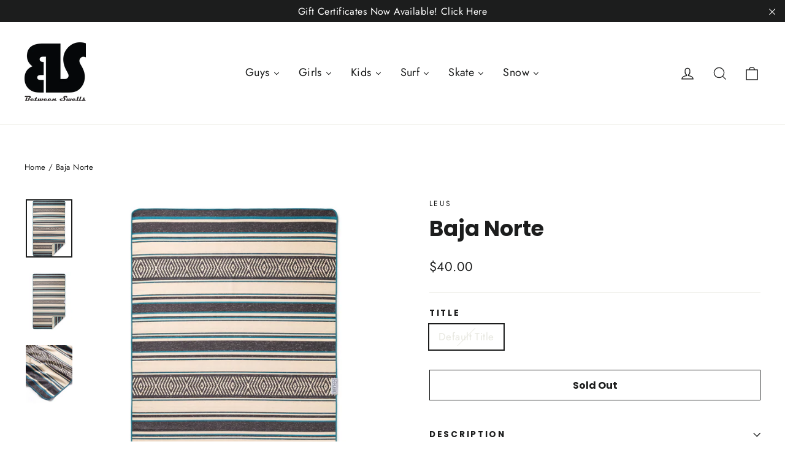

--- FILE ---
content_type: text/html; charset=utf-8
request_url: https://between-swells.com/products/baja-norte-1
body_size: 33218
content:
<!doctype html>
<html class="no-js" lang="en" dir="ltr">
<head>
  <meta charset="utf-8">
  <meta http-equiv="X-UA-Compatible" content="IE=edge,chrome=1">
  <meta name="viewport" content="width=device-width,initial-scale=1">
  <meta name="theme-color" content="#111111">
  <link rel="canonical" href="https://between-swells.com/products/baja-norte-1">
  <link rel="preconnect" href="https://cdn.shopify.com">
  <link rel="preconnect" href="https://fonts.shopifycdn.com">
  <link rel="dns-prefetch" href="https://productreviews.shopifycdn.com">
  <link rel="dns-prefetch" href="https://ajax.googleapis.com">
  <link rel="dns-prefetch" href="https://maps.googleapis.com">
  <link rel="dns-prefetch" href="https://maps.gstatic.com"><title>Baja Norte
&ndash; Between Swells
</title>
<meta name="description" content=" Product Details Made with post-consumer recycled polyester Sand-free, luxuriously soft knitted microfiber Anti-microbial microfiber Super absorbent &amp;amp; ultra lightweight Packs away small for travel Built-in hanger Machine wash cold. Do not iron. Hang dry only. Do not bleach. We recommend placing microfiber towels in"><meta property="og:site_name" content="Between Swells">
  <meta property="og:url" content="https://between-swells.com/products/baja-norte-1">
  <meta property="og:title" content="Baja Norte">
  <meta property="og:type" content="product">
  <meta property="og:description" content=" Product Details Made with post-consumer recycled polyester Sand-free, luxuriously soft knitted microfiber Anti-microbial microfiber Super absorbent &amp;amp; ultra lightweight Packs away small for travel Built-in hanger Machine wash cold. Do not iron. Hang dry only. Do not bleach. We recommend placing microfiber towels in"><meta property="og:image" content="http://between-swells.com/cdn/shop/files/leus-outdoortowel-baja-norte.jpg?v=1699607122">
    <meta property="og:image:secure_url" content="https://between-swells.com/cdn/shop/files/leus-outdoortowel-baja-norte.jpg?v=1699607122">
    <meta property="og:image:width" content="2000">
    <meta property="og:image:height" content="2500"><meta name="twitter:site" content="@">
  <meta name="twitter:card" content="summary_large_image">
  <meta name="twitter:title" content="Baja Norte">
  <meta name="twitter:description" content=" Product Details Made with post-consumer recycled polyester Sand-free, luxuriously soft knitted microfiber Anti-microbial microfiber Super absorbent &amp;amp; ultra lightweight Packs away small for travel Built-in hanger Machine wash cold. Do not iron. Hang dry only. Do not bleach. We recommend placing microfiber towels in">
<style data-shopify>@font-face {
  font-family: Poppins;
  font-weight: 700;
  font-style: normal;
  font-display: swap;
  src: url("//between-swells.com/cdn/fonts/poppins/poppins_n7.56758dcf284489feb014a026f3727f2f20a54626.woff2") format("woff2"),
       url("//between-swells.com/cdn/fonts/poppins/poppins_n7.f34f55d9b3d3205d2cd6f64955ff4b36f0cfd8da.woff") format("woff");
}

  @font-face {
  font-family: Jost;
  font-weight: 400;
  font-style: normal;
  font-display: swap;
  src: url("//between-swells.com/cdn/fonts/jost/jost_n4.d47a1b6347ce4a4c9f437608011273009d91f2b7.woff2") format("woff2"),
       url("//between-swells.com/cdn/fonts/jost/jost_n4.791c46290e672b3f85c3d1c651ef2efa3819eadd.woff") format("woff");
}


  @font-face {
  font-family: Jost;
  font-weight: 600;
  font-style: normal;
  font-display: swap;
  src: url("//between-swells.com/cdn/fonts/jost/jost_n6.ec1178db7a7515114a2d84e3dd680832b7af8b99.woff2") format("woff2"),
       url("//between-swells.com/cdn/fonts/jost/jost_n6.b1178bb6bdd3979fef38e103a3816f6980aeaff9.woff") format("woff");
}

  @font-face {
  font-family: Jost;
  font-weight: 400;
  font-style: italic;
  font-display: swap;
  src: url("//between-swells.com/cdn/fonts/jost/jost_i4.b690098389649750ada222b9763d55796c5283a5.woff2") format("woff2"),
       url("//between-swells.com/cdn/fonts/jost/jost_i4.fd766415a47e50b9e391ae7ec04e2ae25e7e28b0.woff") format("woff");
}

  @font-face {
  font-family: Jost;
  font-weight: 600;
  font-style: italic;
  font-display: swap;
  src: url("//between-swells.com/cdn/fonts/jost/jost_i6.9af7e5f39e3a108c08f24047a4276332d9d7b85e.woff2") format("woff2"),
       url("//between-swells.com/cdn/fonts/jost/jost_i6.2bf310262638f998ed206777ce0b9a3b98b6fe92.woff") format("woff");
}

</style><link href="//between-swells.com/cdn/shop/t/2/assets/theme.css?v=3282817991007897851701320525" rel="stylesheet" type="text/css" media="all" />
<style data-shopify>:root {
    --typeHeaderPrimary: Poppins;
    --typeHeaderFallback: sans-serif;
    --typeHeaderSize: 35px;
    --typeHeaderWeight: 700;
    --typeHeaderLineHeight: 1.2;
    --typeHeaderSpacing: 0.0em;

    --typeBasePrimary:Jost;
    --typeBaseFallback:sans-serif;
    --typeBaseSize: 17px;
    --typeBaseWeight: 400;
    --typeBaseLineHeight: 1.6;
    --typeBaseSpacing: 0.025em;

    --iconWeight: 3px;
    --iconLinecaps: miter;
  }

  
.collection-hero__content:before,
  .hero__image-wrapper:before,
  .hero__media:before {
    background-image: linear-gradient(to bottom, rgba(0, 0, 0, 0.0) 0%, rgba(0, 0, 0, 0.0) 40%, rgba(0, 0, 0, 0.62) 100%);
  }

  .skrim__item-content .skrim__overlay:after {
    background-image: linear-gradient(to bottom, rgba(0, 0, 0, 0.0) 30%, rgba(0, 0, 0, 0.62) 100%);
  }

  .placeholder-content {
    background-image: linear-gradient(100deg, #ffffff 40%, #f7f7f7 63%, #ffffff 79%);
  }</style><script>
    document.documentElement.className = document.documentElement.className.replace('no-js', 'js');

    window.theme = window.theme || {};
    theme.routes = {
      home: "/",
      cart: "/cart.js",
      cartPage: "/cart",
      cartAdd: "/cart/add.js",
      cartChange: "/cart/change.js"
    };
    theme.strings = {
      soldOut: "Sold Out",
      unavailable: "Unavailable",
      inStockLabel: "In stock, ready to ship",
      stockLabel: "Low stock - [count] items left",
      willNotShipUntil: "Ready to ship [date]",
      willBeInStockAfter: "Back in stock [date]",
      waitingForStock: "Inventory on the way",
      cartSavings: "You're saving [savings]",
      cartEmpty: "Your cart is currently empty.",
      cartTermsConfirmation: "You must agree with the terms and conditions of sales to check out",
      searchCollections: "Collections:",
      searchPages: "Pages:",
      searchArticles: "Articles:"
    };
    theme.settings = {
      dynamicVariantsEnable: true,
      cartType: "drawer",
      isCustomerTemplate: false,
      moneyFormat: "${{amount}}",
      predictiveSearch: true,
      predictiveSearchType: "product,article,page,collection",
      quickView: true,
      themeName: 'Motion',
      themeVersion: "8.2.0"
    };
  </script>

  <script>window.performance && window.performance.mark && window.performance.mark('shopify.content_for_header.start');</script><meta id="shopify-digital-wallet" name="shopify-digital-wallet" content="/55229612122/digital_wallets/dialog">
<meta name="shopify-checkout-api-token" content="cd71877318fb90cfce8abdc9863e3435">
<meta id="in-context-paypal-metadata" data-shop-id="55229612122" data-venmo-supported="true" data-environment="production" data-locale="en_US" data-paypal-v4="true" data-currency="USD">
<link rel="alternate" type="application/json+oembed" href="https://between-swells.com/products/baja-norte-1.oembed">
<script async="async" src="/checkouts/internal/preloads.js?locale=en-US"></script>
<link rel="preconnect" href="https://shop.app" crossorigin="anonymous">
<script async="async" src="https://shop.app/checkouts/internal/preloads.js?locale=en-US&shop_id=55229612122" crossorigin="anonymous"></script>
<script id="apple-pay-shop-capabilities" type="application/json">{"shopId":55229612122,"countryCode":"US","currencyCode":"USD","merchantCapabilities":["supports3DS"],"merchantId":"gid:\/\/shopify\/Shop\/55229612122","merchantName":"Between Swells","requiredBillingContactFields":["postalAddress","email"],"requiredShippingContactFields":["postalAddress","email"],"shippingType":"shipping","supportedNetworks":["visa","masterCard","amex","discover","elo","jcb"],"total":{"type":"pending","label":"Between Swells","amount":"1.00"},"shopifyPaymentsEnabled":true,"supportsSubscriptions":true}</script>
<script id="shopify-features" type="application/json">{"accessToken":"cd71877318fb90cfce8abdc9863e3435","betas":["rich-media-storefront-analytics"],"domain":"between-swells.com","predictiveSearch":true,"shopId":55229612122,"locale":"en"}</script>
<script>var Shopify = Shopify || {};
Shopify.shop = "between-swells.myshopify.com";
Shopify.locale = "en";
Shopify.currency = {"active":"USD","rate":"1.0"};
Shopify.country = "US";
Shopify.theme = {"name":"Motion","id":120987320410,"schema_name":"Motion","schema_version":"8.2.0","theme_store_id":847,"role":"main"};
Shopify.theme.handle = "null";
Shopify.theme.style = {"id":null,"handle":null};
Shopify.cdnHost = "between-swells.com/cdn";
Shopify.routes = Shopify.routes || {};
Shopify.routes.root = "/";</script>
<script type="module">!function(o){(o.Shopify=o.Shopify||{}).modules=!0}(window);</script>
<script>!function(o){function n(){var o=[];function n(){o.push(Array.prototype.slice.apply(arguments))}return n.q=o,n}var t=o.Shopify=o.Shopify||{};t.loadFeatures=n(),t.autoloadFeatures=n()}(window);</script>
<script>
  window.ShopifyPay = window.ShopifyPay || {};
  window.ShopifyPay.apiHost = "shop.app\/pay";
  window.ShopifyPay.redirectState = null;
</script>
<script id="shop-js-analytics" type="application/json">{"pageType":"product"}</script>
<script defer="defer" async type="module" src="//between-swells.com/cdn/shopifycloud/shop-js/modules/v2/client.init-shop-cart-sync_BT-GjEfc.en.esm.js"></script>
<script defer="defer" async type="module" src="//between-swells.com/cdn/shopifycloud/shop-js/modules/v2/chunk.common_D58fp_Oc.esm.js"></script>
<script defer="defer" async type="module" src="//between-swells.com/cdn/shopifycloud/shop-js/modules/v2/chunk.modal_xMitdFEc.esm.js"></script>
<script type="module">
  await import("//between-swells.com/cdn/shopifycloud/shop-js/modules/v2/client.init-shop-cart-sync_BT-GjEfc.en.esm.js");
await import("//between-swells.com/cdn/shopifycloud/shop-js/modules/v2/chunk.common_D58fp_Oc.esm.js");
await import("//between-swells.com/cdn/shopifycloud/shop-js/modules/v2/chunk.modal_xMitdFEc.esm.js");

  window.Shopify.SignInWithShop?.initShopCartSync?.({"fedCMEnabled":true,"windoidEnabled":true});

</script>
<script defer="defer" async type="module" src="//between-swells.com/cdn/shopifycloud/shop-js/modules/v2/client.payment-terms_Ci9AEqFq.en.esm.js"></script>
<script defer="defer" async type="module" src="//between-swells.com/cdn/shopifycloud/shop-js/modules/v2/chunk.common_D58fp_Oc.esm.js"></script>
<script defer="defer" async type="module" src="//between-swells.com/cdn/shopifycloud/shop-js/modules/v2/chunk.modal_xMitdFEc.esm.js"></script>
<script type="module">
  await import("//between-swells.com/cdn/shopifycloud/shop-js/modules/v2/client.payment-terms_Ci9AEqFq.en.esm.js");
await import("//between-swells.com/cdn/shopifycloud/shop-js/modules/v2/chunk.common_D58fp_Oc.esm.js");
await import("//between-swells.com/cdn/shopifycloud/shop-js/modules/v2/chunk.modal_xMitdFEc.esm.js");

  
</script>
<script>
  window.Shopify = window.Shopify || {};
  if (!window.Shopify.featureAssets) window.Shopify.featureAssets = {};
  window.Shopify.featureAssets['shop-js'] = {"shop-cart-sync":["modules/v2/client.shop-cart-sync_DZOKe7Ll.en.esm.js","modules/v2/chunk.common_D58fp_Oc.esm.js","modules/v2/chunk.modal_xMitdFEc.esm.js"],"init-fed-cm":["modules/v2/client.init-fed-cm_B6oLuCjv.en.esm.js","modules/v2/chunk.common_D58fp_Oc.esm.js","modules/v2/chunk.modal_xMitdFEc.esm.js"],"shop-cash-offers":["modules/v2/client.shop-cash-offers_D2sdYoxE.en.esm.js","modules/v2/chunk.common_D58fp_Oc.esm.js","modules/v2/chunk.modal_xMitdFEc.esm.js"],"shop-login-button":["modules/v2/client.shop-login-button_QeVjl5Y3.en.esm.js","modules/v2/chunk.common_D58fp_Oc.esm.js","modules/v2/chunk.modal_xMitdFEc.esm.js"],"pay-button":["modules/v2/client.pay-button_DXTOsIq6.en.esm.js","modules/v2/chunk.common_D58fp_Oc.esm.js","modules/v2/chunk.modal_xMitdFEc.esm.js"],"shop-button":["modules/v2/client.shop-button_DQZHx9pm.en.esm.js","modules/v2/chunk.common_D58fp_Oc.esm.js","modules/v2/chunk.modal_xMitdFEc.esm.js"],"avatar":["modules/v2/client.avatar_BTnouDA3.en.esm.js"],"init-windoid":["modules/v2/client.init-windoid_CR1B-cfM.en.esm.js","modules/v2/chunk.common_D58fp_Oc.esm.js","modules/v2/chunk.modal_xMitdFEc.esm.js"],"init-shop-for-new-customer-accounts":["modules/v2/client.init-shop-for-new-customer-accounts_C_vY_xzh.en.esm.js","modules/v2/client.shop-login-button_QeVjl5Y3.en.esm.js","modules/v2/chunk.common_D58fp_Oc.esm.js","modules/v2/chunk.modal_xMitdFEc.esm.js"],"init-shop-email-lookup-coordinator":["modules/v2/client.init-shop-email-lookup-coordinator_BI7n9ZSv.en.esm.js","modules/v2/chunk.common_D58fp_Oc.esm.js","modules/v2/chunk.modal_xMitdFEc.esm.js"],"init-shop-cart-sync":["modules/v2/client.init-shop-cart-sync_BT-GjEfc.en.esm.js","modules/v2/chunk.common_D58fp_Oc.esm.js","modules/v2/chunk.modal_xMitdFEc.esm.js"],"shop-toast-manager":["modules/v2/client.shop-toast-manager_DiYdP3xc.en.esm.js","modules/v2/chunk.common_D58fp_Oc.esm.js","modules/v2/chunk.modal_xMitdFEc.esm.js"],"init-customer-accounts":["modules/v2/client.init-customer-accounts_D9ZNqS-Q.en.esm.js","modules/v2/client.shop-login-button_QeVjl5Y3.en.esm.js","modules/v2/chunk.common_D58fp_Oc.esm.js","modules/v2/chunk.modal_xMitdFEc.esm.js"],"init-customer-accounts-sign-up":["modules/v2/client.init-customer-accounts-sign-up_iGw4briv.en.esm.js","modules/v2/client.shop-login-button_QeVjl5Y3.en.esm.js","modules/v2/chunk.common_D58fp_Oc.esm.js","modules/v2/chunk.modal_xMitdFEc.esm.js"],"shop-follow-button":["modules/v2/client.shop-follow-button_CqMgW2wH.en.esm.js","modules/v2/chunk.common_D58fp_Oc.esm.js","modules/v2/chunk.modal_xMitdFEc.esm.js"],"checkout-modal":["modules/v2/client.checkout-modal_xHeaAweL.en.esm.js","modules/v2/chunk.common_D58fp_Oc.esm.js","modules/v2/chunk.modal_xMitdFEc.esm.js"],"shop-login":["modules/v2/client.shop-login_D91U-Q7h.en.esm.js","modules/v2/chunk.common_D58fp_Oc.esm.js","modules/v2/chunk.modal_xMitdFEc.esm.js"],"lead-capture":["modules/v2/client.lead-capture_BJmE1dJe.en.esm.js","modules/v2/chunk.common_D58fp_Oc.esm.js","modules/v2/chunk.modal_xMitdFEc.esm.js"],"payment-terms":["modules/v2/client.payment-terms_Ci9AEqFq.en.esm.js","modules/v2/chunk.common_D58fp_Oc.esm.js","modules/v2/chunk.modal_xMitdFEc.esm.js"]};
</script>
<script>(function() {
  var isLoaded = false;
  function asyncLoad() {
    if (isLoaded) return;
    isLoaded = true;
    var urls = ["\/\/livesearch.okasconcepts.com\/js\/livesearch.init.min.js?v=2\u0026shop=between-swells.myshopify.com","\/\/cdn.shopify.com\/proxy\/0a35d98ed016ae8bd24c785bf23c38c04cd5bde585ccf8167010f07088710ee5\/static.cdn.printful.com\/static\/js\/external\/shopify-product-customizer.js?v=0.28\u0026shop=between-swells.myshopify.com\u0026sp-cache-control=cHVibGljLCBtYXgtYWdlPTkwMA"];
    for (var i = 0; i < urls.length; i++) {
      var s = document.createElement('script');
      s.type = 'text/javascript';
      s.async = true;
      s.src = urls[i];
      var x = document.getElementsByTagName('script')[0];
      x.parentNode.insertBefore(s, x);
    }
  };
  if(window.attachEvent) {
    window.attachEvent('onload', asyncLoad);
  } else {
    window.addEventListener('load', asyncLoad, false);
  }
})();</script>
<script id="__st">var __st={"a":55229612122,"offset":-18000,"reqid":"eb9e6083-c54c-4479-91b0-1d8e65a148e5-1769065462","pageurl":"between-swells.com\/products\/baja-norte-1","u":"01766e69d6ea","p":"product","rtyp":"product","rid":6907174682714};</script>
<script>window.ShopifyPaypalV4VisibilityTracking = true;</script>
<script id="captcha-bootstrap">!function(){'use strict';const t='contact',e='account',n='new_comment',o=[[t,t],['blogs',n],['comments',n],[t,'customer']],c=[[e,'customer_login'],[e,'guest_login'],[e,'recover_customer_password'],[e,'create_customer']],r=t=>t.map((([t,e])=>`form[action*='/${t}']:not([data-nocaptcha='true']) input[name='form_type'][value='${e}']`)).join(','),a=t=>()=>t?[...document.querySelectorAll(t)].map((t=>t.form)):[];function s(){const t=[...o],e=r(t);return a(e)}const i='password',u='form_key',d=['recaptcha-v3-token','g-recaptcha-response','h-captcha-response',i],f=()=>{try{return window.sessionStorage}catch{return}},m='__shopify_v',_=t=>t.elements[u];function p(t,e,n=!1){try{const o=window.sessionStorage,c=JSON.parse(o.getItem(e)),{data:r}=function(t){const{data:e,action:n}=t;return t[m]||n?{data:e,action:n}:{data:t,action:n}}(c);for(const[e,n]of Object.entries(r))t.elements[e]&&(t.elements[e].value=n);n&&o.removeItem(e)}catch(o){console.error('form repopulation failed',{error:o})}}const l='form_type',E='cptcha';function T(t){t.dataset[E]=!0}const w=window,h=w.document,L='Shopify',v='ce_forms',y='captcha';let A=!1;((t,e)=>{const n=(g='f06e6c50-85a8-45c8-87d0-21a2b65856fe',I='https://cdn.shopify.com/shopifycloud/storefront-forms-hcaptcha/ce_storefront_forms_captcha_hcaptcha.v1.5.2.iife.js',D={infoText:'Protected by hCaptcha',privacyText:'Privacy',termsText:'Terms'},(t,e,n)=>{const o=w[L][v],c=o.bindForm;if(c)return c(t,g,e,D).then(n);var r;o.q.push([[t,g,e,D],n]),r=I,A||(h.body.append(Object.assign(h.createElement('script'),{id:'captcha-provider',async:!0,src:r})),A=!0)});var g,I,D;w[L]=w[L]||{},w[L][v]=w[L][v]||{},w[L][v].q=[],w[L][y]=w[L][y]||{},w[L][y].protect=function(t,e){n(t,void 0,e),T(t)},Object.freeze(w[L][y]),function(t,e,n,w,h,L){const[v,y,A,g]=function(t,e,n){const i=e?o:[],u=t?c:[],d=[...i,...u],f=r(d),m=r(i),_=r(d.filter((([t,e])=>n.includes(e))));return[a(f),a(m),a(_),s()]}(w,h,L),I=t=>{const e=t.target;return e instanceof HTMLFormElement?e:e&&e.form},D=t=>v().includes(t);t.addEventListener('submit',(t=>{const e=I(t);if(!e)return;const n=D(e)&&!e.dataset.hcaptchaBound&&!e.dataset.recaptchaBound,o=_(e),c=g().includes(e)&&(!o||!o.value);(n||c)&&t.preventDefault(),c&&!n&&(function(t){try{if(!f())return;!function(t){const e=f();if(!e)return;const n=_(t);if(!n)return;const o=n.value;o&&e.removeItem(o)}(t);const e=Array.from(Array(32),(()=>Math.random().toString(36)[2])).join('');!function(t,e){_(t)||t.append(Object.assign(document.createElement('input'),{type:'hidden',name:u})),t.elements[u].value=e}(t,e),function(t,e){const n=f();if(!n)return;const o=[...t.querySelectorAll(`input[type='${i}']`)].map((({name:t})=>t)),c=[...d,...o],r={};for(const[a,s]of new FormData(t).entries())c.includes(a)||(r[a]=s);n.setItem(e,JSON.stringify({[m]:1,action:t.action,data:r}))}(t,e)}catch(e){console.error('failed to persist form',e)}}(e),e.submit())}));const S=(t,e)=>{t&&!t.dataset[E]&&(n(t,e.some((e=>e===t))),T(t))};for(const o of['focusin','change'])t.addEventListener(o,(t=>{const e=I(t);D(e)&&S(e,y())}));const B=e.get('form_key'),M=e.get(l),P=B&&M;t.addEventListener('DOMContentLoaded',(()=>{const t=y();if(P)for(const e of t)e.elements[l].value===M&&p(e,B);[...new Set([...A(),...v().filter((t=>'true'===t.dataset.shopifyCaptcha))])].forEach((e=>S(e,t)))}))}(h,new URLSearchParams(w.location.search),n,t,e,['guest_login'])})(!0,!0)}();</script>
<script integrity="sha256-4kQ18oKyAcykRKYeNunJcIwy7WH5gtpwJnB7kiuLZ1E=" data-source-attribution="shopify.loadfeatures" defer="defer" src="//between-swells.com/cdn/shopifycloud/storefront/assets/storefront/load_feature-a0a9edcb.js" crossorigin="anonymous"></script>
<script crossorigin="anonymous" defer="defer" src="//between-swells.com/cdn/shopifycloud/storefront/assets/shopify_pay/storefront-65b4c6d7.js?v=20250812"></script>
<script data-source-attribution="shopify.dynamic_checkout.dynamic.init">var Shopify=Shopify||{};Shopify.PaymentButton=Shopify.PaymentButton||{isStorefrontPortableWallets:!0,init:function(){window.Shopify.PaymentButton.init=function(){};var t=document.createElement("script");t.src="https://between-swells.com/cdn/shopifycloud/portable-wallets/latest/portable-wallets.en.js",t.type="module",document.head.appendChild(t)}};
</script>
<script data-source-attribution="shopify.dynamic_checkout.buyer_consent">
  function portableWalletsHideBuyerConsent(e){var t=document.getElementById("shopify-buyer-consent"),n=document.getElementById("shopify-subscription-policy-button");t&&n&&(t.classList.add("hidden"),t.setAttribute("aria-hidden","true"),n.removeEventListener("click",e))}function portableWalletsShowBuyerConsent(e){var t=document.getElementById("shopify-buyer-consent"),n=document.getElementById("shopify-subscription-policy-button");t&&n&&(t.classList.remove("hidden"),t.removeAttribute("aria-hidden"),n.addEventListener("click",e))}window.Shopify?.PaymentButton&&(window.Shopify.PaymentButton.hideBuyerConsent=portableWalletsHideBuyerConsent,window.Shopify.PaymentButton.showBuyerConsent=portableWalletsShowBuyerConsent);
</script>
<script>
  function portableWalletsCleanup(e){e&&e.src&&console.error("Failed to load portable wallets script "+e.src);var t=document.querySelectorAll("shopify-accelerated-checkout .shopify-payment-button__skeleton, shopify-accelerated-checkout-cart .wallet-cart-button__skeleton"),e=document.getElementById("shopify-buyer-consent");for(let e=0;e<t.length;e++)t[e].remove();e&&e.remove()}function portableWalletsNotLoadedAsModule(e){e instanceof ErrorEvent&&"string"==typeof e.message&&e.message.includes("import.meta")&&"string"==typeof e.filename&&e.filename.includes("portable-wallets")&&(window.removeEventListener("error",portableWalletsNotLoadedAsModule),window.Shopify.PaymentButton.failedToLoad=e,"loading"===document.readyState?document.addEventListener("DOMContentLoaded",window.Shopify.PaymentButton.init):window.Shopify.PaymentButton.init())}window.addEventListener("error",portableWalletsNotLoadedAsModule);
</script>

<script type="module" src="https://between-swells.com/cdn/shopifycloud/portable-wallets/latest/portable-wallets.en.js" onError="portableWalletsCleanup(this)" crossorigin="anonymous"></script>
<script nomodule>
  document.addEventListener("DOMContentLoaded", portableWalletsCleanup);
</script>

<link id="shopify-accelerated-checkout-styles" rel="stylesheet" media="screen" href="https://between-swells.com/cdn/shopifycloud/portable-wallets/latest/accelerated-checkout-backwards-compat.css" crossorigin="anonymous">
<style id="shopify-accelerated-checkout-cart">
        #shopify-buyer-consent {
  margin-top: 1em;
  display: inline-block;
  width: 100%;
}

#shopify-buyer-consent.hidden {
  display: none;
}

#shopify-subscription-policy-button {
  background: none;
  border: none;
  padding: 0;
  text-decoration: underline;
  font-size: inherit;
  cursor: pointer;
}

#shopify-subscription-policy-button::before {
  box-shadow: none;
}

      </style>

<script>window.performance && window.performance.mark && window.performance.mark('shopify.content_for_header.end');</script><script src="//between-swells.com/cdn/shop/t/2/assets/vendor-scripts-v13.js" defer="defer"></script><script src="//between-swells.com/cdn/shop/t/2/assets/theme.js?v=149589828062399591451638888785" defer="defer"></script>
  










<link href="https://monorail-edge.shopifysvc.com" rel="dns-prefetch">
<script>(function(){if ("sendBeacon" in navigator && "performance" in window) {try {var session_token_from_headers = performance.getEntriesByType('navigation')[0].serverTiming.find(x => x.name == '_s').description;} catch {var session_token_from_headers = undefined;}var session_cookie_matches = document.cookie.match(/_shopify_s=([^;]*)/);var session_token_from_cookie = session_cookie_matches && session_cookie_matches.length === 2 ? session_cookie_matches[1] : "";var session_token = session_token_from_headers || session_token_from_cookie || "";function handle_abandonment_event(e) {var entries = performance.getEntries().filter(function(entry) {return /monorail-edge.shopifysvc.com/.test(entry.name);});if (!window.abandonment_tracked && entries.length === 0) {window.abandonment_tracked = true;var currentMs = Date.now();var navigation_start = performance.timing.navigationStart;var payload = {shop_id: 55229612122,url: window.location.href,navigation_start,duration: currentMs - navigation_start,session_token,page_type: "product"};window.navigator.sendBeacon("https://monorail-edge.shopifysvc.com/v1/produce", JSON.stringify({schema_id: "online_store_buyer_site_abandonment/1.1",payload: payload,metadata: {event_created_at_ms: currentMs,event_sent_at_ms: currentMs}}));}}window.addEventListener('pagehide', handle_abandonment_event);}}());</script>
<script id="web-pixels-manager-setup">(function e(e,d,r,n,o){if(void 0===o&&(o={}),!Boolean(null===(a=null===(i=window.Shopify)||void 0===i?void 0:i.analytics)||void 0===a?void 0:a.replayQueue)){var i,a;window.Shopify=window.Shopify||{};var t=window.Shopify;t.analytics=t.analytics||{};var s=t.analytics;s.replayQueue=[],s.publish=function(e,d,r){return s.replayQueue.push([e,d,r]),!0};try{self.performance.mark("wpm:start")}catch(e){}var l=function(){var e={modern:/Edge?\/(1{2}[4-9]|1[2-9]\d|[2-9]\d{2}|\d{4,})\.\d+(\.\d+|)|Firefox\/(1{2}[4-9]|1[2-9]\d|[2-9]\d{2}|\d{4,})\.\d+(\.\d+|)|Chrom(ium|e)\/(9{2}|\d{3,})\.\d+(\.\d+|)|(Maci|X1{2}).+ Version\/(15\.\d+|(1[6-9]|[2-9]\d|\d{3,})\.\d+)([,.]\d+|)( \(\w+\)|)( Mobile\/\w+|) Safari\/|Chrome.+OPR\/(9{2}|\d{3,})\.\d+\.\d+|(CPU[ +]OS|iPhone[ +]OS|CPU[ +]iPhone|CPU IPhone OS|CPU iPad OS)[ +]+(15[._]\d+|(1[6-9]|[2-9]\d|\d{3,})[._]\d+)([._]\d+|)|Android:?[ /-](13[3-9]|1[4-9]\d|[2-9]\d{2}|\d{4,})(\.\d+|)(\.\d+|)|Android.+Firefox\/(13[5-9]|1[4-9]\d|[2-9]\d{2}|\d{4,})\.\d+(\.\d+|)|Android.+Chrom(ium|e)\/(13[3-9]|1[4-9]\d|[2-9]\d{2}|\d{4,})\.\d+(\.\d+|)|SamsungBrowser\/([2-9]\d|\d{3,})\.\d+/,legacy:/Edge?\/(1[6-9]|[2-9]\d|\d{3,})\.\d+(\.\d+|)|Firefox\/(5[4-9]|[6-9]\d|\d{3,})\.\d+(\.\d+|)|Chrom(ium|e)\/(5[1-9]|[6-9]\d|\d{3,})\.\d+(\.\d+|)([\d.]+$|.*Safari\/(?![\d.]+ Edge\/[\d.]+$))|(Maci|X1{2}).+ Version\/(10\.\d+|(1[1-9]|[2-9]\d|\d{3,})\.\d+)([,.]\d+|)( \(\w+\)|)( Mobile\/\w+|) Safari\/|Chrome.+OPR\/(3[89]|[4-9]\d|\d{3,})\.\d+\.\d+|(CPU[ +]OS|iPhone[ +]OS|CPU[ +]iPhone|CPU IPhone OS|CPU iPad OS)[ +]+(10[._]\d+|(1[1-9]|[2-9]\d|\d{3,})[._]\d+)([._]\d+|)|Android:?[ /-](13[3-9]|1[4-9]\d|[2-9]\d{2}|\d{4,})(\.\d+|)(\.\d+|)|Mobile Safari.+OPR\/([89]\d|\d{3,})\.\d+\.\d+|Android.+Firefox\/(13[5-9]|1[4-9]\d|[2-9]\d{2}|\d{4,})\.\d+(\.\d+|)|Android.+Chrom(ium|e)\/(13[3-9]|1[4-9]\d|[2-9]\d{2}|\d{4,})\.\d+(\.\d+|)|Android.+(UC? ?Browser|UCWEB|U3)[ /]?(15\.([5-9]|\d{2,})|(1[6-9]|[2-9]\d|\d{3,})\.\d+)\.\d+|SamsungBrowser\/(5\.\d+|([6-9]|\d{2,})\.\d+)|Android.+MQ{2}Browser\/(14(\.(9|\d{2,})|)|(1[5-9]|[2-9]\d|\d{3,})(\.\d+|))(\.\d+|)|K[Aa][Ii]OS\/(3\.\d+|([4-9]|\d{2,})\.\d+)(\.\d+|)/},d=e.modern,r=e.legacy,n=navigator.userAgent;return n.match(d)?"modern":n.match(r)?"legacy":"unknown"}(),u="modern"===l?"modern":"legacy",c=(null!=n?n:{modern:"",legacy:""})[u],f=function(e){return[e.baseUrl,"/wpm","/b",e.hashVersion,"modern"===e.buildTarget?"m":"l",".js"].join("")}({baseUrl:d,hashVersion:r,buildTarget:u}),m=function(e){var d=e.version,r=e.bundleTarget,n=e.surface,o=e.pageUrl,i=e.monorailEndpoint;return{emit:function(e){var a=e.status,t=e.errorMsg,s=(new Date).getTime(),l=JSON.stringify({metadata:{event_sent_at_ms:s},events:[{schema_id:"web_pixels_manager_load/3.1",payload:{version:d,bundle_target:r,page_url:o,status:a,surface:n,error_msg:t},metadata:{event_created_at_ms:s}}]});if(!i)return console&&console.warn&&console.warn("[Web Pixels Manager] No Monorail endpoint provided, skipping logging."),!1;try{return self.navigator.sendBeacon.bind(self.navigator)(i,l)}catch(e){}var u=new XMLHttpRequest;try{return u.open("POST",i,!0),u.setRequestHeader("Content-Type","text/plain"),u.send(l),!0}catch(e){return console&&console.warn&&console.warn("[Web Pixels Manager] Got an unhandled error while logging to Monorail."),!1}}}}({version:r,bundleTarget:l,surface:e.surface,pageUrl:self.location.href,monorailEndpoint:e.monorailEndpoint});try{o.browserTarget=l,function(e){var d=e.src,r=e.async,n=void 0===r||r,o=e.onload,i=e.onerror,a=e.sri,t=e.scriptDataAttributes,s=void 0===t?{}:t,l=document.createElement("script"),u=document.querySelector("head"),c=document.querySelector("body");if(l.async=n,l.src=d,a&&(l.integrity=a,l.crossOrigin="anonymous"),s)for(var f in s)if(Object.prototype.hasOwnProperty.call(s,f))try{l.dataset[f]=s[f]}catch(e){}if(o&&l.addEventListener("load",o),i&&l.addEventListener("error",i),u)u.appendChild(l);else{if(!c)throw new Error("Did not find a head or body element to append the script");c.appendChild(l)}}({src:f,async:!0,onload:function(){if(!function(){var e,d;return Boolean(null===(d=null===(e=window.Shopify)||void 0===e?void 0:e.analytics)||void 0===d?void 0:d.initialized)}()){var d=window.webPixelsManager.init(e)||void 0;if(d){var r=window.Shopify.analytics;r.replayQueue.forEach((function(e){var r=e[0],n=e[1],o=e[2];d.publishCustomEvent(r,n,o)})),r.replayQueue=[],r.publish=d.publishCustomEvent,r.visitor=d.visitor,r.initialized=!0}}},onerror:function(){return m.emit({status:"failed",errorMsg:"".concat(f," has failed to load")})},sri:function(e){var d=/^sha384-[A-Za-z0-9+/=]+$/;return"string"==typeof e&&d.test(e)}(c)?c:"",scriptDataAttributes:o}),m.emit({status:"loading"})}catch(e){m.emit({status:"failed",errorMsg:(null==e?void 0:e.message)||"Unknown error"})}}})({shopId: 55229612122,storefrontBaseUrl: "https://between-swells.com",extensionsBaseUrl: "https://extensions.shopifycdn.com/cdn/shopifycloud/web-pixels-manager",monorailEndpoint: "https://monorail-edge.shopifysvc.com/unstable/produce_batch",surface: "storefront-renderer",enabledBetaFlags: ["2dca8a86"],webPixelsConfigList: [{"id":"shopify-app-pixel","configuration":"{}","eventPayloadVersion":"v1","runtimeContext":"STRICT","scriptVersion":"0450","apiClientId":"shopify-pixel","type":"APP","privacyPurposes":["ANALYTICS","MARKETING"]},{"id":"shopify-custom-pixel","eventPayloadVersion":"v1","runtimeContext":"LAX","scriptVersion":"0450","apiClientId":"shopify-pixel","type":"CUSTOM","privacyPurposes":["ANALYTICS","MARKETING"]}],isMerchantRequest: false,initData: {"shop":{"name":"Between Swells","paymentSettings":{"currencyCode":"USD"},"myshopifyDomain":"between-swells.myshopify.com","countryCode":"US","storefrontUrl":"https:\/\/between-swells.com"},"customer":null,"cart":null,"checkout":null,"productVariants":[{"price":{"amount":40.0,"currencyCode":"USD"},"product":{"title":"Baja Norte","vendor":"LEUS","id":"6907174682714","untranslatedTitle":"Baja Norte","url":"\/products\/baja-norte-1","type":""},"id":"40376258199642","image":{"src":"\/\/between-swells.com\/cdn\/shop\/files\/leus-outdoortowel-baja-norte.jpg?v=1699607122"},"sku":"07OTTRBJBL","title":"Default Title","untranslatedTitle":"Default Title"}],"purchasingCompany":null},},"https://between-swells.com/cdn","fcfee988w5aeb613cpc8e4bc33m6693e112",{"modern":"","legacy":""},{"shopId":"55229612122","storefrontBaseUrl":"https:\/\/between-swells.com","extensionBaseUrl":"https:\/\/extensions.shopifycdn.com\/cdn\/shopifycloud\/web-pixels-manager","surface":"storefront-renderer","enabledBetaFlags":"[\"2dca8a86\"]","isMerchantRequest":"false","hashVersion":"fcfee988w5aeb613cpc8e4bc33m6693e112","publish":"custom","events":"[[\"page_viewed\",{}],[\"product_viewed\",{\"productVariant\":{\"price\":{\"amount\":40.0,\"currencyCode\":\"USD\"},\"product\":{\"title\":\"Baja Norte\",\"vendor\":\"LEUS\",\"id\":\"6907174682714\",\"untranslatedTitle\":\"Baja Norte\",\"url\":\"\/products\/baja-norte-1\",\"type\":\"\"},\"id\":\"40376258199642\",\"image\":{\"src\":\"\/\/between-swells.com\/cdn\/shop\/files\/leus-outdoortowel-baja-norte.jpg?v=1699607122\"},\"sku\":\"07OTTRBJBL\",\"title\":\"Default Title\",\"untranslatedTitle\":\"Default Title\"}}]]"});</script><script>
  window.ShopifyAnalytics = window.ShopifyAnalytics || {};
  window.ShopifyAnalytics.meta = window.ShopifyAnalytics.meta || {};
  window.ShopifyAnalytics.meta.currency = 'USD';
  var meta = {"product":{"id":6907174682714,"gid":"gid:\/\/shopify\/Product\/6907174682714","vendor":"LEUS","type":"","handle":"baja-norte-1","variants":[{"id":40376258199642,"price":4000,"name":"Baja Norte","public_title":null,"sku":"07OTTRBJBL"}],"remote":false},"page":{"pageType":"product","resourceType":"product","resourceId":6907174682714,"requestId":"eb9e6083-c54c-4479-91b0-1d8e65a148e5-1769065462"}};
  for (var attr in meta) {
    window.ShopifyAnalytics.meta[attr] = meta[attr];
  }
</script>
<script class="analytics">
  (function () {
    var customDocumentWrite = function(content) {
      var jquery = null;

      if (window.jQuery) {
        jquery = window.jQuery;
      } else if (window.Checkout && window.Checkout.$) {
        jquery = window.Checkout.$;
      }

      if (jquery) {
        jquery('body').append(content);
      }
    };

    var hasLoggedConversion = function(token) {
      if (token) {
        return document.cookie.indexOf('loggedConversion=' + token) !== -1;
      }
      return false;
    }

    var setCookieIfConversion = function(token) {
      if (token) {
        var twoMonthsFromNow = new Date(Date.now());
        twoMonthsFromNow.setMonth(twoMonthsFromNow.getMonth() + 2);

        document.cookie = 'loggedConversion=' + token + '; expires=' + twoMonthsFromNow;
      }
    }

    var trekkie = window.ShopifyAnalytics.lib = window.trekkie = window.trekkie || [];
    if (trekkie.integrations) {
      return;
    }
    trekkie.methods = [
      'identify',
      'page',
      'ready',
      'track',
      'trackForm',
      'trackLink'
    ];
    trekkie.factory = function(method) {
      return function() {
        var args = Array.prototype.slice.call(arguments);
        args.unshift(method);
        trekkie.push(args);
        return trekkie;
      };
    };
    for (var i = 0; i < trekkie.methods.length; i++) {
      var key = trekkie.methods[i];
      trekkie[key] = trekkie.factory(key);
    }
    trekkie.load = function(config) {
      trekkie.config = config || {};
      trekkie.config.initialDocumentCookie = document.cookie;
      var first = document.getElementsByTagName('script')[0];
      var script = document.createElement('script');
      script.type = 'text/javascript';
      script.onerror = function(e) {
        var scriptFallback = document.createElement('script');
        scriptFallback.type = 'text/javascript';
        scriptFallback.onerror = function(error) {
                var Monorail = {
      produce: function produce(monorailDomain, schemaId, payload) {
        var currentMs = new Date().getTime();
        var event = {
          schema_id: schemaId,
          payload: payload,
          metadata: {
            event_created_at_ms: currentMs,
            event_sent_at_ms: currentMs
          }
        };
        return Monorail.sendRequest("https://" + monorailDomain + "/v1/produce", JSON.stringify(event));
      },
      sendRequest: function sendRequest(endpointUrl, payload) {
        // Try the sendBeacon API
        if (window && window.navigator && typeof window.navigator.sendBeacon === 'function' && typeof window.Blob === 'function' && !Monorail.isIos12()) {
          var blobData = new window.Blob([payload], {
            type: 'text/plain'
          });

          if (window.navigator.sendBeacon(endpointUrl, blobData)) {
            return true;
          } // sendBeacon was not successful

        } // XHR beacon

        var xhr = new XMLHttpRequest();

        try {
          xhr.open('POST', endpointUrl);
          xhr.setRequestHeader('Content-Type', 'text/plain');
          xhr.send(payload);
        } catch (e) {
          console.log(e);
        }

        return false;
      },
      isIos12: function isIos12() {
        return window.navigator.userAgent.lastIndexOf('iPhone; CPU iPhone OS 12_') !== -1 || window.navigator.userAgent.lastIndexOf('iPad; CPU OS 12_') !== -1;
      }
    };
    Monorail.produce('monorail-edge.shopifysvc.com',
      'trekkie_storefront_load_errors/1.1',
      {shop_id: 55229612122,
      theme_id: 120987320410,
      app_name: "storefront",
      context_url: window.location.href,
      source_url: "//between-swells.com/cdn/s/trekkie.storefront.1bbfab421998800ff09850b62e84b8915387986d.min.js"});

        };
        scriptFallback.async = true;
        scriptFallback.src = '//between-swells.com/cdn/s/trekkie.storefront.1bbfab421998800ff09850b62e84b8915387986d.min.js';
        first.parentNode.insertBefore(scriptFallback, first);
      };
      script.async = true;
      script.src = '//between-swells.com/cdn/s/trekkie.storefront.1bbfab421998800ff09850b62e84b8915387986d.min.js';
      first.parentNode.insertBefore(script, first);
    };
    trekkie.load(
      {"Trekkie":{"appName":"storefront","development":false,"defaultAttributes":{"shopId":55229612122,"isMerchantRequest":null,"themeId":120987320410,"themeCityHash":"4267308301752592997","contentLanguage":"en","currency":"USD","eventMetadataId":"0fb80178-9bb3-411e-a6d5-7213082b1b55"},"isServerSideCookieWritingEnabled":true,"monorailRegion":"shop_domain","enabledBetaFlags":["65f19447"]},"Session Attribution":{},"S2S":{"facebookCapiEnabled":false,"source":"trekkie-storefront-renderer","apiClientId":580111}}
    );

    var loaded = false;
    trekkie.ready(function() {
      if (loaded) return;
      loaded = true;

      window.ShopifyAnalytics.lib = window.trekkie;

      var originalDocumentWrite = document.write;
      document.write = customDocumentWrite;
      try { window.ShopifyAnalytics.merchantGoogleAnalytics.call(this); } catch(error) {};
      document.write = originalDocumentWrite;

      window.ShopifyAnalytics.lib.page(null,{"pageType":"product","resourceType":"product","resourceId":6907174682714,"requestId":"eb9e6083-c54c-4479-91b0-1d8e65a148e5-1769065462","shopifyEmitted":true});

      var match = window.location.pathname.match(/checkouts\/(.+)\/(thank_you|post_purchase)/)
      var token = match? match[1]: undefined;
      if (!hasLoggedConversion(token)) {
        setCookieIfConversion(token);
        window.ShopifyAnalytics.lib.track("Viewed Product",{"currency":"USD","variantId":40376258199642,"productId":6907174682714,"productGid":"gid:\/\/shopify\/Product\/6907174682714","name":"Baja Norte","price":"40.00","sku":"07OTTRBJBL","brand":"LEUS","variant":null,"category":"","nonInteraction":true,"remote":false},undefined,undefined,{"shopifyEmitted":true});
      window.ShopifyAnalytics.lib.track("monorail:\/\/trekkie_storefront_viewed_product\/1.1",{"currency":"USD","variantId":40376258199642,"productId":6907174682714,"productGid":"gid:\/\/shopify\/Product\/6907174682714","name":"Baja Norte","price":"40.00","sku":"07OTTRBJBL","brand":"LEUS","variant":null,"category":"","nonInteraction":true,"remote":false,"referer":"https:\/\/between-swells.com\/products\/baja-norte-1"});
      }
    });


        var eventsListenerScript = document.createElement('script');
        eventsListenerScript.async = true;
        eventsListenerScript.src = "//between-swells.com/cdn/shopifycloud/storefront/assets/shop_events_listener-3da45d37.js";
        document.getElementsByTagName('head')[0].appendChild(eventsListenerScript);

})();</script>
<script
  defer
  src="https://between-swells.com/cdn/shopifycloud/perf-kit/shopify-perf-kit-3.0.4.min.js"
  data-application="storefront-renderer"
  data-shop-id="55229612122"
  data-render-region="gcp-us-central1"
  data-page-type="product"
  data-theme-instance-id="120987320410"
  data-theme-name="Motion"
  data-theme-version="8.2.0"
  data-monorail-region="shop_domain"
  data-resource-timing-sampling-rate="10"
  data-shs="true"
  data-shs-beacon="true"
  data-shs-export-with-fetch="true"
  data-shs-logs-sample-rate="1"
  data-shs-beacon-endpoint="https://between-swells.com/api/collect"
></script>
</head>

<body class="template-product" data-transitions="true" data-type_header_capitalize="false" data-type_base_accent_transform="true" data-type_header_accent_transform="true" data-animate_sections="true" data-animate_underlines="true" data-animate_buttons="true" data-animate_images="true" data-animate_page_transition_style="page-slow-fade" data-type_header_text_alignment="true" data-animate_images_style="zoom-fade">

  
    <script type="text/javascript">window.setTimeout(function() { document.body.className += " loaded"; }, 25);</script>
  

  <a class="in-page-link visually-hidden skip-link" href="#MainContent">Skip to content</a>

  <div id="PageContainer" class="page-container">
    <div class="transition-body"><div id="shopify-section-header" class="shopify-section"><div id="NavDrawer" class="drawer drawer--right">
  <div class="drawer__contents">
    <div class="drawer__fixed-header">
      <div class="drawer__header appear-animation appear-delay-2">
        <div class="drawer__title"></div>
        <div class="drawer__close">
          <button type="button" class="drawer__close-button js-drawer-close">
            <svg aria-hidden="true" focusable="false" role="presentation" class="icon icon-close" viewBox="0 0 64 64"><path d="M19 17.61l27.12 27.13m0-27.12L19 44.74"/></svg>
            <span class="icon__fallback-text">Close menu</span>
          </button>
        </div>
      </div>
    </div>
    <div class="drawer__scrollable">
      <ul class="mobile-nav" role="navigation" aria-label="Primary"><li class="mobile-nav__item appear-animation appear-delay-3"><a href="/" class="mobile-nav__link">Home</a></li><li class="mobile-nav__item appear-animation appear-delay-4"><div class="mobile-nav__has-sublist"><a href="/collections/all" class="mobile-nav__link" id="Label-collections-all2">
                    Shop Apparel & Gear
                  </a>
                  <div class="mobile-nav__toggle">
                    <button type="button" class="collapsible-trigger collapsible--auto-height" aria-controls="Linklist-collections-all2" aria-labelledby="Label-collections-all2"><span class="collapsible-trigger__icon collapsible-trigger__icon--open" role="presentation">
  <svg aria-hidden="true" focusable="false" role="presentation" class="icon icon--wide icon-chevron-down" viewBox="0 0 28 16"><path d="M1.57 1.59l12.76 12.77L27.1 1.59" stroke-width="2" stroke="#000" fill="none" fill-rule="evenodd"/></svg>
</span>
</button>
                  </div></div><div id="Linklist-collections-all2" class="mobile-nav__sublist collapsible-content collapsible-content--all">
                <div class="collapsible-content__inner">
                  <ul class="mobile-nav__sublist"><li class="mobile-nav__item">
                        <div class="mobile-nav__child-item"><a href="/collections/mens-clothing/mens" class="mobile-nav__link" id="Sublabel-collections-mens-clothing-mens1">
                              Mens
                            </a></div></li><li class="mobile-nav__item">
                        <div class="mobile-nav__child-item"><a href="/collections/womens" class="mobile-nav__link" id="Sublabel-collections-womens2">
                              Womens
                            </a></div></li><li class="mobile-nav__item">
                        <div class="mobile-nav__child-item"><a href="/collections/boys" class="mobile-nav__link" id="Sublabel-collections-boys3">
                              Boys
                            </a></div></li><li class="mobile-nav__item">
                        <div class="mobile-nav__child-item"><a href="/collections/girls" class="mobile-nav__link" id="Sublabel-collections-girls4">
                              Girls
                            </a></div></li></ul></div>
              </div></li><li class="mobile-nav__item appear-animation appear-delay-5"><a href="/pages/contact" class="mobile-nav__link">Contact</a></li><li class="mobile-nav__item appear-animation appear-delay-6">
              <a href="/account/login" class="mobile-nav__link">Log in</a>
            </li><li class="mobile-nav__spacer"></li>
      </ul>

      <ul class="mobile-nav__social"></ul>
    </div>
  </div>
</div>

  <div id="CartDrawer" class="drawer drawer--right">
    <form id="CartDrawerForm" action="/cart" method="post" novalidate class="drawer__contents">
      <div class="drawer__fixed-header">
        <div class="drawer__header appear-animation appear-delay-1">
          <div class="drawer__title">Cart</div>
          <div class="drawer__close">
            <button type="button" class="drawer__close-button js-drawer-close">
              <svg aria-hidden="true" focusable="false" role="presentation" class="icon icon-close" viewBox="0 0 64 64"><path d="M19 17.61l27.12 27.13m0-27.12L19 44.74"/></svg>
              <span class="icon__fallback-text">Close cart</span>
            </button>
          </div>
        </div>
      </div>

      <div class="drawer__inner">
        <div class="drawer__scrollable">
          <div data-products class="appear-animation appear-delay-2"></div>

          
        </div>

        <div class="drawer__footer appear-animation appear-delay-4">
          <div data-discounts>
            
          </div>

          <div class="cart__item-sub cart__item-row">
            <div class="cart__subtotal">Subtotal</div>
            <div data-subtotal>$0.00</div>
          </div>

          <div class="cart__item-row cart__savings text-center hide" data-savings></div>

          <div class="cart__item-row text-center ajaxcart__note">
            <small>
              Shipping, taxes, and discount codes calculated at checkout.<br />
            </small>
          </div>

          

          <div class="cart__checkout-wrapper">
            <button type="submit" name="checkout" data-terms-required="false" class="btn cart__checkout">
              Check out
            </button>

            
          </div>
        </div>
      </div>

      <div class="drawer__cart-empty appear-animation appear-delay-2">
        <div class="drawer__scrollable">
          Your cart is currently empty.
        </div>
      </div>
    </form>
  </div>

<style data-shopify>.site-nav__link,
  .site-nav__dropdown-link {
    font-size: 18px;
  }.site-header {
      border-bottom: 1px solid;
      border-bottom-color: #e8e8e1;
    }</style><div data-section-id="header" data-section-type="header">
  <div id="HeaderWrapper" class="header-wrapper"><div class="announcement announcement--closeable announcement--closed"><a href="https://between-swells.com/products/between-swells-gift-certificate" class="announcement__link"><span class="announcement__text announcement__text--open" data-text="gift-certificates-now-available-click-here">
      Gift Certificates Now Available!  Click Here
    </span></a><button type="button" class="text-link announcement__close">
      <svg aria-hidden="true" focusable="false" role="presentation" class="icon icon-close" viewBox="0 0 64 64"><path d="M19 17.61l27.12 27.13m0-27.12L19 44.74"/></svg>
      <span class="icon__fallback-text">"Close"</span>
    </button></div>
<header
      id="SiteHeader"
      class="site-header"
      data-sticky="true"
      data-overlay="false">
      <div class="page-width">
        <div
          class="header-layout header-layout--left-center"
          data-logo-align="left"><div class="header-item header-item--logo"><style data-shopify>.header-item--logo,
  .header-layout--left-center .header-item--logo,
  .header-layout--left-center .header-item--icons {
    -webkit-box-flex: 0 1 100px;
    -ms-flex: 0 1 100px;
    flex: 0 1 100px;
  }

  @media only screen and (min-width: 769px) {
    .header-item--logo,
    .header-layout--left-center .header-item--logo,
    .header-layout--left-center .header-item--icons {
      -webkit-box-flex: 0 0 100px;
      -ms-flex: 0 0 100px;
      flex: 0 0 100px;
    }
  }

  .site-header__logo a {
    max-width: 100px;
  }
  .is-light .site-header__logo .logo--inverted {
    max-width: 100px;
  }
  @media only screen and (min-width: 769px) {
    .site-header__logo a {
      max-width: 100px;
    }

    .is-light .site-header__logo .logo--inverted {
      max-width: 100px;
    }
  }</style><div id="LogoContainer" class="h1 site-header__logo" itemscope itemtype="http://schema.org/Organization">
  <a
    href="/"
    itemprop="url"
    class="site-header__logo-link">
    <img
      class="small--hide"
      src="//between-swells.com/cdn/shop/files/BS_shirt_front_100x.png?v=1639166550"
      srcset="//between-swells.com/cdn/shop/files/BS_shirt_front_100x.png?v=1639166550 1x, //between-swells.com/cdn/shop/files/BS_shirt_front_100x@2x.png?v=1639166550 2x"
      alt="Between Swells"
      itemprop="logo">
    <img
      class="medium-up--hide"
      src="//between-swells.com/cdn/shop/files/BS_shirt_front_100x.png?v=1639166550"
      srcset="//between-swells.com/cdn/shop/files/BS_shirt_front_100x.png?v=1639166550 1x, //between-swells.com/cdn/shop/files/BS_shirt_front_100x@2x.png?v=1639166550 2x"
      alt="Between Swells">
  </a></div></div><div class="header-item header-item--navigation text-center"><ul
  class="site-nav site-navigation medium-down--hide"
  
    role="navigation" aria-label="Primary"
  ><li
      class="site-nav__item site-nav__expanded-item"
      >

      <a href="/" class="site-nav__link">
        Home
</a></li><li
      class="site-nav__item site-nav__expanded-item site-nav--has-dropdown"
      aria-haspopup="true">

      <a href="/collections/all" class="site-nav__link site-nav__link--has-dropdown">
        Shop Apparel & Gear
<svg aria-hidden="true" focusable="false" role="presentation" class="icon icon--wide icon-chevron-down" viewBox="0 0 28 16"><path d="M1.57 1.59l12.76 12.77L27.1 1.59" stroke-width="2" stroke="#000" fill="none" fill-rule="evenodd"/></svg></a><ul class="site-nav__dropdown text-left"><li class="">
              <a href="/collections/mens-clothing/mens" class="site-nav__dropdown-link site-nav__dropdown-link--second-level">
                Mens
</a></li><li class="">
              <a href="/collections/womens" class="site-nav__dropdown-link site-nav__dropdown-link--second-level">
                Womens
</a></li><li class="">
              <a href="/collections/boys" class="site-nav__dropdown-link site-nav__dropdown-link--second-level">
                Boys
</a></li><li class="">
              <a href="/collections/girls" class="site-nav__dropdown-link site-nav__dropdown-link--second-level">
                Girls
</a></li></ul></li><li
      class="site-nav__item site-nav__expanded-item"
      >

      <a href="/pages/contact" class="site-nav__link">
        Contact
</a></li></ul>
</div><div class="header-item header-item--icons"><div class="site-nav site-nav--icons">
  <div class="site-nav__icons">
    
      <a class="site-nav__link site-nav__link--icon medium-down--hide" href="/account">
        <svg aria-hidden="true" focusable="false" role="presentation" class="icon icon-user" viewBox="0 0 64 64"><path d="M35 39.84v-2.53c3.3-1.91 6-6.66 6-11.41 0-7.63 0-13.82-9-13.82s-9 6.19-9 13.82c0 4.75 2.7 9.51 6 11.41v2.53c-10.18.85-18 6-18 12.16h42c0-6.19-7.82-11.31-18-12.16z"/></svg>
        <span class="icon__fallback-text">
          
            Log in
          
        </span>
      </a>
    

    
      <a href="/search" class="site-nav__link site-nav__link--icon js-search-header js-no-transition">
        <svg aria-hidden="true" focusable="false" role="presentation" class="icon icon-search" viewBox="0 0 64 64"><path d="M47.16 28.58A18.58 18.58 0 1 1 28.58 10a18.58 18.58 0 0 1 18.58 18.58zM54 54L41.94 42"/></svg>
        <span class="icon__fallback-text">Search</span>
      </a>
    

    
      <button
        type="button"
        class="site-nav__link site-nav__link--icon js-drawer-open-nav large-up--hide"
        aria-controls="NavDrawer">
        <svg aria-hidden="true" focusable="false" role="presentation" class="icon icon-hamburger" viewBox="0 0 64 64"><path d="M7 15h51M7 32h43M7 49h51"/></svg>
        <span class="icon__fallback-text">Site navigation</span>
      </button>
    

    <a href="/cart" class="site-nav__link site-nav__link--icon js-drawer-open-cart js-no-transition" aria-controls="CartDrawer" data-icon="bag-minimal">
      <span class="cart-link"><svg aria-hidden="true" focusable="false" role="presentation" class="icon icon-bag-minimal" viewBox="0 0 64 64"><path stroke="null" id="svg_4" fill-opacity="null" stroke-opacity="null" fill="null" d="M11.375 17.863h41.25v36.75h-41.25z"/><path stroke="null" id="svg_2" d="M22.25 18c0-7.105 4.35-9 9.75-9s9.75 1.895 9.75 9"/></svg><span class="icon__fallback-text">Cart</span>
        <span class="cart-link__bubble"></span>
      </span>
    </a>
  </div>
</div>
</div>
        </div></div>
      <div class="site-header__search-container">
        <div class="site-header__search">
          <div class="page-width">
            <form action="/search" method="get" id="HeaderSearchForm" class="site-header__search-form" role="search">
              <input type="hidden" name="type" value="product,article,page,collection">
              <input type="hidden" name="options[prefix]" value="last">
              <button type="submit" class="text-link site-header__search-btn">
                <svg aria-hidden="true" focusable="false" role="presentation" class="icon icon-search" viewBox="0 0 64 64"><path d="M47.16 28.58A18.58 18.58 0 1 1 28.58 10a18.58 18.58 0 0 1 18.58 18.58zM54 54L41.94 42"/></svg>
                <span class="icon__fallback-text">Search</span>
              </button>
              <input type="search" name="q" value="" placeholder="Search our store" class="site-header__search-input" aria-label="Search our store">
            </form>
            <button type="button" id="SearchClose" class="text-link site-header__search-btn">
              <svg aria-hidden="true" focusable="false" role="presentation" class="icon icon-close" viewBox="0 0 64 64"><path d="M19 17.61l27.12 27.13m0-27.12L19 44.74"/></svg>
              <span class="icon__fallback-text">"Close (esc)"</span>
            </button>
          </div>
        </div><div id="PredictiveWrapper" class="predictive-results hide">
            <div class="page-width">
              <div id="PredictiveResults" class="predictive-result__layout"></div>
              <div class="text-center predictive-results__footer">
                <button type="button" class="btn" data-predictive-search-button>
                  <small>
                    View more
                  </small>
                </button>
              </div>
            </div>
          </div></div>
    </header>
  </div>
</div>
</div><main class="main-content" id="MainContent">
        <div id="shopify-section-template--14242369863770__main" class="shopify-section"><div id="ProductSection-template--14242369863770__main"
  class="product-section"
  data-section-id="template--14242369863770__main"
  data-product-id="6907174682714"
  data-section-type="product"
  data-product-title="Baja Norte"
  data-product-handle="baja-norte-1"
  
    data-history="true"
  
  data-modal="false"><script type="application/ld+json">
  {
    "@context": "http://schema.org",
    "@type": "Product",
    "offers": [{
          "@type" : "Offer","sku": "07OTTRBJBL","availability" : "http://schema.org/OutOfStock",
          "price" : 40.0,
          "priceCurrency" : "USD",
          "priceValidUntil": "2026-02-01",
          "url" : "https:\/\/between-swells.com\/products\/baja-norte-1?variant=40376258199642"
        }
],
    "brand": "LEUS",
    "sku": "07OTTRBJBL",
    "name": "Baja Norte",
    "description": "\n Product Details\n\nMade with post-consumer recycled polyester\n\nSand-free, luxuriously soft knitted microfiber\nAnti-microbial microfiber\nSuper absorbent \u0026amp; ultra lightweight\nPacks away small for travel\nBuilt-in hanger\nMachine wash cold. Do not iron. Hang dry only. Do not bleach.\nWe recommend placing microfiber towels in eco-friendly wash bags during each wash cycle.\n\nDimensions\n33” x 58” | 84cm x 148cm\nDescription\nWe out here-Outside, on the road, and under the sun. Whether we’re on a winter surf trip along the Oregon coast, or camping lakeside in the interior, our love affair with the sea bleeds into all our outdoor adventures. And now, LEUS has the perfect Outdoor ECO Towel for your journey.\nLEUS products exceed industry standards set by Oeko-Tex® Standard 100.",
    "category": "",
    "url": "https://between-swells.com/products/baja-norte-1",
      "gtin12": "850036104841",
      "productId": "850036104841","image": {
      "@type": "ImageObject",
      "url": "https://between-swells.com/cdn/shop/files/leus-outdoortowel-baja-norte_1024x1024.jpg?v=1699607122",
      "image": "https://between-swells.com/cdn/shop/files/leus-outdoortowel-baja-norte_1024x1024.jpg?v=1699607122",
      "name": "Baja Norte",
      "width": 1024,
      "height": 1024
    }
  }
</script>
<div class="page-content">
    <div class="page-width">


  <nav class="breadcrumb" role="navigation" aria-label="breadcrumbs">
    <a href="/" title="Back to the frontpage">Home</a>

    

      

      <span class="breadcrumb__divider" aria-hidden="true">/</span>
      Baja Norte

    
  </nav>



<div class="grid">
        <div class="grid__item medium-up--one-half product-single__sticky"><div
    data-product-images
    data-zoom="true"
    data-has-slideshow="true">

    <div class="product__photos product__photos--beside">

      <div class="product__main-photos" data-aos data-product-single-media-group>
        <div data-product-photos class="product-slideshow">
<div class="product-main-slide starting-slide"
  data-index="0"
  ><div data-product-image-main class="product-image-main"><div class="image-wrap" style="height: 0; padding-bottom: 125.0%;"><img class="photoswipe__image lazyload"
          data-photoswipe-src="//between-swells.com/cdn/shop/files/leus-outdoortowel-baja-norte_1800x1800.jpg?v=1699607122"
          data-photoswipe-width="2000"
          data-photoswipe-height="2500"
          data-index="1"
          data-src="//between-swells.com/cdn/shop/files/leus-outdoortowel-baja-norte_{width}x.jpg?v=1699607122"
          data-widths="[360, 540, 720, 900, 1080]"
          data-aspectratio="0.8"
          data-sizes="auto"
          alt="Baja Norte">

        <noscript>
          <img class="lazyloaded"
            src="//between-swells.com/cdn/shop/files/leus-outdoortowel-baja-norte_1400x.jpg?v=1699607122"
            alt="Baja Norte">
        </noscript><button type="button" class="btn btn--no-animate btn--body btn--circle js-photoswipe__zoom product__photo-zoom">
            <svg aria-hidden="true" focusable="false" role="presentation" class="icon icon-search" viewBox="0 0 64 64"><path d="M47.16 28.58A18.58 18.58 0 1 1 28.58 10a18.58 18.58 0 0 1 18.58 18.58zM54 54L41.94 42"/></svg>
            <span class="icon__fallback-text">Close (esc)</span>
          </button></div></div>

</div>

<div class="product-main-slide secondary-slide"
  data-index="1"
  ><div data-product-image-main class="product-image-main"><div class="image-wrap" style="height: 0; padding-bottom: 125.0%;"><img class="photoswipe__image lazyload"
          data-photoswipe-src="//between-swells.com/cdn/shop/files/leus-outdoortowel-baja-norte_fed0e1ea-6363-4b51-8bab-ab1aab6cd1b2_1800x1800.jpg?v=1699607125"
          data-photoswipe-width="2000"
          data-photoswipe-height="2500"
          data-index="2"
          data-src="//between-swells.com/cdn/shop/files/leus-outdoortowel-baja-norte_fed0e1ea-6363-4b51-8bab-ab1aab6cd1b2_{width}x.jpg?v=1699607125"
          data-widths="[360, 540, 720, 900, 1080]"
          data-aspectratio="0.8"
          data-sizes="auto"
          alt="Baja Norte">

        <noscript>
          <img class="lazyloaded"
            src="//between-swells.com/cdn/shop/files/leus-outdoortowel-baja-norte_fed0e1ea-6363-4b51-8bab-ab1aab6cd1b2_1400x.jpg?v=1699607125"
            alt="Baja Norte">
        </noscript><button type="button" class="btn btn--no-animate btn--body btn--circle js-photoswipe__zoom product__photo-zoom">
            <svg aria-hidden="true" focusable="false" role="presentation" class="icon icon-search" viewBox="0 0 64 64"><path d="M47.16 28.58A18.58 18.58 0 1 1 28.58 10a18.58 18.58 0 0 1 18.58 18.58zM54 54L41.94 42"/></svg>
            <span class="icon__fallback-text">Close (esc)</span>
          </button></div></div>

</div>

<div class="product-main-slide secondary-slide"
  data-index="2"
  ><div data-product-image-main class="product-image-main"><div class="image-wrap" style="height: 0; padding-bottom: 125.0%;"><img class="photoswipe__image lazyload"
          data-photoswipe-src="//between-swells.com/cdn/shop/files/leus-outdoortowel-baja-norte-detail_1800x1800.jpg?v=1699607129"
          data-photoswipe-width="2000"
          data-photoswipe-height="2500"
          data-index="3"
          data-src="//between-swells.com/cdn/shop/files/leus-outdoortowel-baja-norte-detail_{width}x.jpg?v=1699607129"
          data-widths="[360, 540, 720, 900, 1080]"
          data-aspectratio="0.8"
          data-sizes="auto"
          alt="Baja Norte">

        <noscript>
          <img class="lazyloaded"
            src="//between-swells.com/cdn/shop/files/leus-outdoortowel-baja-norte-detail_1400x.jpg?v=1699607129"
            alt="Baja Norte">
        </noscript><button type="button" class="btn btn--no-animate btn--body btn--circle js-photoswipe__zoom product__photo-zoom">
            <svg aria-hidden="true" focusable="false" role="presentation" class="icon icon-search" viewBox="0 0 64 64"><path d="M47.16 28.58A18.58 18.58 0 1 1 28.58 10a18.58 18.58 0 0 1 18.58 18.58zM54 54L41.94 42"/></svg>
            <span class="icon__fallback-text">Close (esc)</span>
          </button></div></div>

</div>
</div><div class="product__photo-dots product__photo-dots--template--14242369863770__main"></div>
      </div>

      <div
        data-product-thumbs
        class="product__thumbs product__thumbs--beside"
        data-position="beside"
        data-aos><div class="product__thumbs--scroller"><div class="product__thumb-item"
                data-index="0"
                >
                <div class="image-wrap" style="height: 0; padding-bottom: 125.0%;">
                  <a
                    href="//between-swells.com/cdn/shop/files/leus-outdoortowel-baja-norte_1800x1800.jpg?v=1699607122"
                    data-product-thumb
                    class="product__thumb js-no-transition"
                    data-index="0"
                    data-id="24225453899866"><img class="appear-delay-3 lazyload"
                        data-src="//between-swells.com/cdn/shop/files/leus-outdoortowel-baja-norte_{width}x.jpg?v=1699607122"
                        data-widths="[100, 360, 540]"
                        data-aspectratio="0.8"
                        data-sizes="auto"
                        alt="Baja Norte">

                    <noscript>
                      <img class="lazyloaded"
                        src="//between-swells.com/cdn/shop/files/leus-outdoortowel-baja-norte_400x.jpg?v=1699607122"
                        alt="Baja Norte">
                    </noscript>
                  </a>
                </div>
              </div><div class="product__thumb-item"
                data-index="1"
                >
                <div class="image-wrap" style="height: 0; padding-bottom: 125.0%;">
                  <a
                    href="//between-swells.com/cdn/shop/files/leus-outdoortowel-baja-norte_fed0e1ea-6363-4b51-8bab-ab1aab6cd1b2_1800x1800.jpg?v=1699607125"
                    data-product-thumb
                    class="product__thumb js-no-transition"
                    data-index="1"
                    data-id="24225454227546"><img class="appear-delay-6 lazyload"
                        data-src="//between-swells.com/cdn/shop/files/leus-outdoortowel-baja-norte_fed0e1ea-6363-4b51-8bab-ab1aab6cd1b2_{width}x.jpg?v=1699607125"
                        data-widths="[100, 360, 540]"
                        data-aspectratio="0.8"
                        data-sizes="auto"
                        alt="Baja Norte">

                    <noscript>
                      <img class="lazyloaded"
                        src="//between-swells.com/cdn/shop/files/leus-outdoortowel-baja-norte_fed0e1ea-6363-4b51-8bab-ab1aab6cd1b2_400x.jpg?v=1699607125"
                        alt="Baja Norte">
                    </noscript>
                  </a>
                </div>
              </div><div class="product__thumb-item"
                data-index="2"
                >
                <div class="image-wrap" style="height: 0; padding-bottom: 125.0%;">
                  <a
                    href="//between-swells.com/cdn/shop/files/leus-outdoortowel-baja-norte-detail_1800x1800.jpg?v=1699607129"
                    data-product-thumb
                    class="product__thumb js-no-transition"
                    data-index="2"
                    data-id="24225454587994"><img class="appear-delay-9 lazyload"
                        data-src="//between-swells.com/cdn/shop/files/leus-outdoortowel-baja-norte-detail_{width}x.jpg?v=1699607129"
                        data-widths="[100, 360, 540]"
                        data-aspectratio="0.8"
                        data-sizes="auto"
                        alt="Baja Norte">

                    <noscript>
                      <img class="lazyloaded"
                        src="//between-swells.com/cdn/shop/files/leus-outdoortowel-baja-norte-detail_400x.jpg?v=1699607129"
                        alt="Baja Norte">
                    </noscript>
                  </a>
                </div>
              </div></div></div>
    </div>
  </div>
  <script type="application/json" id="ModelJson-template--14242369863770__main">
    []
  </script></div>

        <div class="grid__item medium-up--one-half">

          <div class="product-single__meta">
            <div class="product-block product-block--header"><div class="product-single__vendor"><a href="/collections/leus">
                      LEUS
                    </a></div><h1 class="h2 product-single__title">Baja Norte
</h1></div>

            <div data-product-blocks><div class="product-block product-block--price" ><span data-a11y-price class="visually-hidden">Regular price</span><span data-product-price
                        class="product__price">$40.00
</span>

                      <div data-unit-price-wrapper class="product__unit-price hide"><span data-unit-price></span>/<span data-unit-base></span>
                      </div></div><div class="product-block"><hr></div><div class="product-block" >
                      

<div class="variant-wrapper js" data-type="button">
  <label class="variant__label"
    for="ProductSelect-template--14242369863770__main-6907174682714-option-0">
    title
</label>

  <fieldset class="variant-input-wrap"
    name="title"
    data-index="option1"
    data-handle="title"
    id="ProductSelect-template--14242369863770__main-6907174682714-option-0">
    <legend class="hide">title</legend><div
        class="variant-input"
        data-index="option1"
        data-value="Default Title">
        <input type="radio"
           checked="checked"
          form="AddToCartForm-template--14242369863770__main-6907174682714"
          value="Default Title"
          data-index="option1"
          name="title"
          data-variant-input
          class=" disabled"
          
          
          id="ProductSelect-template--14242369863770__main-6907174682714-option-title-Default+Title"><label for="ProductSelect-template--14242369863770__main-6907174682714-option-title-Default+Title" class="disabled">Default Title</label></div></fieldset>
</div>


                    </div><div class="product-block product-block--sales-point" ><ul class="sales-points">
  <li class="sales-point">
    <span class="icon-and-text hide">
      <span class="icon icon--inventory"></span>
      <span data-product-inventory data-threshold="10">In stock, ready to ship
</span>
    </span>
  </li><li
      data-incoming-inventory
      class="sales-point hide">
      <span class="icon-and-text">
        <span class="icon icon--inventory"></span>
        <span class="js-incoming-text">Inventory on the way
</span>
      </span>
    </li></ul><script>
  // Store inventory quantities in JS because they're no longer
  // available directly in JS when a variant changes.
  // Have an object that holds all potential products so it works
  // with quick view or with multiple featured products.
  window.inventories = window.inventories || {};
  window.inventories['6907174682714'] = {};
   
</script>


<div
  data-product-id="6907174682714"
  class="hide js-product-inventory-data"
  aria-hidden="true"
  ></div>
</div><div class="product-block" ><div class="product-block"><form method="post" action="/cart/add" id="AddToCartForm-template--14242369863770__main-6907174682714" accept-charset="UTF-8" class="product-single__form" enctype="multipart/form-data"><input type="hidden" name="form_type" value="product" /><input type="hidden" name="utf8" value="✓" />


  
    <div class="payment-buttons">
  
<button
      type="submit"
      name="add"
      data-add-to-cart
      class="btn btn--full add-to-cart add-to-cart--secondary"
       disabled="disabled">
      <span data-add-to-cart-text data-default-text="Add to cart">
        Sold Out
      </span>
    </button>

    
      <div data-shopify="payment-button" class="shopify-payment-button"> <shopify-accelerated-checkout recommended="{&quot;supports_subs&quot;:true,&quot;supports_def_opts&quot;:false,&quot;name&quot;:&quot;shop_pay&quot;,&quot;wallet_params&quot;:{&quot;shopId&quot;:55229612122,&quot;merchantName&quot;:&quot;Between Swells&quot;,&quot;personalized&quot;:true}}" fallback="{&quot;supports_subs&quot;:true,&quot;supports_def_opts&quot;:true,&quot;name&quot;:&quot;buy_it_now&quot;,&quot;wallet_params&quot;:{}}" access-token="cd71877318fb90cfce8abdc9863e3435" buyer-country="US" buyer-locale="en" buyer-currency="USD" variant-params="[{&quot;id&quot;:40376258199642,&quot;requiresShipping&quot;:true}]" shop-id="55229612122" enabled-flags="[&quot;ae0f5bf6&quot;]" disabled > <div class="shopify-payment-button__button" role="button" disabled aria-hidden="true" style="background-color: transparent; border: none"> <div class="shopify-payment-button__skeleton">&nbsp;</div> </div> <div class="shopify-payment-button__more-options shopify-payment-button__skeleton" role="button" disabled aria-hidden="true">&nbsp;</div> </shopify-accelerated-checkout> <small id="shopify-buyer-consent" class="hidden" aria-hidden="true" data-consent-type="subscription"> This item is a recurring or deferred purchase. By continuing, I agree to the <span id="shopify-subscription-policy-button">cancellation policy</span> and authorize you to charge my payment method at the prices, frequency and dates listed on this page until my order is fulfilled or I cancel, if permitted. </small> </div>
    

  
    </div>
  

  <div class="shopify-payment-terms product__policies"><shopify-payment-terms variant-id="40376258199642" shopify-meta="{&quot;type&quot;:&quot;product&quot;,&quot;currency_code&quot;:&quot;USD&quot;,&quot;country_code&quot;:&quot;US&quot;,&quot;variants&quot;:[{&quot;id&quot;:40376258199642,&quot;price_per_term&quot;:&quot;$20.00&quot;,&quot;full_price&quot;:&quot;$40.00&quot;,&quot;eligible&quot;:true,&quot;available&quot;:false,&quot;number_of_payment_terms&quot;:2}],&quot;min_price&quot;:&quot;$35.00&quot;,&quot;max_price&quot;:&quot;$30,000.00&quot;,&quot;financing_plans&quot;:[{&quot;min_price&quot;:&quot;$35.00&quot;,&quot;max_price&quot;:&quot;$49.99&quot;,&quot;terms&quot;:[{&quot;apr&quot;:0,&quot;loan_type&quot;:&quot;split_pay&quot;,&quot;installments_count&quot;:2}]},{&quot;min_price&quot;:&quot;$50.00&quot;,&quot;max_price&quot;:&quot;$149.99&quot;,&quot;terms&quot;:[{&quot;apr&quot;:0,&quot;loan_type&quot;:&quot;split_pay&quot;,&quot;installments_count&quot;:4}]},{&quot;min_price&quot;:&quot;$150.00&quot;,&quot;max_price&quot;:&quot;$999.99&quot;,&quot;terms&quot;:[{&quot;apr&quot;:0,&quot;loan_type&quot;:&quot;split_pay&quot;,&quot;installments_count&quot;:4},{&quot;apr&quot;:15,&quot;loan_type&quot;:&quot;interest&quot;,&quot;installments_count&quot;:3},{&quot;apr&quot;:15,&quot;loan_type&quot;:&quot;interest&quot;,&quot;installments_count&quot;:6},{&quot;apr&quot;:15,&quot;loan_type&quot;:&quot;interest&quot;,&quot;installments_count&quot;:12}]},{&quot;min_price&quot;:&quot;$1,000.00&quot;,&quot;max_price&quot;:&quot;$30,000.00&quot;,&quot;terms&quot;:[{&quot;apr&quot;:15,&quot;loan_type&quot;:&quot;interest&quot;,&quot;installments_count&quot;:3},{&quot;apr&quot;:15,&quot;loan_type&quot;:&quot;interest&quot;,&quot;installments_count&quot;:6},{&quot;apr&quot;:15,&quot;loan_type&quot;:&quot;interest&quot;,&quot;installments_count&quot;:12}]}],&quot;installments_buyer_prequalification_enabled&quot;:false,&quot;seller_id&quot;:819578}" ux-mode="iframe" show-new-buyer-incentive="false"></shopify-payment-terms></div>

  <select name="id" data-product-select class="product-single__variants no-js">
        <option disabled="disabled">
          Default Title - Sold Out
        </option>
      
</select>

  <textarea data-variant-json class="hide" aria-hidden="true" aria-label="Product JSON">
    [{"id":40376258199642,"title":"Default Title","option1":"Default Title","option2":null,"option3":null,"sku":"07OTTRBJBL","requires_shipping":true,"taxable":true,"featured_image":{"id":31933743890522,"product_id":6907174682714,"position":1,"created_at":"2023-11-10T04:05:22-05:00","updated_at":"2023-11-10T04:05:22-05:00","alt":null,"width":2000,"height":2500,"src":"\/\/between-swells.com\/cdn\/shop\/files\/leus-outdoortowel-baja-norte.jpg?v=1699607122","variant_ids":[40376258199642]},"available":false,"name":"Baja Norte","public_title":null,"options":["Default Title"],"price":4000,"weight":0,"compare_at_price":null,"inventory_management":"exc","barcode":"850036104841","featured_media":{"alt":null,"id":24225453899866,"position":1,"preview_image":{"aspect_ratio":0.8,"height":2500,"width":2000,"src":"\/\/between-swells.com\/cdn\/shop\/files\/leus-outdoortowel-baja-norte.jpg?v=1699607122"}},"requires_selling_plan":false,"selling_plan_allocations":[]}]
  </textarea>
  
<input type="hidden" name="product-id" value="6907174682714" /><input type="hidden" name="section-id" value="template--14242369863770__main" /></form>
</div><div data-store-availability-holder
                          data-product-name="Baja Norte"
                          data-base-url="https://between-swells.com/"
                          ></div></div><div class="product-block product-block--tab" >

<div class="collapsibles-wrapper collapsibles-wrapper--border-bottom">
    <button type="button"
      class="label collapsible-trigger collapsible-trigger-btn collapsible-trigger-btn--borders collapsible--auto-height" aria-controls="Product-content-description6907174682714"
      >
      Description
<span class="collapsible-trigger__icon collapsible-trigger__icon--open" role="presentation">
  <svg aria-hidden="true" focusable="false" role="presentation" class="icon icon--wide icon-chevron-down" viewBox="0 0 28 16"><path d="M1.57 1.59l12.76 12.77L27.1 1.59" stroke-width="2" stroke="#000" fill="none" fill-rule="evenodd"/></svg>
</span>
</button>
    <div id="Product-content-description6907174682714"
      class="collapsible-content collapsible-content--all"
      >
      <div class="collapsible-content__inner rte">
        
<meta charset="utf-8">
<p> <strong>Product Details</strong></p>
<ul>
<li>Made with post-consumer recycled polyester</li>
<li>
<meta charset="utf-8">Sand-free, luxuriously soft knitted microfiber</li>
<li>Anti-microbial microfiber</li>
<li>Super absorbent &amp; ultra lightweight</li>
<li>Packs away small for travel</li>
<li>Built-in hanger</li>
<li>Machine wash cold. Do not iron. Hang dry only. Do not bleach.</li>
<li>We recommend placing microfiber towels in eco-friendly wash bags during each wash cycle.</li>
</ul>
<p><strong>Dimensions</strong></p>
<p>33” x 58” | 84cm x 148cm</p>
<p><strong>Description</strong></p>
<p class="p1">We out here-Outside, on the road, and under the sun. Whether we’re on a winter surf trip along the Oregon coast, or camping lakeside in the interior, our love affair with the sea bleeds into all our outdoor adventures. And now, LEUS has the perfect Outdoor ECO Towel for your journey.</p>
<p><em>LEUS products exceed industry standards set by Oeko-Tex® Standard 100.</em></p>

      </div>
    </div>
  </div></div><div class="product-block product-block--tab" ><div class="collapsibles-wrapper collapsibles-wrapper--border-bottom"><form method="post" action="/contact#contact-contact" id="contact-contact" accept-charset="UTF-8" class="contact-form"><input type="hidden" name="form_type" value="contact" /><input type="hidden" name="utf8" value="✓" /><button type="button" class="label collapsible-trigger collapsible-trigger-btn collapsible-trigger-btn--borders collapsible--auto-height" aria-controls="Product-content-contact">
      Ask a question
<span class="collapsible-trigger__icon collapsible-trigger__icon--open" role="presentation">
  <svg aria-hidden="true" focusable="false" role="presentation" class="icon icon--wide icon-chevron-down" viewBox="0 0 28 16"><path d="M1.57 1.59l12.76 12.77L27.1 1.59" stroke-width="2" stroke="#000" fill="none" fill-rule="evenodd"/></svg>
</span>
</button>
    <div id="Product-content-contact" class="collapsible-content collapsible-content--all">
      <div class="collapsible-content__inner rte">
        <div class="form-vertical">
          <input type="hidden" name="contact[product]" value="Product question for: https://between-swells.com/products/baja-norte-1">

          <div class="grid grid--small">
            <div class="grid__item medium-up--one-half">
              <label for="ContactFormName-contact">Name</label>
              <input type="text" id="ContactFormName-contact" class="input-full" name="contact[name]" autocapitalize="words" value="">
            </div>

            <div class="grid__item medium-up--one-half">
              <label for="ContactFormEmail-contact">Email</label>
              <input type="email" id="ContactFormEmail-contact" class="input-full" name="contact[email]" autocorrect="off" autocapitalize="off" value="">
            </div>
          </div><label for="ContactFormMessage-contact">Message</label>
          <textarea rows="5" id="ContactFormMessage-contact" class="input-full" name="contact[body]"></textarea>

          <button type="submit" class="btn">
            Send
          </button>

          
          <p data-spam-detection-disclaimer="">This site is protected by hCaptcha and the hCaptcha <a href="https://hcaptcha.com/privacy">Privacy Policy</a> and <a href="https://hcaptcha.com/terms">Terms of Service</a> apply.</p>

        </div>
      </div>
    </div></form></div>
</div><div class="product-block" ><div class="social-sharing"><a target="_blank" rel="noopener" href="//www.facebook.com/sharer.php?u=https://between-swells.com/products/baja-norte-1" class="social-sharing__link" title="Share on Facebook">
      <svg aria-hidden="true" focusable="false" role="presentation" class="icon icon-facebook" viewBox="0 0 14222 14222"><path d="M14222 7112c0 3549.352-2600.418 6491.344-6000 7024.72V9168h1657l315-2056H8222V5778c0-562 275-1111 1159-1111h897V2917s-814-139-1592-139c-1624 0-2686 984-2686 2767v1567H4194v2056h1806v4968.72C2600.418 13603.344 0 10661.352 0 7112 0 3184.703 3183.703 1 7111 1s7111 3183.703 7111 7111zm-8222 7025c362 57 733 86 1111 86-377.945 0-749.003-29.485-1111-86.28zm2222 0v-.28a7107.458 7107.458 0 0 1-167.717 24.267A7407.158 7407.158 0 0 0 8222 14137zm-167.717 23.987C7745.664 14201.89 7430.797 14223 7111 14223c319.843 0 634.675-21.479 943.283-62.013z"/></svg>
      <span class="social-sharing__title" aria-hidden="true">Share</span>
      <span class="visually-hidden">Share on Facebook</span>
    </a><a target="_blank" rel="noopener" href="//twitter.com/share?text=Baja%20Norte&amp;url=https://between-swells.com/products/baja-norte-1" class="social-sharing__link" title="Tweet on Twitter">
      <svg aria-hidden="true" focusable="false" role="presentation" class="icon icon-twitter" viewBox="0 0 32 32"><path fill="#444" d="M31.281 6.733q-1.304 1.924-3.13 3.26 0 .13.033.408t.033.408q0 2.543-.75 5.086t-2.282 4.858-3.635 4.108-5.053 2.869-6.341 1.076q-5.282 0-9.65-2.836.913.065 1.5.065 4.401 0 7.857-2.673-2.054-.033-3.668-1.255t-2.266-3.146q.554.13 1.206.13.88 0 1.663-.261-2.184-.456-3.619-2.184t-1.435-3.977v-.065q1.239.652 2.836.717-1.271-.848-2.021-2.233t-.75-2.983q0-1.63.815-3.195 2.38 2.967 5.754 4.678t7.319 1.907q-.228-.815-.228-1.434 0-2.608 1.858-4.45t4.532-1.842q1.304 0 2.51.522t2.054 1.467q2.152-.424 4.01-1.532-.685 2.217-2.771 3.488 1.989-.261 3.619-.978z"/></svg>
      <span class="social-sharing__title" aria-hidden="true">Tweet</span>
      <span class="visually-hidden">Tweet on Twitter</span>
    </a><a target="_blank" rel="noopener" href="//pinterest.com/pin/create/button/?url=https://between-swells.com/products/baja-norte-1&amp;description=Baja%20Norte" class="social-sharing__link" title="Pin on Pinterest">
      <svg aria-hidden="true" focusable="false" role="presentation" class="icon icon-pinterest" viewBox="0 0 256 256"><path d="M0 128.002c0 52.414 31.518 97.442 76.619 117.239-.36-8.938-.064-19.668 2.228-29.393 2.461-10.391 16.47-69.748 16.47-69.748s-4.089-8.173-4.089-20.252c0-18.969 10.994-33.136 24.686-33.136 11.643 0 17.268 8.745 17.268 19.217 0 11.704-7.465 29.211-11.304 45.426-3.207 13.578 6.808 24.653 20.203 24.653 24.252 0 40.586-31.149 40.586-68.055 0-28.054-18.895-49.052-53.262-49.052-38.828 0-63.017 28.956-63.017 61.3 0 11.152 3.288 19.016 8.438 25.106 2.368 2.797 2.697 3.922 1.84 7.134-.614 2.355-2.024 8.025-2.608 10.272-.852 3.242-3.479 4.401-6.409 3.204-17.884-7.301-26.213-26.886-26.213-48.902 0-36.361 30.666-79.961 91.482-79.961 48.87 0 81.035 35.364 81.035 73.325 0 50.213-27.916 87.726-69.066 87.726-13.819 0-26.818-7.47-31.271-15.955 0 0-7.431 29.492-9.005 35.187-2.714 9.869-8.026 19.733-12.883 27.421a127.897 127.897 0 0 0 36.277 5.249c70.684 0 127.996-57.309 127.996-128.005C256.001 57.309 198.689 0 128.005 0 57.314 0 0 57.309 0 128.002z"/></svg>
      <span class="social-sharing__title" aria-hidden="true">Pin it</span>
      <span class="visually-hidden">Pin on Pinterest</span>
    </a></div>
</div></div>
          </div>
        </div>
      </div>
    </div>
  </div>
</div>

</div><div id="shopify-section-template--14242369863770__testimonials" class="shopify-section"><style data-shopify>.testimonials-template--14242369863770__testimonials {
    background-color: #f9f9f9;
    color: #1c1d1d;
  }
}</style><div
  class="text-center testimonials-section testimonials-template--14242369863770__testimonials"
  data-section-id="template--14242369863770__testimonials"
  data-section-type="testimonials"
  data-aos><div class="page-width">
      <div class="section-header">
        <h2>Don&#39;t take our word for it</h2>
      </div>
    </div><div class="slideshow-wrapper">
      <div class="testimonials-slider" id="Testimonials-template--14242369863770__testimonials" data-count="1"><div
            class="testimonials-slide testimonials-slide--testimonials-2"
            data-index="0"
            >
            <blockquote class="testimonials-slider__text"><span class="testimonial-stars">★★★★★</span><div class="rte-setting text-spacing"><p>Love this hoodie. Its super comfortable and the fit is perfect. </p></div><div class="testimonial-meta"><cite>Josiah Bryant</cite><p>Virginia Beach, VA</p></div></blockquote>
          </div></div>
    </div></div>


</div><div id="shopify-section-template--14242369863770__product-recommendations" class="shopify-section"><div
    id="Recommendations-6907174682714"
    data-section-id="6907174682714"
    data-section-type="product-recommendations"
    data-enable="true"
    data-product-id="6907174682714"
    data-url="/recommendations/products"
    data-limit="5">
    <div
      data-section-id="6907174682714"
      data-subsection
      data-section-type="collection-template"
      class="index-section">
      <div class="page-width">
        <header class="section-header">
          <h3 class="section-header__title">
            You may also like
          </h3>
        </header>
      </div>

      <div class="page-width page-width--flush-small">
        <div class="grid-overflow-wrapper"><div class="product-recommendations-placeholder">
              
              <div class="grid grid--uniform visually-invisible" aria-hidden="true"><div class="grid__item grid-product medium-up--one-quarter small--one-half grid-product__has-quick-shop" data-aos="row-of-5" data-product-handle="baja-norte-1" data-product-id="6907174682714">
  <div class="grid-product__content"><div class="grid-product__tag grid-product__tag--sold-out">
          Sold Out
        </div><div class="quick-product__btn quick-product__btn--not-ready js-modal-open-quick-modal-6907174682714 small--hide">
        <span class="quick-product__label">Quick view</span>
      </div><a href="/products/baja-norte-1" class="grid-product__link">
      <div class="grid-product__image-mask"><div class="image-wrap"
            style="height: 0; padding-bottom: 125.0%;"
            ><img class="grid-product__image lazyload"
                data-src="//between-swells.com/cdn/shop/files/leus-outdoortowel-baja-norte_{width}x.jpg?v=1699607122"
                data-widths="[180, 360, 540, 720, 900, 1080]"
                data-aspectratio="0.8"
                data-sizes="auto"
                alt="">
            <noscript>
              <img class="grid-product__image lazyloaded"
                src="//between-swells.com/cdn/shop/files/leus-outdoortowel-baja-norte_400x.jpg?v=1699607122"
                alt="">
            </noscript>
          </div><div class="grid-product__secondary-image small--hide"><img class="lazyload"
                data-src="//between-swells.com/cdn/shop/files/leus-outdoortowel-baja-norte_fed0e1ea-6363-4b51-8bab-ab1aab6cd1b2_{width}x.jpg?v=1699607125"
                data-widths="[360, 540, 720, 1000]"
                data-aspectratio="0.8"
                data-sizes="auto"
                alt="Baja Norte">
          </div></div>

      <div class="grid-product__meta">
        <div class="grid-product__title">Baja Norte</div><div class="grid-product__vendor">LEUS</div><div class="grid-product__price"><span >
              $40.00
            </span></div>
      </div>
    </a><span class="shopify-product-reviews-badge" data-id="6907174682714"></span></div>
</div>
</div>
            </div></div>
      </div>
    </div>
  </div>
</div><div id="shopify-section-template--14242369863770__collection-return" class="shopify-section">
</div>
      </main><div id="shopify-section-footer-promotions" class="shopify-section index-section--footer">
</div><div id="shopify-section-footer" class="shopify-section"><footer class="site-footer" data-section-id="footer" data-section-type="footer">
  <div class="page-width">

    <div class="grid"><style data-shopify>@media only screen and (min-width: 769px) {
          .footer__item--1494292481350 {
            width: 25%;
          }
        }</style><div  class="grid__item footer__item--1494292481350"><div class="footer__logo-social"><style data-shopify>.footer__logo a {
        height: 50px;
      }</style><div class="footer__logo">
      <a href="/">
        <img src="//between-swells.com/cdn/shop/files/white_BS_shirt_BoB_x50@2x.png?v=1639614126" alt="Between Swells">
      </a>
    </div><ul class="no-bullets footer__social"></ul>

</div>
</div><style data-shopify>@media only screen and (min-width: 769px) {
          .footer__item--6fa07d87-7879-49a9-a80c-82b7f555c3c1 {
            width: 25%;
          }
        }</style><div  class="grid__item footer__item--6fa07d87-7879-49a9-a80c-82b7f555c3c1">
  
  <div
    >
    <div class="collapsible-content__inner">
      <div class="footer__collapsible footer_collapsible--disabled">
        <ul class="no-bullets site-footer__linklist"><li><a href="/">Home</a></li><li><a href="/collections/all">Shop Apparel & Gear</a></li><li><a href="/pages/contact">Contact</a></li></ul>
      </div>
    </div>
  </div>

</div><style data-shopify>@media only screen and (min-width: 769px) {
          .footer__item--1494292487693 {
            width: 50%;
          }
        }</style><div  class="grid__item grid-newsletter footer__item--1494292487693">
  <p class="footer__title small--hide">Sign up and save</p>
  <button type="button" class="footer__title collapsible-trigger collapsible-trigger-btn medium-up--hide" aria-controls="Footer-1494292487693">
    Sign up and save
<span class="collapsible-trigger__icon collapsible-trigger__icon--open" role="presentation">
  <svg aria-hidden="true" focusable="false" role="presentation" class="icon icon--wide icon-chevron-down" viewBox="0 0 28 16"><path d="M1.57 1.59l12.76 12.77L27.1 1.59" stroke-width="2" stroke="#000" fill="none" fill-rule="evenodd"/></svg>
</span>
</button>

<div
  
    id="Footer-1494292487693" class="collapsible-content collapsible-content--small is-open"
  >
  <div class="collapsible-content__inner">
    <div class="footer__collapsible footer_collapsible--disabled">
      
        <p>Subscribe to get special offers, free giveaways, and once-in-a-lifetime deals.</p>
      

      <form method="post" action="/contact#newsletter-footer" id="newsletter-footer" accept-charset="UTF-8" class="contact-form"><input type="hidden" name="form_type" value="customer" /><input type="hidden" name="utf8" value="✓" />
        
        

        <label for="Email-1494292487693" class="hidden-label">Enter your email</label>
        <input type="hidden" name="contact[tags]" value="prospect,newsletter">
        <input type="hidden" name="contact[context]" value="footer">
        <div class="footer__newsletter">
          <input type="email" value="" placeholder="Enter your email" name="contact[email]" id="Email-1494292487693" class="footer__newsletter-input" autocorrect="off" autocapitalize="off">
          <button type="submit" class="footer__newsletter-btn" name="commit">
            <svg aria-hidden="true" focusable="false" role="presentation" class="icon icon-email" viewBox="0 0 64 64"><path d="M63 52H1V12h62zM1 12l25.68 24h9.72L63 12M21.82 31.68L1.56 51.16m60.78.78L41.27 31.68"/></svg>
            <span class="icon__fallback-text">Subscribe</span>
          </button>
        </div>
      </form>
    </div>
  </div>
</div>
</div><style data-shopify>@media only screen and (min-width: 769px) {
          .footer__item--fa2ce7e6-e63d-4346-9194-d4dd396feeed {
            width: 25%;
          }
        }</style><div class="footer__clear small--hide"></div><div  class="grid__item footer__item--fa2ce7e6-e63d-4346-9194-d4dd396feeed">
<div
  >
  <div class="collapsible-content__inner">
    <div class="footer__collapsible footer_collapsible--disabled">
      
    </div>
  </div>
</div>
</div><style data-shopify>@media only screen and (min-width: 769px) {
          .footer__item--6e9ecb96-4c3b-4da5-8c12-c67fdf760500 {
            width: 50%;
          }
        }</style><div  class="grid__item footer__item--6e9ecb96-4c3b-4da5-8c12-c67fdf760500">
  <p class="footer__title small--hide"></p>
  <button type="button" class="footer__title collapsible-trigger collapsible-trigger-btn medium-up--hide" aria-controls="Footer-6e9ecb96-4c3b-4da5-8c12-c67fdf760500">
    
<span class="collapsible-trigger__icon collapsible-trigger__icon--open" role="presentation">
  <svg aria-hidden="true" focusable="false" role="presentation" class="icon icon--wide icon-chevron-down" viewBox="0 0 28 16"><path d="M1.57 1.59l12.76 12.77L27.1 1.59" stroke-width="2" stroke="#000" fill="none" fill-rule="evenodd"/></svg>
</span>
</button>

<div
  
    id="Footer-6e9ecb96-4c3b-4da5-8c12-c67fdf760500" class="collapsible-content collapsible-content--small"
  >
  <div class="collapsible-content__inner">
    <div class="footer__collapsible">
      <p>I can do all things through Christ who strengthens me. Philippians 4:13</p>
    </div>
  </div>
</div>
</div></div>

    <div class="site-footer__bottom"><ul class="inline-list payment-icons site-footer__bottom-block text-center"><li class="icon--payment">
                <svg xmlns="http://www.w3.org/2000/svg" role="img" aria-labelledby="pi-american_express" viewBox="0 0 38 24" width="38" height="24"><title id="pi-american_express">American Express</title><path fill="#000" d="M35 0H3C1.3 0 0 1.3 0 3v18c0 1.7 1.4 3 3 3h32c1.7 0 3-1.3 3-3V3c0-1.7-1.4-3-3-3Z" opacity=".07"/><path fill="#006FCF" d="M35 1c1.1 0 2 .9 2 2v18c0 1.1-.9 2-2 2H3c-1.1 0-2-.9-2-2V3c0-1.1.9-2 2-2h32Z"/><path fill="#FFF" d="M22.012 19.936v-8.421L37 11.528v2.326l-1.732 1.852L37 17.573v2.375h-2.766l-1.47-1.622-1.46 1.628-9.292-.02Z"/><path fill="#006FCF" d="M23.013 19.012v-6.57h5.572v1.513h-3.768v1.028h3.678v1.488h-3.678v1.01h3.768v1.531h-5.572Z"/><path fill="#006FCF" d="m28.557 19.012 3.083-3.289-3.083-3.282h2.386l1.884 2.083 1.89-2.082H37v.051l-3.017 3.23L37 18.92v.093h-2.307l-1.917-2.103-1.898 2.104h-2.321Z"/><path fill="#FFF" d="M22.71 4.04h3.614l1.269 2.881V4.04h4.46l.77 2.159.771-2.159H37v8.421H19l3.71-8.421Z"/><path fill="#006FCF" d="m23.395 4.955-2.916 6.566h2l.55-1.315h2.98l.55 1.315h2.05l-2.904-6.566h-2.31Zm.25 3.777.875-2.09.873 2.09h-1.748Z"/><path fill="#006FCF" d="M28.581 11.52V4.953l2.811.01L32.84 9l1.456-4.046H37v6.565l-1.74.016v-4.51l-1.644 4.494h-1.59L30.35 7.01v4.51h-1.768Z"/></svg>

              </li><li class="icon--payment">
                <svg version="1.1" xmlns="http://www.w3.org/2000/svg" role="img" x="0" y="0" width="38" height="24" viewBox="0 0 165.521 105.965" xml:space="preserve" aria-labelledby="pi-apple_pay"><title id="pi-apple_pay">Apple Pay</title><path fill="#000" d="M150.698 0H14.823c-.566 0-1.133 0-1.698.003-.477.004-.953.009-1.43.022-1.039.028-2.087.09-3.113.274a10.51 10.51 0 0 0-2.958.975 9.932 9.932 0 0 0-4.35 4.35 10.463 10.463 0 0 0-.975 2.96C.113 9.611.052 10.658.024 11.696a70.22 70.22 0 0 0-.022 1.43C0 13.69 0 14.256 0 14.823v76.318c0 .567 0 1.132.002 1.699.003.476.009.953.022 1.43.028 1.036.09 2.084.275 3.11a10.46 10.46 0 0 0 .974 2.96 9.897 9.897 0 0 0 1.83 2.52 9.874 9.874 0 0 0 2.52 1.83c.947.483 1.917.79 2.96.977 1.025.183 2.073.245 3.112.273.477.011.953.017 1.43.02.565.004 1.132.004 1.698.004h135.875c.565 0 1.132 0 1.697-.004.476-.002.952-.009 1.431-.02 1.037-.028 2.085-.09 3.113-.273a10.478 10.478 0 0 0 2.958-.977 9.955 9.955 0 0 0 4.35-4.35c.483-.947.789-1.917.974-2.96.186-1.026.246-2.074.274-3.11.013-.477.02-.954.022-1.43.004-.567.004-1.132.004-1.699V14.824c0-.567 0-1.133-.004-1.699a63.067 63.067 0 0 0-.022-1.429c-.028-1.038-.088-2.085-.274-3.112a10.4 10.4 0 0 0-.974-2.96 9.94 9.94 0 0 0-4.35-4.35A10.52 10.52 0 0 0 156.939.3c-1.028-.185-2.076-.246-3.113-.274a71.417 71.417 0 0 0-1.431-.022C151.83 0 151.263 0 150.698 0z" /><path fill="#FFF" d="M150.698 3.532l1.672.003c.452.003.905.008 1.36.02.793.022 1.719.065 2.583.22.75.135 1.38.34 1.984.648a6.392 6.392 0 0 1 2.804 2.807c.306.6.51 1.226.645 1.983.154.854.197 1.783.218 2.58.013.45.019.9.02 1.36.005.557.005 1.113.005 1.671v76.318c0 .558 0 1.114-.004 1.682-.002.45-.008.9-.02 1.35-.022.796-.065 1.725-.221 2.589a6.855 6.855 0 0 1-.645 1.975 6.397 6.397 0 0 1-2.808 2.807c-.6.306-1.228.511-1.971.645-.881.157-1.847.2-2.574.22-.457.01-.912.017-1.379.019-.555.004-1.113.004-1.669.004H14.801c-.55 0-1.1 0-1.66-.004a74.993 74.993 0 0 1-1.35-.018c-.744-.02-1.71-.064-2.584-.22a6.938 6.938 0 0 1-1.986-.65 6.337 6.337 0 0 1-1.622-1.18 6.355 6.355 0 0 1-1.178-1.623 6.935 6.935 0 0 1-.646-1.985c-.156-.863-.2-1.788-.22-2.578a66.088 66.088 0 0 1-.02-1.355l-.003-1.327V14.474l.002-1.325a66.7 66.7 0 0 1 .02-1.357c.022-.792.065-1.717.222-2.587a6.924 6.924 0 0 1 .646-1.981c.304-.598.7-1.144 1.18-1.623a6.386 6.386 0 0 1 1.624-1.18 6.96 6.96 0 0 1 1.98-.646c.865-.155 1.792-.198 2.586-.22.452-.012.905-.017 1.354-.02l1.677-.003h135.875" /><g><g><path fill="#000" d="M43.508 35.77c1.404-1.755 2.356-4.112 2.105-6.52-2.054.102-4.56 1.355-6.012 3.112-1.303 1.504-2.456 3.959-2.156 6.266 2.306.2 4.61-1.152 6.063-2.858" /><path fill="#000" d="M45.587 39.079c-3.35-.2-6.196 1.9-7.795 1.9-1.6 0-4.049-1.8-6.698-1.751-3.447.05-6.645 2-8.395 5.1-3.598 6.2-.95 15.4 2.55 20.45 1.699 2.5 3.747 5.25 6.445 5.151 2.55-.1 3.549-1.65 6.647-1.65 3.097 0 3.997 1.65 6.696 1.6 2.798-.05 4.548-2.5 6.247-5 1.95-2.85 2.747-5.6 2.797-5.75-.05-.05-5.396-2.101-5.446-8.251-.05-5.15 4.198-7.6 4.398-7.751-2.399-3.548-6.147-3.948-7.447-4.048" /></g><g><path fill="#000" d="M78.973 32.11c7.278 0 12.347 5.017 12.347 12.321 0 7.33-5.173 12.373-12.529 12.373h-8.058V69.62h-5.822V32.11h14.062zm-8.24 19.807h6.68c5.07 0 7.954-2.729 7.954-7.46 0-4.73-2.885-7.434-7.928-7.434h-6.706v14.894z" /><path fill="#000" d="M92.764 61.847c0-4.809 3.665-7.564 10.423-7.98l7.252-.442v-2.08c0-3.04-2.001-4.704-5.562-4.704-2.938 0-5.07 1.507-5.51 3.82h-5.252c.157-4.86 4.731-8.395 10.918-8.395 6.654 0 10.995 3.483 10.995 8.89v18.663h-5.38v-4.497h-.13c-1.534 2.937-4.914 4.782-8.579 4.782-5.406 0-9.175-3.222-9.175-8.057zm17.675-2.417v-2.106l-6.472.416c-3.64.234-5.536 1.585-5.536 3.95 0 2.288 1.975 3.77 5.068 3.77 3.95 0 6.94-2.522 6.94-6.03z" /><path fill="#000" d="M120.975 79.652v-4.496c.364.051 1.247.103 1.715.103 2.573 0 4.029-1.09 4.913-3.899l.52-1.663-9.852-27.293h6.082l6.863 22.146h.13l6.862-22.146h5.927l-10.216 28.67c-2.34 6.577-5.017 8.735-10.683 8.735-.442 0-1.872-.052-2.261-.157z" /></g></g></svg>

              </li><li class="icon--payment">
                <svg viewBox="0 0 38 24" xmlns="http://www.w3.org/2000/svg" role="img" width="38" height="24" aria-labelledby="pi-diners_club"><title id="pi-diners_club">Diners Club</title><path opacity=".07" d="M35 0H3C1.3 0 0 1.3 0 3v18c0 1.7 1.4 3 3 3h32c1.7 0 3-1.3 3-3V3c0-1.7-1.4-3-3-3z"/><path fill="#fff" d="M35 1c1.1 0 2 .9 2 2v18c0 1.1-.9 2-2 2H3c-1.1 0-2-.9-2-2V3c0-1.1.9-2 2-2h32"/><path d="M12 12v3.7c0 .3-.2.3-.5.2-1.9-.8-3-3.3-2.3-5.4.4-1.1 1.2-2 2.3-2.4.4-.2.5-.1.5.2V12zm2 0V8.3c0-.3 0-.3.3-.2 2.1.8 3.2 3.3 2.4 5.4-.4 1.1-1.2 2-2.3 2.4-.4.2-.4.1-.4-.2V12zm7.2-7H13c3.8 0 6.8 3.1 6.8 7s-3 7-6.8 7h8.2c3.8 0 6.8-3.1 6.8-7s-3-7-6.8-7z" fill="#3086C8"/></svg>
              </li><li class="icon--payment">
                <svg viewBox="0 0 38 24" width="38" height="24" role="img" aria-labelledby="pi-discover" fill="none" xmlns="http://www.w3.org/2000/svg"><title id="pi-discover">Discover</title><path fill="#000" opacity=".07" d="M35 0H3C1.3 0 0 1.3 0 3v18c0 1.7 1.4 3 3 3h32c1.7 0 3-1.3 3-3V3c0-1.7-1.4-3-3-3z"/><path d="M35 1c1.1 0 2 .9 2 2v18c0 1.1-.9 2-2 2H3c-1.1 0-2-.9-2-2V3c0-1.1.9-2 2-2h32z" fill="#fff"/><path d="M3.57 7.16H2v5.5h1.57c.83 0 1.43-.2 1.96-.63.63-.52 1-1.3 1-2.11-.01-1.63-1.22-2.76-2.96-2.76zm1.26 4.14c-.34.3-.77.44-1.47.44h-.29V8.1h.29c.69 0 1.11.12 1.47.44.37.33.59.84.59 1.37 0 .53-.22 1.06-.59 1.39zm2.19-4.14h1.07v5.5H7.02v-5.5zm3.69 2.11c-.64-.24-.83-.4-.83-.69 0-.35.34-.61.8-.61.32 0 .59.13.86.45l.56-.73c-.46-.4-1.01-.61-1.62-.61-.97 0-1.72.68-1.72 1.58 0 .76.35 1.15 1.35 1.51.42.15.63.25.74.31.21.14.32.34.32.57 0 .45-.35.78-.83.78-.51 0-.92-.26-1.17-.73l-.69.67c.49.73 1.09 1.05 1.9 1.05 1.11 0 1.9-.74 1.9-1.81.02-.89-.35-1.29-1.57-1.74zm1.92.65c0 1.62 1.27 2.87 2.9 2.87.46 0 .86-.09 1.34-.32v-1.26c-.43.43-.81.6-1.29.6-1.08 0-1.85-.78-1.85-1.9 0-1.06.79-1.89 1.8-1.89.51 0 .9.18 1.34.62V7.38c-.47-.24-.86-.34-1.32-.34-1.61 0-2.92 1.28-2.92 2.88zm12.76.94l-1.47-3.7h-1.17l2.33 5.64h.58l2.37-5.64h-1.16l-1.48 3.7zm3.13 1.8h3.04v-.93h-1.97v-1.48h1.9v-.93h-1.9V8.1h1.97v-.94h-3.04v5.5zm7.29-3.87c0-1.03-.71-1.62-1.95-1.62h-1.59v5.5h1.07v-2.21h.14l1.48 2.21h1.32l-1.73-2.32c.81-.17 1.26-.72 1.26-1.56zm-2.16.91h-.31V8.03h.33c.67 0 1.03.28 1.03.82 0 .55-.36.85-1.05.85z" fill="#231F20"/><path d="M20.16 12.86a2.931 2.931 0 100-5.862 2.931 2.931 0 000 5.862z" fill="url(#pi-paint0_linear)"/><path opacity=".65" d="M20.16 12.86a2.931 2.931 0 100-5.862 2.931 2.931 0 000 5.862z" fill="url(#pi-paint1_linear)"/><path d="M36.57 7.506c0-.1-.07-.15-.18-.15h-.16v.48h.12v-.19l.14.19h.14l-.16-.2c.06-.01.1-.06.1-.13zm-.2.07h-.02v-.13h.02c.06 0 .09.02.09.06 0 .05-.03.07-.09.07z" fill="#231F20"/><path d="M36.41 7.176c-.23 0-.42.19-.42.42 0 .23.19.42.42.42.23 0 .42-.19.42-.42 0-.23-.19-.42-.42-.42zm0 .77c-.18 0-.34-.15-.34-.35 0-.19.15-.35.34-.35.18 0 .33.16.33.35 0 .19-.15.35-.33.35z" fill="#231F20"/><path d="M37 12.984S27.09 19.873 8.976 23h26.023a2 2 0 002-1.984l.024-3.02L37 12.985z" fill="#F48120"/><defs><linearGradient id="pi-paint0_linear" x1="21.657" y1="12.275" x2="19.632" y2="9.104" gradientUnits="userSpaceOnUse"><stop stop-color="#F89F20"/><stop offset=".25" stop-color="#F79A20"/><stop offset=".533" stop-color="#F68D20"/><stop offset=".62" stop-color="#F58720"/><stop offset=".723" stop-color="#F48120"/><stop offset="1" stop-color="#F37521"/></linearGradient><linearGradient id="pi-paint1_linear" x1="21.338" y1="12.232" x2="18.378" y2="6.446" gradientUnits="userSpaceOnUse"><stop stop-color="#F58720"/><stop offset=".359" stop-color="#E16F27"/><stop offset=".703" stop-color="#D4602C"/><stop offset=".982" stop-color="#D05B2E"/></linearGradient></defs></svg>
              </li><li class="icon--payment">
                <svg xmlns="http://www.w3.org/2000/svg" role="img" viewBox="0 0 38 24" width="38" height="24" aria-labelledby="pi-google_pay"><title id="pi-google_pay">Google Pay</title><path d="M35 0H3C1.3 0 0 1.3 0 3v18c0 1.7 1.4 3 3 3h32c1.7 0 3-1.3 3-3V3c0-1.7-1.4-3-3-3z" fill="#000" opacity=".07"/><path d="M35 1c1.1 0 2 .9 2 2v18c0 1.1-.9 2-2 2H3c-1.1 0-2-.9-2-2V3c0-1.1.9-2 2-2h32" fill="#FFF"/><path d="M18.093 11.976v3.2h-1.018v-7.9h2.691a2.447 2.447 0 0 1 1.747.692 2.28 2.28 0 0 1 .11 3.224l-.11.116c-.47.447-1.098.69-1.747.674l-1.673-.006zm0-3.732v2.788h1.698c.377.012.741-.135 1.005-.404a1.391 1.391 0 0 0-1.005-2.354l-1.698-.03zm6.484 1.348c.65-.03 1.286.188 1.778.613.445.43.682 1.03.65 1.649v3.334h-.969v-.766h-.049a1.93 1.93 0 0 1-1.673.931 2.17 2.17 0 0 1-1.496-.533 1.667 1.667 0 0 1-.613-1.324 1.606 1.606 0 0 1 .613-1.336 2.746 2.746 0 0 1 1.698-.515c.517-.02 1.03.093 1.49.331v-.208a1.134 1.134 0 0 0-.417-.901 1.416 1.416 0 0 0-.98-.368 1.545 1.545 0 0 0-1.319.717l-.895-.564a2.488 2.488 0 0 1 2.182-1.06zM23.29 13.52a.79.79 0 0 0 .337.662c.223.176.5.269.785.263.429-.001.84-.17 1.146-.472.305-.286.478-.685.478-1.103a2.047 2.047 0 0 0-1.324-.374 1.716 1.716 0 0 0-1.03.294.883.883 0 0 0-.392.73zm9.286-3.75l-3.39 7.79h-1.048l1.281-2.728-2.224-5.062h1.103l1.612 3.885 1.569-3.885h1.097z" fill="#5F6368"/><path d="M13.986 11.284c0-.308-.024-.616-.073-.92h-4.29v1.747h2.451a2.096 2.096 0 0 1-.9 1.373v1.134h1.464a4.433 4.433 0 0 0 1.348-3.334z" fill="#4285F4"/><path d="M9.629 15.721a4.352 4.352 0 0 0 3.01-1.097l-1.466-1.14a2.752 2.752 0 0 1-4.094-1.44H5.577v1.17a4.53 4.53 0 0 0 4.052 2.507z" fill="#34A853"/><path d="M7.079 12.05a2.709 2.709 0 0 1 0-1.735v-1.17H5.577a4.505 4.505 0 0 0 0 4.075l1.502-1.17z" fill="#FBBC04"/><path d="M9.629 8.44a2.452 2.452 0 0 1 1.74.68l1.3-1.293a4.37 4.37 0 0 0-3.065-1.183 4.53 4.53 0 0 0-4.027 2.5l1.502 1.171a2.715 2.715 0 0 1 2.55-1.875z" fill="#EA4335"/></svg>

              </li><li class="icon--payment">
                <svg viewBox="0 0 38 24" xmlns="http://www.w3.org/2000/svg" role="img" width="38" height="24" aria-labelledby="pi-master"><title id="pi-master">Mastercard</title><path opacity=".07" d="M35 0H3C1.3 0 0 1.3 0 3v18c0 1.7 1.4 3 3 3h32c1.7 0 3-1.3 3-3V3c0-1.7-1.4-3-3-3z"/><path fill="#fff" d="M35 1c1.1 0 2 .9 2 2v18c0 1.1-.9 2-2 2H3c-1.1 0-2-.9-2-2V3c0-1.1.9-2 2-2h32"/><circle fill="#EB001B" cx="15" cy="12" r="7"/><circle fill="#F79E1B" cx="23" cy="12" r="7"/><path fill="#FF5F00" d="M22 12c0-2.4-1.2-4.5-3-5.7-1.8 1.3-3 3.4-3 5.7s1.2 4.5 3 5.7c1.8-1.2 3-3.3 3-5.7z"/></svg>
              </li><li class="icon--payment">
                <svg viewBox="0 0 38 24" xmlns="http://www.w3.org/2000/svg" width="38" height="24" role="img" aria-labelledby="pi-paypal"><title id="pi-paypal">PayPal</title><path opacity=".07" d="M35 0H3C1.3 0 0 1.3 0 3v18c0 1.7 1.4 3 3 3h32c1.7 0 3-1.3 3-3V3c0-1.7-1.4-3-3-3z"/><path fill="#fff" d="M35 1c1.1 0 2 .9 2 2v18c0 1.1-.9 2-2 2H3c-1.1 0-2-.9-2-2V3c0-1.1.9-2 2-2h32"/><path fill="#003087" d="M23.9 8.3c.2-1 0-1.7-.6-2.3-.6-.7-1.7-1-3.1-1h-4.1c-.3 0-.5.2-.6.5L14 15.6c0 .2.1.4.3.4H17l.4-3.4 1.8-2.2 4.7-2.1z"/><path fill="#3086C8" d="M23.9 8.3l-.2.2c-.5 2.8-2.2 3.8-4.6 3.8H18c-.3 0-.5.2-.6.5l-.6 3.9-.2 1c0 .2.1.4.3.4H19c.3 0 .5-.2.5-.4v-.1l.4-2.4v-.1c0-.2.3-.4.5-.4h.3c2.1 0 3.7-.8 4.1-3.2.2-1 .1-1.8-.4-2.4-.1-.5-.3-.7-.5-.8z"/><path fill="#012169" d="M23.3 8.1c-.1-.1-.2-.1-.3-.1-.1 0-.2 0-.3-.1-.3-.1-.7-.1-1.1-.1h-3c-.1 0-.2 0-.2.1-.2.1-.3.2-.3.4l-.7 4.4v.1c0-.3.3-.5.6-.5h1.3c2.5 0 4.1-1 4.6-3.8v-.2c-.1-.1-.3-.2-.5-.2h-.1z"/></svg>
              </li><li class="icon--payment">
                <svg xmlns="http://www.w3.org/2000/svg" role="img" viewBox="0 0 38 24" width="38" height="24" aria-labelledby="pi-shopify_pay"><title id="pi-shopify_pay">Shop Pay</title><path opacity=".07" d="M35 0H3C1.3 0 0 1.3 0 3v18c0 1.7 1.4 3 3 3h32c1.7 0 3-1.3 3-3V3c0-1.7-1.4-3-3-3z" fill="#000"/><path d="M35.889 0C37.05 0 38 .982 38 2.182v19.636c0 1.2-.95 2.182-2.111 2.182H2.11C.95 24 0 23.018 0 21.818V2.182C0 .982.95 0 2.111 0H35.89z" fill="#5A31F4"/><path d="M9.35 11.368c-1.017-.223-1.47-.31-1.47-.705 0-.372.306-.558.92-.558.54 0 .934.238 1.225.704a.079.079 0 00.104.03l1.146-.584a.082.082 0 00.032-.114c-.475-.831-1.353-1.286-2.51-1.286-1.52 0-2.464.755-2.464 1.956 0 1.275 1.15 1.597 2.17 1.82 1.02.222 1.474.31 1.474.705 0 .396-.332.582-.993.582-.612 0-1.065-.282-1.34-.83a.08.08 0 00-.107-.035l-1.143.57a.083.083 0 00-.036.111c.454.92 1.384 1.437 2.627 1.437 1.583 0 2.539-.742 2.539-1.98s-1.155-1.598-2.173-1.82v-.003zM15.49 8.855c-.65 0-1.224.232-1.636.646a.04.04 0 01-.069-.03v-2.64a.08.08 0 00-.08-.081H12.27a.08.08 0 00-.08.082v8.194a.08.08 0 00.08.082h1.433a.08.08 0 00.081-.082v-3.594c0-.695.528-1.227 1.239-1.227.71 0 1.226.521 1.226 1.227v3.594a.08.08 0 00.081.082h1.433a.08.08 0 00.081-.082v-3.594c0-1.51-.981-2.577-2.355-2.577zM20.753 8.62c-.778 0-1.507.24-2.03.588a.082.082 0 00-.027.109l.632 1.088a.08.08 0 00.11.03 2.5 2.5 0 011.318-.366c1.25 0 2.17.891 2.17 2.068 0 1.003-.736 1.745-1.669 1.745-.76 0-1.288-.446-1.288-1.077 0-.361.152-.657.548-.866a.08.08 0 00.032-.113l-.596-1.018a.08.08 0 00-.098-.035c-.799.299-1.359 1.018-1.359 1.984 0 1.46 1.152 2.55 2.76 2.55 1.877 0 3.227-1.313 3.227-3.195 0-2.018-1.57-3.492-3.73-3.492zM28.675 8.843c-.724 0-1.373.27-1.845.746-.026.027-.069.007-.069-.029v-.572a.08.08 0 00-.08-.082h-1.397a.08.08 0 00-.08.082v8.182a.08.08 0 00.08.081h1.433a.08.08 0 00.081-.081v-2.683c0-.036.043-.054.069-.03a2.6 2.6 0 001.808.7c1.682 0 2.993-1.373 2.993-3.157s-1.313-3.157-2.993-3.157zm-.271 4.929c-.956 0-1.681-.768-1.681-1.783s.723-1.783 1.681-1.783c.958 0 1.68.755 1.68 1.783 0 1.027-.713 1.783-1.681 1.783h.001z" fill="#fff"/></svg>

              </li><li class="icon--payment">
                <svg viewBox="0 0 38 24" width="38" height="24" xmlns="http://www.w3.org/2000/svg" role="img" aria-labelledby="pi-venmo"><title id="pi-venmo">Venmo</title><g fill="none" fill-rule="evenodd"><rect fill-opacity=".07" fill="#000" width="38" height="24" rx="3"/><path fill="#3D95CE" d="M35 1c1.1 0 2 .9 2 2v18c0 1.1-.9 2-2 2H3c-1.1 0-2-.9-2-2V3c0-1.1.9-2 2-2h32"/><path d="M24.675 8.36c0 3.064-2.557 7.045-4.633 9.84h-4.74L13.4 6.57l4.151-.402 1.005 8.275c.94-1.566 2.099-4.025 2.099-5.702 0-.918-.154-1.543-.394-2.058l3.78-.783c.437.738.634 1.499.634 2.46z" fill="#FFF" fill-rule="nonzero"/></g></svg>

              </li><li class="icon--payment">
                <svg viewBox="0 0 38 24" xmlns="http://www.w3.org/2000/svg" role="img" width="38" height="24" aria-labelledby="pi-visa"><title id="pi-visa">Visa</title><path opacity=".07" d="M35 0H3C1.3 0 0 1.3 0 3v18c0 1.7 1.4 3 3 3h32c1.7 0 3-1.3 3-3V3c0-1.7-1.4-3-3-3z"/><path fill="#fff" d="M35 1c1.1 0 2 .9 2 2v18c0 1.1-.9 2-2 2H3c-1.1 0-2-.9-2-2V3c0-1.1.9-2 2-2h32"/><path d="M28.3 10.1H28c-.4 1-.7 1.5-1 3h1.9c-.3-1.5-.3-2.2-.6-3zm2.9 5.9h-1.7c-.1 0-.1 0-.2-.1l-.2-.9-.1-.2h-2.4c-.1 0-.2 0-.2.2l-.3.9c0 .1-.1.1-.1.1h-2.1l.2-.5L27 8.7c0-.5.3-.7.8-.7h1.5c.1 0 .2 0 .2.2l1.4 6.5c.1.4.2.7.2 1.1.1.1.1.1.1.2zm-13.4-.3l.4-1.8c.1 0 .2.1.2.1.7.3 1.4.5 2.1.4.2 0 .5-.1.7-.2.5-.2.5-.7.1-1.1-.2-.2-.5-.3-.8-.5-.4-.2-.8-.4-1.1-.7-1.2-1-.8-2.4-.1-3.1.6-.4.9-.8 1.7-.8 1.2 0 2.5 0 3.1.2h.1c-.1.6-.2 1.1-.4 1.7-.5-.2-1-.4-1.5-.4-.3 0-.6 0-.9.1-.2 0-.3.1-.4.2-.2.2-.2.5 0 .7l.5.4c.4.2.8.4 1.1.6.5.3 1 .8 1.1 1.4.2.9-.1 1.7-.9 2.3-.5.4-.7.6-1.4.6-1.4 0-2.5.1-3.4-.2-.1.2-.1.2-.2.1zm-3.5.3c.1-.7.1-.7.2-1 .5-2.2 1-4.5 1.4-6.7.1-.2.1-.3.3-.3H18c-.2 1.2-.4 2.1-.7 3.2-.3 1.5-.6 3-1 4.5 0 .2-.1.2-.3.2M5 8.2c0-.1.2-.2.3-.2h3.4c.5 0 .9.3 1 .8l.9 4.4c0 .1 0 .1.1.2 0-.1.1-.1.1-.1l2.1-5.1c-.1-.1 0-.2.1-.2h2.1c0 .1 0 .1-.1.2l-3.1 7.3c-.1.2-.1.3-.2.4-.1.1-.3 0-.5 0H9.7c-.1 0-.2 0-.2-.2L7.9 9.5c-.2-.2-.5-.5-.9-.6-.6-.3-1.7-.5-1.9-.5L5 8.2z" fill="#142688"/></svg>
              </li></ul><div class="footer__copyright site-footer__bottom-block"><span>
            &copy; 2026 Between Swells
llc
</span><span class="footer__powered_by"><a target="_blank" rel="nofollow" href="https://www.shopify.com?utm_campaign=poweredby&amp;utm_medium=shopify&amp;utm_source=onlinestore">Powered by Shopify</a></span>
      </div>
    </div>

  </div>
</footer>


</div></div>
  </div>

  <div id="shopify-section-newsletter-popup" class="shopify-section index-section--hidden">
</div>
<div id="VideoModal" class="modal modal--solid">
  <div class="modal__inner">
    <div class="modal__centered page-width text-center">
      <div class="modal__centered-content">
        <div class="video-wrapper video-wrapper--modal">
          <div id="VideoHolder"></div>
        </div>
      </div>
    </div>
  </div>

  <button type="button" class="modal__close js-modal-close text-link">
    <svg aria-hidden="true" focusable="false" role="presentation" class="icon icon-close" viewBox="0 0 64 64"><path d="M19 17.61l27.12 27.13m0-27.12L19 44.74"/></svg>
    <span class="icon__fallback-text">"Close (esc)"</span>
  </button>
</div>
<div class="pswp" tabindex="-1" role="dialog" aria-hidden="true">
  <div class="pswp__bg"></div>
  <div class="pswp__scroll-wrap">
    <div class="pswp__container">
      <div class="pswp__item"></div>
      <div class="pswp__item"></div>
      <div class="pswp__item"></div>
    </div>

    <div class="pswp__ui pswp__ui--hidden">
      <button class="btn btn--no-animate btn--body btn--circle pswp__button pswp__button--arrow--left" title="Previous">
        <svg aria-hidden="true" focusable="false" role="presentation" class="icon icon-chevron-left" viewBox="0 0 284.49 498.98"><path d="M249.49 0a35 35 0 0 1 24.75 59.75L84.49 249.49l189.75 189.74a35.002 35.002 0 1 1-49.5 49.5L10.25 274.24a35 35 0 0 1 0-49.5L224.74 10.25A34.89 34.89 0 0 1 249.49 0z"/></svg>
      </button>

      <button class="btn btn--no-animate btn--body btn--circle btn--large pswp__button pswp__button--close" title="Close (esc)">
        <svg aria-hidden="true" focusable="false" role="presentation" class="icon icon-close" viewBox="0 0 64 64"><path d="M19 17.61l27.12 27.13m0-27.12L19 44.74"/></svg>
      </button>

      <button class="btn btn--no-animate btn--body btn--circle pswp__button pswp__button--arrow--right" title="Next">
        <svg aria-hidden="true" focusable="false" role="presentation" class="icon icon-chevron-right" viewBox="0 0 284.49 498.98"><path d="M35 498.98a35 35 0 0 1-24.75-59.75l189.74-189.74L10.25 59.75a35.002 35.002 0 0 1 49.5-49.5l214.49 214.49a35 35 0 0 1 0 49.5L59.75 488.73A34.89 34.89 0 0 1 35 498.98z"/></svg>
      </button>
    </div>
  </div>
</div>
<!-- PF EDT START -->
<script type='text/javascript'>var pfEdt = 0;</script>
<!-- PF EDT END -->
<div id="shopify-block-Ac1paZkdDZjBZYi82V__qikify-tmenu-1701320524" class="shopify-block shopify-app-block">
<!-- QIKIFY NAVIGATOR START --> <script id="qikify-navigator"> 'use strict'; var shopifyCurrencyFormat = "${{amount}}"; var shopifyLinkLists = [{ id: "main-menu", title: "Main menu", items: ["/","/collections/all","/pages/contact",], },{ id: "footer", title: "Footer menu", items: ["/search",], },{ id: "415039586394-child-8607519e4305232bc37c613960643339-legacy-shop-apparel-gear", title: "Shop Apparel & Gear", items: ["/collections/mens-clothing/mens","/collections/womens","/collections/boys","/collections/girls",], },{ id: "mens-clothing", title: "Men's Clothing", items: ["/collections/mens-clothing",], },{ id: "customer-account-main-menu", title: "Customer account main menu", items: ["/","https://shopify.com/55229612122/account/orders?locale=en&region_country=US",], },]; window.shopifyLinkLists = shopifyLinkLists; window.shopifyCurrencyFormat = shopifyCurrencyFormat; </script> <!-- QIKIFY NAVIGATOR END -->

<script id="qikify-smartmenu-config">
  

  _SM = {
    newEntries: null,
    oldEntries: null,
    subscription: null,
    marketId: null,
    translation: null,
    storefrontAccessToken: null,
  };

  
    _SM.newEntries = {};
  

  
    _SM.oldEntries = {"id":170482,"priority":0,"data":{"menu_selector":"navigator","theme_selector":"all","transition":"fade","trigger":"hover","show_indicator":true,"show_mobile_indicator":true,"submenu_fullwidth":true,"menu_wrap":true,"menu_height":"50","alignment":"center","root_padding":"10","megamenu":[{"id":"tmenu-menu-213469","setting":{"item_layout":"text","submenu_type":"mega","submenu_mega_position":"fullwidth","title":"Guys","submenu_mega_width":"900","disable_link":true,"url":{"type":{"id":"collection","icon":["fas","columns"],"name":"Collection"},"collection":{"id":"263526809690","handle":"mens","image":null,"title":"Men's"}}},"menus":[{"id":"tmenu-menu-756120","setting":{"item_layout":"text","title":"Clothing","column_width":3,"item_display":true,"url":{"type":{"id":"collection","icon":["fas","columns"],"name":"Collection"},"collection":{"id":157478944846,"handle":"clothing-mens","title":"Clothing - Mens","image":null},"filter":"Gen - Men's"},"disable_link":true},"menus":[{"id":"tmenu-menu-378911","setting":{"item_layout":"text","title":"Woven/Button Up","column_width":"automatic","collection":{"id":142491156558,"handle":"clothing-mens-woven-button-up","title":"Clothing - Mens - Woven/Button Up","image":null},"url":{"type":{"id":"collection","icon":["fas","columns"],"name":"Collection"},"collection":{"id":"266776608858","handle":"mens-button-ups","title":"Men's Button ups","image":null},"filter":"Gen - Mens","product":{"id":"6679037935706","handle":"charmed-circle-button-up-shirt","title":"Charmed Circle Button Up Shirt","image":{"src":"https://cdn.shopify.com/s/files/1/0552/2961/2122/products/ayzdvhegyra5t4slzjgc.jpg?v=1640208206"},"price":"65.00","priceCompare":null}}},"menus":[]},{"id":"tmenu-menu-391272","setting":{"item_layout":"text","title":"Bottoms/Pants","column_width":"automatic","url":{"type":{"id":"collection","icon":["fas","columns"],"name":"Collection"},"filter":"Gen - Men's","collection":{"id":"266776674394","handle":"mens-pants","title":"Men's Pants","image":null}}},"menus":[]},{"id":"tmenu-menu-797496","setting":{"item_layout":"text","title":"Boardshorts/Swim","column_width":"automatic","url":{"type":{"id":"collection","icon":["fas","columns"],"name":"Collection"},"collection":{"id":"266776707162","handle":"mens-boardshorts","title":"Men's Boardshorts","image":null},"filter":"Gen - Men's"}},"menus":[]},{"id":"tmenu-menu-148101","setting":{"item_layout":"text","title":"Shorts","url":{"type":{"id":"collection","icon":["fas","columns"],"name":"Collection"},"collection":{"id":"266776838234","handle":"mens-shorts","title":"Men's Shorts","image":null},"filter":"Gen - Men's"}},"menus":[]},{"id":"tmenu-menu-357628","setting":{"item_layout":"text","title":"Fleece/Sweatshirts","url":{"type":{"id":"collection","icon":["fas","columns"],"name":"Collection"},"collection":{"id":"267992236122","handle":"mens-fleece-sweatshirts","title":"Men's Fleece/ Sweatshirts","image":null},"filter":"Gen - Men's "}},"menus":[]},{"id":"tmenu-menu-769602","setting":{"item_layout":"text","title":"Jackets","url":{"type":{"id":"collection","icon":["fas","columns"],"name":"Collection"},"collection":{"id":"267992268890","handle":"mens-jackets","title":"Men's Jackets","image":null},"filter":"Gen - Men's"}},"menus":[]},{"id":"tmenu-menu-278520","setting":{"item_layout":"text","title":"Knit Shirts/Polos","url":{"type":{"id":"collection","icon":["fas","columns"],"name":"Collection"},"collection":{"id":"267992301658","handle":"mens-knit-shirts-polos","title":"Men's Knit Shirts/Polos","image":null},"filter":"Gen - Men's"}},"menus":[]},{"id":"tmenu-menu-450170","setting":{"item_layout":"text","title":"Tank Tops","url":{"type":{"id":"collection","icon":["fas","columns"],"name":"Collection"},"collection":{"id":"267992334426","handle":"mens-tank-tops","title":"Men's Tank Tops","image":null},"filter":"Gen - Men's"}},"menus":[]}],"hide_submenu":false},{"id":"tmenu-menu-606823","setting":{"item_layout":"text","title":"Accessories","column_width":3,"item_display":true,"url":{"type":{"id":"collection","icon":["fas","columns"],"name":"Collection"},"collection":{"id":142487552078,"handle":"accessories-mens","title":"Accessories - Mens","image":null}},"disable_link":true},"menus":[{"id":"tmenu-menu-632176","setting":{"item_layout":"text","title":"Hats/Beenies","column_width":"automatic","url":{"type":{"id":"collection","icon":["fas","columns"],"name":"Collection"},"collection":{"id":"267992367194","handle":"mens-hats","title":"Men's Hats/Beanies","image":null},"filter":"Gen - Men's"}},"menus":[]},{"id":"tmenu-menu-275850","setting":{"item_layout":"text","title":"Backpacks/Bags","column_width":"automatic","url":{"type":{"id":"collection","icon":["fas","columns"],"name":"Collection"},"collection":{"id":"267992531034","handle":"mens-backpacks-bags","title":"Men's Backpacks/Bags","image":null},"filter":"Gen - Men's"}},"menus":[]},{"id":"tmenu-menu-597895","setting":{"item_layout":"text","title":"Belts","url":{"type":{"id":"collection","icon":["fas","columns"],"name":"Collection"},"collection":{"id":"267992563802","handle":"mens-belts","title":"Men's Belts","image":null},"filter":"Gen - Men's"}},"menus":[]},{"id":"tmenu-menu-544515","setting":{"item_layout":"text","title":"Socks","url":{"type":{"id":"collection","icon":["fas","columns"],"name":"Collection"},"collection":{"id":"267992662106","handle":"mens-socks","title":"Men's Socks","image":null},"filter":"Gen - Men's"}},"menus":[]},{"id":"tmenu-menu-203179","setting":{"item_layout":"text","title":"Wallets","url":{"type":{"id":"collection","icon":["fas","columns"],"name":"Collection"},"collection":{"id":"267992727642","handle":"mens-wallets","title":"Men's Wallets","image":null},"filter":"Gen - Men's"}},"menus":[]},{"id":"tmenu-menu-851348","setting":{"item_layout":"text","title":"Watches","url":{"type":{"id":"collection","icon":["fas","columns"],"name":"Collection"},"collection":{"id":"267992793178","handle":"mens-watches","title":"Men's Watches","image":null},"filter":"Gen - Men's"}},"menus":[]},{"id":"tmenu-menu-433925","setting":{"item_layout":"text","title":"Sunglasses/Eyewear","url":{"type":{"id":"collection","icon":["fas","columns"],"name":"Collection"},"collection":{"id":"267992825946","handle":"mens-sunglasses-eyewear","title":"Men's Sunglasses/Eyewear","image":null},"filter":"Gen - Men's"}},"menus":[]}],"hide_submenu":true},{"id":"tmenu-menu-683946","setting":{"item_layout":"text","title":"Footwear","column_width":"3","item_display":true},"menus":[{"id":"tmenu-menu-631609","setting":{"item_layout":"text","title":"Shoes","column_width":"automatic","url":{"type":{"id":"collection","icon":["fas","columns"],"name":"Collection"},"filter":"Gen - Men's ","collection":{"id":"267992891482","handle":"mens-shoes","title":"Men's Shoes","image":null}}},"menus":[]},{"id":"tmenu-menu-597580","setting":{"item_layout":"text","title":"Sandals","column_width":"automatic","url":{"type":{"id":"collection","icon":["fas","columns"],"name":"Collection"},"collection":{"id":"267992989786","handle":"mens-sandals","title":"Men's Sandals","image":null},"filter":"Gen - Men's "}},"menus":[]}],"hide_submenu":false}],"hide_submenu":false},{"id":"tmenu-menu-751050","setting":{"item_layout":"text","submenu_type":"mega","submenu_mega_position":"fullwidth","title":"Girls","url":{"type":{"id":"collection","icon":["fas","columns"],"name":"Collection"},"collection":{"id":"263527137370","handle":"womens","image":null,"title":"Women's"}}},"menus":[{"id":"tmenu-menu-119808","setting":{"item_layout":"text","title":"Clothing","item_display":true,"column_width":"automatic","url":{"type":{"id":"collection","icon":["fas","columns"],"name":"Collection"},"collection":{"id":157480779854,"handle":"clothing-womens","title":"Clothing - Womens","image":null}},"disable_link":true},"menus":[{"id":"tmenu-menu-573017","setting":{"item_layout":"text","title":"Bottoms/Pants","url":{"type":{"id":"collection","icon":["fas","columns"],"name":"Collection"},"filter":"Gen - Women's","collection":{"id":157500178566,"handle":"clothing-bottoms-pants","title":"Clothing - Bottoms/Pants","image":null}}},"menus":[]},{"id":"tmenu-menu-733167","setting":{"item_layout":"text","title":"Swimwear/Bikini","url":{"type":{"id":"collection","icon":["fas","columns"],"name":"Collection"},"collection":{"id":175502426244,"handle":"clothing-swimwear-bikini","title":"Clothing - Swimwear/Bikini","image":null},"filter":"Gen - Women's"}},"menus":[]},{"id":"tmenu-menu-704090","setting":{"item_layout":"text","title":"Fleece/Sweatshirts","url":{"type":{"id":"collection","icon":["fas","columns"],"name":"Collection"},"collection":{"id":175501967492,"handle":"clothing-fleece-sweatshirts","title":"Clothing - Fleece/Sweatshirts","image":null},"filter":"Gen - Women's"}},"menus":[]},{"id":"tmenu-menu-708714","setting":{"item_layout":"text","title":"Dresses/Skirts","url":{"type":{"id":"collection","icon":["fas","columns"],"name":"Collection"},"collection":{"id":175501934724,"handle":"clothing-dresses-skirts","title":"Clothing - Dresses/Skirts","image":null},"filter":"Gen - Women's"}},"menus":[]},{"id":"tmenu-menu-275958","setting":{"item_layout":"text","title":"Shorts","url":{"type":{"id":"collection","icon":["fas","columns"],"name":"Collection"},"collection":{"id":175502262404,"handle":"clothing-shorts","title":"Clothing - Shorts","image":null},"filter":"Gen - Women's"}},"menus":[]},{"id":"tmenu-menu-996139","setting":{"item_layout":"text","title":"T-Shirts","url":{"type":{"id":"collection","icon":["fas","columns"],"name":"Collection"},"collection":{"id":"263535493210","handle":"clothing-t-shirts","image":null,"title":"Clothing - T-Shirts"},"filter":"Gen - Women's"}},"menus":[]},{"id":"tmenu-menu-292010","setting":{"item_layout":"text","title":"Woven/Button Up","url":{"type":{"id":"collection","icon":["fas","columns"],"name":"Collection"},"collection":{"id":175502655620,"handle":"clothing-woven-button-up","title":"Clothing - Woven/Button Up","image":null},"filter":"Gen - Women's"}},"menus":[]},{"id":"tmenu-menu-565004","setting":{"item_layout":"text","title":"Loungewear","url":{"type":{"id":"collection","icon":["fas","columns"],"name":"Collection"},"collection":{"id":175573336196,"handle":"clothing-loungewear-sleepwear","title":"Clothing - Loungewear/Sleepwear","image":null},"filter":"Gen - Women's"}},"menus":[]},{"id":"tmenu-menu-746439","setting":{"item_layout":"text","title":"Activewear","url":{"type":{"id":"collection","icon":["fas","columns"],"name":"Collection"},"collection":{"id":175574679684,"handle":"clothing-activewear","title":"Clothing - Activewear","image":null},"filter":"Gen - Women's"}},"menus":[]},{"id":"tmenu-menu-702745","setting":{"item_layout":"text","title":"Knit Tops","url":{"type":{"id":"collection","icon":["fas","columns"],"name":"Collection"},"collection":{"id":175502065796,"handle":"clothing-knit","title":"Clothing - Knit","image":null},"filter":"Gen - Women's"}},"menus":[]}],"hide_submenu":true},{"id":"tmenu-menu-616917","setting":{"item_layout":"text","title":"Accessories","item_display":true,"column_width":"automatic","url":{"type":{"id":"collection","icon":["fas","columns"],"name":"Collection"},"collection":{"id":157475569742,"handle":"accessories-womens","title":"Accessories - Womens","image":null}},"disable_link":true},"menus":[{"id":"tmenu-menu-183755","setting":{"item_layout":"text","title":"Hats","url":{"type":{"id":"collection","icon":["fas","columns"],"name":"Collection"},"collection":{"id":"263527268442","handle":"accessories-hats","image":null,"title":"Accessories - Hats"},"filter":"Gen - Women's"}},"menus":[]},{"id":"tmenu-menu-601452","setting":{"item_layout":"text","title":"Beanies","url":{"type":{"id":"collection","icon":["fas","columns"],"name":"Collection"},"collection":{"id":175500525700,"handle":"accessories-beanies","title":"Accessories - Beanies","image":null},"filter":"Gen - Women's"}},"menus":[]},{"id":"tmenu-menu-714060","setting":{"item_layout":"text","title":"Backpacks/Bags","url":{"type":{"id":"collection","icon":["fas","columns"],"name":"Collection"},"collection":{"id":175500427396,"handle":"accessories-backpacks-bags","title":"Accessories - Backpacks/Bags","image":null},"filter":"Gen - Women's"}},"menus":[]},{"id":"tmenu-menu-822955","setting":{"item_layout":"text","title":"Socks","url":{"type":{"id":"collection","icon":["fas","columns"],"name":"Collection"},"collection":{"id":175501115524,"handle":"accessories-socks","title":"Accessories - Socks","image":null},"filter":"Gen - Women's"}},"menus":[]},{"id":"tmenu-menu-149877","setting":{"item_layout":"text","title":"Wallets","url":{"type":{"id":"collection","icon":["fas","columns"],"name":"Collection"},"collection":{"id":175501246596,"handle":"accessories-wallets","title":"Accessories - Wallets","image":null},"filter":"Gen - Women's"}},"menus":[]},{"id":"tmenu-menu-180800","setting":{"item_layout":"text","title":"Belts","url":{"type":{"id":"collection","icon":["fas","columns"],"name":"Collection"},"collection":{"id":175500787844,"handle":"accessories-belts","title":"Accessories - Belts","image":null},"filter":"Gen - Women's"}},"menus":[]},{"id":"tmenu-menu-457005","setting":{"item_layout":"text","title":"Watches","url":{"type":{"id":"collection","icon":["fas","columns"],"name":"Collection"},"collection":{"id":"263527596122","handle":"accessories-watches","image":null,"title":"Accessories - Watches"},"filter":"Women's"}},"menus":[]},{"id":"tmenu-menu-932861","setting":{"item_layout":"text","title":"Sunglasses/Eyewear","url":{"type":{"id":"collection","icon":["fas","columns"],"name":"Collection"},"collection":{"id":"263539327066","handle":"eyewear-sunglasses","image":null,"title":"Eyewear - Sunglasses"},"filter":"Gen - Women's"}},"menus":[]},{"id":"tmenu-menu-432713","setting":{"item_layout":"text","title":"Towels","url":{"type":{"id":"collection","icon":["fas","columns"],"name":"Collection"},"collection":{"id":"263527465050","handle":"accessories-towel","image":null,"title":"Accessories - Towel"}}},"menus":[]},{"id":"tmenu-menu-400054","setting":{"item_layout":"text","title":"Scarves","url":{"type":{"id":"collection","icon":["fas","columns"],"name":"Collection"},"collection":{"id":175544205444,"handle":"accessories-scarves","title":"Accessories - Scarves","image":null}}},"menus":[]}],"hide_submenu":true},{"id":"tmenu-menu-954738","setting":{"item_layout":"text","title":"Footwear","item_display":true,"column_width":"automatic","url":{"type":{"id":"collection","icon":["fas","columns"],"name":"Collection"},"collection":{"id":158269636686,"handle":"footwear-womens","title":"footwear womens","image":null}},"disable_link":true},"menus":[{"id":"tmenu-menu-409526","setting":{"item_layout":"text","title":"Shoes","url":{"type":{"id":"collection","icon":["fas","columns"],"name":"Collection"},"collection":{"id":"263539490906","handle":"footwear-shoes","image":null,"title":"Footwear - Shoes"},"filter":"Gen - Women's"}},"menus":[]},{"id":"tmenu-menu-820009","setting":{"item_layout":"text","title":"Sandals","url":{"type":{"id":"collection","icon":["fas","columns"],"name":"Collection"},"collection":{"id":175504130180,"handle":"footwear-sandals","title":"Footwear - Sandals","image":null},"filter":"Gen - Women's"}},"menus":[]}],"hide_submenu":true}],"hide_submenu":false},{"id":"tmenu-menu-819021","setting":{"item_layout":"text","submenu_type":"mega","submenu_mega_position":"fullwidth","title":"Kids","url":{"type":{"id":"collection","icon":["fas","columns"],"name":"Collection"},"collection":{"id":"263526580314","handle":"kids","image":null,"title":"Kid's"}},"disable_link":true},"menus":[{"id":"tmenu-menu-558734","setting":{"item_layout":"text","title":"Boys","item_display":true,"url":{"type":{"id":"collection","icon":["fas","columns"],"name":"Collection"},"collection":{"id":157477306446,"handle":"clothing-boys","title":"Clothing - Boys","image":null}},"disable_link":true},"menus":[{"id":"tmenu-menu-906714","setting":{"item_layout":"text","title":"T-Shirts/Long sleeves/Tank Tops","url":{"type":{"id":"collection","icon":["fas","columns"],"name":"Collection"},"collection":{"id":"267993120858","handle":"boys-t-shirts-tank-tops","title":"Boy's T-Shirts/Long sleeves/Tank Tops","image":null},"filter":"Gen - Boy's"}},"menus":[]},{"id":"tmenu-menu-771321","setting":{"item_layout":"text","title":"Shorts/Boardshorts/Swim","url":{"type":{"id":"collection","icon":["fas","columns"],"name":"Collection"},"collection":{"id":"267993284698","handle":"boys-shorts","title":"Boy's Shorts/Boardshorts/Swimwear","image":null},"filter":"Gen - Boy's"}},"menus":[]},{"id":"tmenu-menu-915150","setting":{"item_layout":"text","title":"Bottom/Pants","url":{"type":{"id":"collection","icon":["fas","columns"],"name":"Collection"},"collection":{"id":"267993383002","handle":"boys-bottoms-pants","title":"Boy's Bottoms/Pants","image":null},"filter":"Gen - Boy's"}},"menus":[]},{"id":"tmenu-menu-305412","setting":{"item_layout":"text","title":"Woven/Button Up/Polo","url":{"type":{"id":"collection","icon":["fas","columns"],"name":"Collection"},"collection":{"id":"267993448538","handle":"boys-woven-button-up-polo","title":"Boy's Woven/Button Up/Polo","image":null},"filter":"Gen - Boy's"}},"menus":[]},{"id":"tmenu-menu-963386","setting":{"item_layout":"text","title":"Jackets/Sweatshirts","url":{"type":{"id":"collection","icon":["fas","columns"],"name":"Collection"},"collection":{"id":"267993546842","handle":"boys-jackets-sweatshirts","title":"Boy's Jackets/Sweatshirts","image":null}}},"menus":[]},{"id":"tmenu-menu-734013","setting":{"item_layout":"text","title":"Hats","url":{"type":{"id":"collection","icon":["fas","columns"],"name":"Collection"},"collection":{"id":"267993612378","handle":"boys-hats","title":"Boy's Hats","image":null},"filter":"Gen - Boy's"}},"menus":[]}],"hide_submenu":true},{"id":"tmenu-menu-385259","setting":{"item_layout":"text","title":"Girls","item_display":true,"disable_link":true},"menus":[{"id":"tmenu-menu-734389","setting":{"item_layout":"text","title":"Shorts","url":{"type":{"id":"collection","icon":["fas","columns"],"name":"Collection"},"collection":{"id":"263534706778","handle":"clothing-shorts","image":null,"title":"Clothing - Shorts"},"filter":"Gen - Girl's"}},"menus":[]},{"id":"tmenu-menu-292156","setting":{"item_layout":"text","title":"T-Shirts/Tank Tops","url":{"type":{"id":"collection","icon":["fas","columns"],"name":"Collection"},"collection":{"id":"263535493210","handle":"clothing-t-shirts","image":null,"title":"Clothing - T-Shirts"},"filter":"Gen - Girl's"}},"menus":[]},{"id":"tmenu-menu-834535","setting":{"item_layout":"text","title":"Bottom/Pants","url":{"type":{"id":"collection","icon":["fas","columns"],"name":"Collection"},"collection":{"id":"263532511322","handle":"clothing-bottoms-pants","image":null,"title":"Clothing - Bottoms/Pants"},"filter":"Gen - Girl's"}},"menus":[]},{"id":"tmenu-menu-779977","setting":{"item_layout":"text","title":"Swimwear ","url":{"type":{"id":"collection","icon":["fas","columns"],"name":"Collection"},"collection":{"id":175502426244,"handle":"clothing-swimwear-bikini","title":"Clothing - Swimwear/Bikini","image":null},"filter":"Gen - Girl's"}},"menus":[]},{"id":"tmenu-menu-393000","setting":{"item_layout":"text","title":"Dresses/Skirts","url":{"type":{"id":"collection","icon":["fas","columns"],"name":"Collection"},"collection":{"id":175501934724,"handle":"clothing-dresses-skirts","title":"Clothing - Dresses/Skirts","image":null},"filter":"Gen - Girl's"}},"menus":[]},{"id":"tmenu-menu-957180","setting":{"item_layout":"text","title":"Hats","url":{"type":{"id":"collection","icon":["fas","columns"],"name":"Collection"},"collection":{"id":"263527268442","handle":"accessories-hats","image":null,"title":"Accessories - Hats"},"filter":"Gen - Girl's"}},"menus":[]},{"id":"tmenu-menu-793945","setting":{"item_layout":"text","title":"Knits","url":{"type":{"id":"collection","icon":["fas","columns"],"name":"Collection"},"collection":{"id":175502065796,"handle":"clothing-knit","title":"Clothing - Knit","image":null},"filter":"Gen - Girl's"}},"menus":[]}]}],"hide_submenu":false},{"id":"tmenu-menu-463033","setting":{"item_layout":"text","submenu_type":"mega","submenu_mega_position":"fullwidth","title":"Surf","url":{"type":{"id":"collection","icon":["fas","columns"],"name":"Collection"}},"disable_link":true},"menus":[{"id":"tmenu-menu-932524","setting":{"item_layout":"text","title":"Surf","item_display":true,"column_width":"automatic","url":{"type":{"id":"collection","icon":["fas","columns"],"name":"Collection"},"collection":{"id":157484548174,"handle":"skate","title":"Skate","image":null}},"disable_link":true},"menus":[{"id":"tmenu-menu-941530","setting":{"item_layout":"text","title":"Wetsuits","url":{"type":{"id":"collection","icon":["fas","columns"],"name":"Collection"},"collection":{"id":"263541293146","handle":"surf-wetsuits","image":null,"title":"Surf - Wetsuits"}}},"menus":[]},{"id":"tmenu-menu-736525","setting":{"item_layout":"text","title":"Leashes","url":{"type":{"id":"collection","icon":["fas","columns"],"name":"Collection"},"collection":{"id":"263541129306","handle":"surf-leash","image":null,"title":"Surf - Leash"}}},"menus":[]},{"id":"tmenu-menu-768365","setting":{"item_layout":"text","title":"Traction","url":{"type":{"id":"collection","icon":["fas","columns"],"name":"Collection"},"collection":{"id":"263541817434","handle":"surf-traction","image":null,"title":"Surf - Traction"}}},"menus":[]},{"id":"tmenu-menu-263119","setting":{"item_layout":"text","title":"Boardbags","url":{"type":{"id":"collection","icon":["fas","columns"],"name":"Collection"},"collection":{"id":"263541424218","handle":"surf-board-bags","image":null,"title":"Surf - Board Bags"}}},"menus":[]},{"id":"tmenu-menu-650600","setting":{"item_layout":"text","title":"Booties - Hoods - Gloves","url":{"type":{"id":"collection","icon":["fas","columns"],"name":"Collection"},"collection":{"id":"263541456986","handle":"surf-booties-hoods-gloves","image":null,"title":"Surf - Booties-Hoods-Gloves"}}},"menus":[]},{"id":"tmenu-menu-811776","setting":{"item_layout":"text","title":"Accessories","url":{"type":{"id":"collection","icon":["fas","columns"],"name":"Collection"},"collection":{"id":"263541391450","handle":"surf-accessories","image":null,"title":"Surf - Accessories"}}},"menus":[]}],"hide_submenu":false}],"hide_submenu":false},{"id":"tmenu-menu-826050","setting":{"item_layout":"text","submenu_type":"mega","submenu_mega_position":"fullwidth","title":"Skate"},"menus":[{"id":"tmenu-menu-715637","setting":{"item_layout":"text","title":"Skate","item_display":true,"column_width":"automatic","url":{"type":{"id":"collection","icon":["fas","columns"],"name":"Collection"},"collection":{"id":157484548174,"handle":"skate","title":"Skate","image":null}},"disable_link":true},"menus":[{"id":"tmenu-menu-497428","setting":{"item_layout":"text","title":"Decks","url":{"type":{"id":"collection","icon":["fas","columns"],"name":"Collection"},"collection":{"id":"267993743450","handle":"skate-decks","title":"Skate Decks","image":null}}},"menus":[]},{"id":"tmenu-menu-938790","setting":{"item_layout":"text","title":"Complete Skateboards","url":{"type":{"id":"collection","icon":["fas","columns"],"name":"Collection"},"collection":{"id":"267993776218","handle":"complete-skateboards-longboards","title":"Complete Skateboards/Longboards","image":null}}},"menus":[]},{"id":"tmenu-menu-661788","setting":{"item_layout":"text","title":"Trucks","url":{"type":{"id":"collection","icon":["fas","columns"],"name":"Collection"},"collection":{"id":"267999707226","handle":"skate-trucks-1","title":"Skate Trucks","image":null}}},"menus":[]},{"id":"tmenu-menu-606270","setting":{"item_layout":"text","title":"Wheels","url":{"type":{"id":"collection","icon":["fas","columns"],"name":"Collection"},"collection":{"id":"267999871066","handle":"skate-wheels-1","title":"Skate Wheels","image":null}}},"menus":[]},{"id":"tmenu-menu-338193","setting":{"item_layout":"text","title":"Bearings","url":{"type":{"id":"collection","icon":["fas","columns"],"name":"Collection"},"collection":{"id":"268000034906","handle":"skate-bearings-1","title":"Skate Bearings","image":null}}},"menus":[]},{"id":"tmenu-menu-234100","setting":{"item_layout":"text","title":"Accessories","url":{"type":{"id":"collection","icon":["fas","columns"],"name":"Collection"},"collection":{"id":"268000100442","handle":"skate-accessories-1","title":"Skate Accessories","image":null}}},"menus":[]},{"id":"tmenu-menu-523385","setting":{"item_layout":"text","title":"Helmets/Pads","url":{"type":{"id":"collection","icon":["fas","columns"],"name":"Collection"},"collection":{"id":157484253262,"handle":"skate-pads-protection","title":"Skate - Pads/Protection","image":null}}},"menus":[]}],"hide_submenu":false}],"hide_submenu":true},{"id":"tmenu-menu-926837","setting":{"item_layout":"text","submenu_type":"flyout","submenu_mega_position":"fullwidth","title":"Snow"},"menus":[{"id":"tmenu-menu-415243","setting":{"item_layout":"text","title":"Belts","url":{"type":{"id":"collection","icon":["fas","columns"],"name":"Collection"},"collection":{"id":142486831182,"handle":"accessories-belts","title":"Accessories - Belts","image":null}}},"menus":[]},{"id":"tmenu-menu-770243","setting":{"item_layout":"text","title":"Beanies","url":{"type":{"id":"collection","icon":["fas","columns"],"name":"Collection"},"collection":{"id":142486765646,"handle":"accessories-beanies","title":"Accessories - Beanies","image":null}}},"menus":[]},{"id":"tmenu-menu-251744","setting":{"item_layout":"text","title":"Bags/Backpacks","url":{"type":{"id":"collection","icon":["fas","columns"],"name":"Collection"},"collection":{"id":142486700110,"handle":"accessories-backpacks-bags","title":"Accessories - Backpacks/Bags","image":null}}},"menus":[]},{"id":"tmenu-menu-982200","setting":{"item_layout":"text","title":"Hats","url":{"type":{"id":"collection","icon":["fas","columns"],"name":"Collection"},"collection":{"id":"263527268442","handle":"accessories-hats","image":null,"title":"Accessories - Hats"}}},"menus":[]},{"id":"tmenu-menu-747395","setting":{"item_layout":"text","title":"Coolers","url":{"type":{"id":"collection","icon":["fas","columns"],"name":"Collection"},"collection":{"id":"263528022106","handle":"accessories-coolers","image":null,"title":"Accessories - Coolers"}}},"menus":[]},{"id":"tmenu-menu-624628","setting":{"item_layout":"text","title":"Gift Cards","url":{"type":{"id":"collection","icon":["fas","columns"],"name":"Collection"},"collection":{"id":157474586702,"handle":"accessories-gift-cards","title":"Accessories - Gift Cards","image":null}}},"menus":[]},{"id":"tmenu-menu-334635","setting":{"item_layout":"text","title":"Wallets","url":{"type":{"id":"collection","icon":["fas","columns"],"name":"Collection"},"collection":{"id":142487748686,"handle":"accessories-wallets","title":"Accessories - Wallets","image":null}}},"menus":[]},{"id":"tmenu-menu-158322","setting":{"item_layout":"text","title":"Watches","url":{"type":{"id":"collection","icon":["fas","columns"],"name":"Collection"},"collection":{"id":"263527596122","handle":"accessories-watches","image":null,"title":"Accessories - Watches"}}},"menus":[]},{"id":"tmenu-menu-878849","setting":{"item_layout":"text","title":"Towels","url":{"type":{"id":"collection","icon":["fas","columns"],"name":"Collection"},"collection":{"id":"263531724890","handle":"accessories-towels","image":null,"title":"Accessories - Towels"}}},"menus":[]}],"hide_submenu":false},{"id":"tmenu-menu-481091","setting":{"item_layout":"text","submenu_type":"mega","submenu_mega_position":"fullwidth","title":"Brands","submenu_mega_width":"850","hidden_desktop":true,"hidden_mobile":true},"menus":[{"id":"tmenu-menu-629730","setting":{"item_layout":"text","title":"Top A-E","item_display":true,"column_width":"3","disable_link":true},"menus":[{"id":"tmenu-menu-378444","setting":{"item_layout":"text","title":"Ace Trucks","url":{"type":{"id":"collection","icon":["fas","columns"],"name":"Collection"},"collection":{"id":157413605510,"handle":"acetrucksmfg","title":"Ace Trucks Mfg.","image":null}}},"menus":[]},{"id":"tmenu-menu-434823","setting":{"item_layout":"text","title":"Between Swells","url":{"type":{"id":"collection","icon":["fas","columns"],"name":"Collection"},"collection":{"id":"263557218394","handle":"between-swells","image":null,"title":"Between Swells"}}},"menus":[]},{"id":"tmenu-menu-872538","setting":{"item_layout":"text","title":"Brixton","url":{"type":{"id":"collection","icon":["fas","columns"],"name":"Collection"},"collection":{"id":175543484548,"handle":"brixton","title":"BRIXTON","image":null},"filter":""}},"menus":[]},{"id":"tmenu-menu-574458","setting":{"item_layout":"text","title":"Billabong","url":{"type":{"id":"collection","icon":["fas","columns"],"name":"Collection"},"collection":{"id":157509582926,"handle":"billabong","title":"Billabong","image":null}}},"menus":[]},{"id":"tmenu-menu-810799","setting":{"item_layout":"text","title":"Braille Skateboarding","url":{"type":{"id":"collection","icon":["fas","columns"],"name":"Collection"},"collection":{"id":"263527071834","handle":"brailleskateboarding","title":"Braille Skateboarding","image":null}}},"menus":[]},{"id":"tmenu-menu-187706","setting":{"item_layout":"text","title":"DC Shoes","url":{"type":{"id":"collection","icon":["fas","columns"],"name":"Collection"},"collection":{"id":157412688006,"handle":"dcshoes","title":"DC Shoes","image":null}}},"menus":[]},{"id":"tmenu-menu-568876","setting":{"item_layout":"text","title":"Element","url":{"type":{"id":"collection","icon":["fas","columns"],"name":"Collection"},"collection":{"id":157491363918,"handle":"element","title":"Element","image":null}}},"menus":[]}],"hide_submenu":false},{"id":"tmenu-menu-134856","setting":{"item_layout":"text","title":"Top F-P","item_display":true,"column_width":"3","disable_link":true},"menus":[{"id":"tmenu-menu-543466","setting":{"item_layout":"text","title":"Kemper Snowboards","url":{"type":{"id":"collection","icon":["fas","columns"],"name":"Collection"},"collection":{"id":"263527694426","handle":"kempersnowboards","image":null,"title":"Kemper Snowboards"}}},"menus":[]},{"id":"tmenu-menu-428231","setting":{"item_layout":"text","title":"Leus Towels","url":{"type":{"id":"collection","icon":["fas","columns"],"name":"Collection"},"collection":{"id":157510107214,"handle":"leus","title":"LEUS","image":null}}},"menus":[]},{"id":"tmenu-menu-711524","setting":{"item_layout":"text","title":"Nixon","url":{"type":{"id":"collection","icon":["fas","columns"],"name":"Collection"},"collection":{"id":"263532249178","handle":"nixon","image":null,"title":"Nixon"}}},"menus":[]},{"id":"tmenu-menu-166248","setting":{"item_layout":"text","title":"Octopus","url":{"type":{"id":"collection","icon":["fas","columns"],"name":"Collection"},"collection":{"id":"263531757658","handle":"octopus","image":null,"title":"Octopus"}}},"menus":[]},{"id":"tmenu-menu-607539","setting":{"item_layout":"text","title":"On A Mission","url":{"type":{"id":"collection","icon":["fas","columns"],"name":"Collection"},"collection":{"id":157491200078,"handle":"onamission","title":"On A Mission","image":null}}},"menus":[]},{"id":"tmenu-menu-977295","setting":{"item_layout":"text","title":"Olukai","url":{"type":{"id":"collection","icon":["fas","columns"],"name":"Collection"},"collection":{"id":"263525924954","handle":"olukai","image":null,"title":"OluKai"}}},"menus":[]}],"hide_submenu":false},{"id":"tmenu-menu-411488","setting":{"item_layout":"text","title":"Top Q-S","item_display":true,"column_width":"3","disable_link":true},"menus":[{"id":"tmenu-menu-787987","setting":{"item_layout":"text","title":"Quiksilver","url":{"type":{"id":"collection","icon":["fas","columns"],"name":"Collection"},"collection":{"id":160564609158,"handle":"quiksilver","title":"QUIKSILVER","image":null}}},"menus":[]},{"id":"tmenu-menu-723836","setting":{"item_layout":"text","title":"Rip Curl","url":{"type":{"id":"collection","icon":["fas","columns"],"name":"Collection"},"collection":{"id":157509681230,"handle":"ripcurl","title":"Rip Curl","image":null}}},"menus":[]},{"id":"tmenu-menu-393348","setting":{"item_layout":"text","title":"Roark Revival","url":{"type":{"id":"collection","icon":["fas","columns"],"name":"Collection"},"collection":{"id":157509910606,"handle":"roarkrevival","title":"Roark Revival","image":null}}},"menus":[]},{"id":"tmenu-menu-824717","setting":{"item_layout":"text","title":"Roxy","url":{"type":{"id":"collection","icon":["fas","columns"],"name":"Collection"},"collection":{"id":"237336690844","handle":"roxy","image":null,"title":"Roxy"}}},"menus":[]},{"id":"tmenu-menu-599322","setting":{"item_layout":"text","title":"RVCA","url":{"type":{"id":"collection","icon":["fas","columns"],"name":"Collection"},"collection":{"id":"270732427431","handle":"rvca","title":"RVCA","image":null}}},"menus":[]},{"id":"tmenu-menu-937072","setting":{"item_layout":"text","title":"Space Program Board Co","url":{"type":{"id":"collection","icon":["fas","columns"],"name":"Collection"},"collection":{"id":"263532806234","handle":"spaceprogramboardco","image":null,"title":"Space Program Board Co"}}},"menus":[]},{"id":"tmenu-menu-448981","setting":{"item_layout":"text","title":"Spy Optic","url":{"type":{"id":"collection","icon":["fas","columns"],"name":"Collection"},"collection":{"id":157509419086,"handle":"spy","title":"Spy","image":null}}},"menus":[]}],"hide_submenu":false},{"id":"tmenu-menu-557079","setting":{"item_layout":"text","title":"Top T-Z","item_display":true,"column_width":"3","disable_link":true},"menus":[{"id":"tmenu-menu-792167","setting":{"item_layout":"text","title":"Uma Landsleds","url":{"type":{"id":"collection","icon":["fas","columns"],"name":"Collection"},"collection":{"id":"263526711386","handle":"umalandsleds","image":null,"title":"Uma Landsleds"}}},"menus":[]},{"id":"tmenu-menu-981884","setting":{"item_layout":"collection","title":"Submenu item","collection":{"id":141379567694,"handle":"vonzipper","title":"VonZipper","image":null}},"menus":[]},{"id":"tmenu-menu-898700","setting":{"item_layout":"text","title":"Volcom","url":{"type":{"id":"collection","icon":["fas","columns"],"name":"Collection"},"collection":{"id":157510500430,"handle":"volcom","title":"Volcom","image":null}}},"menus":[]},{"id":"tmenu-menu-117511","setting":{"item_layout":"text","title":"Van Royke","url":{"type":{"id":"collection","icon":["fas","columns"],"name":"Collection"},"collection":{"id":"263533068378","handle":"vanroyke","image":null,"title":"Van Royke"}}},"menus":[]}],"hide_submenu":false}],"hide_submenu":false},{"id":"tmenu-menu-546896","setting":{"item_layout":"text","submenu_type":"mega","submenu_mega_position":"fullwidth","title":"Collection 03","hidden_desktop":true,"hidden_mobile":true},"menus":[{"id":"tmenu-menu-105305","setting":{"item_layout":"text","title":"Header item","item_display":true,"column_width":"3"},"menus":[{"id":"tmenu-menu-877764","setting":{"item_layout":"text","title":"Men's Shorts/ Boardshorts","url":{"type":{"id":"collection","icon":["fas","columns"],"name":"Collection"},"collection":{"id":"263532281946","handle":"clothing-boardshorts-swim","title":"Clothing - Boardshorts/Swim","image":null}}},"menus":[]},{"id":"tmenu-menu-348549","setting":{"item_layout":"text","title":"Men's T-Shirts"},"menus":[]},{"id":"tmenu-menu-972843","setting":{"item_layout":"text","title":"Men's Long Sleeves"},"menus":[]},{"id":"tmenu-menu-500673","setting":{"item_layout":"text","title":"Men's Polos"},"menus":[]}]},{"id":"tmenu-menu-943026","setting":{"item_layout":"image","title":"Submenu item","product":{"id":3937835778115,"handle":"leather-bifold-tab-wallet","title":"Leather Bifold Tab Wallet","image":{"src":"https://cdn.shopify.com/s/files/1/0074/1172/8451/products/c064818d_2726.jpg?v=1563962884"},"price":"168.00"},"column_width":3,"item_content_alignment":"center","collection":{"id":93760159811,"handle":"sexy-collection","title":"Spring Collection","image":{"created_at":"2018-11-19T21:50:14-12:00","alt":null,"width":600,"height":600,"src":"https://cdn.shopify.com/s/files/1/0074/1172/8451/collections/5665.jpg?v=1564139965"}},"collection_image_position":"above"},"menus":[]},{"id":"tmenu-menu-754410","setting":{"item_layout":"collection","title":"Menu item","item_display":false,"product":{"id":3937837613123,"handle":"canvas-shopper","title":"Canvas Shopper Bag","image":{"src":"https://cdn.shopify.com/s/files/1/0074/1172/8451/products/76ac5714_a336.jpg?v=1563962943"},"price":"698.60"},"item_content_alignment":"center","collection":{"id":93760028739,"handle":"for-girls","title":"Summer Collection","image":{"created_at":"2018-11-19T21:48:49-12:00","alt":null,"width":269,"height":269,"src":"https://cdn.shopify.com/s/files/1/0074/1172/8451/collections/joao-silas-757269-unsplash.jpg?v=1564140008"}},"collection_image_position":"above"},"menus":[{"id":"tmenu-menu-785832","setting":{"item_layout":"text","title":"Chiller Scallop Bauhinia Boardshorts 17\"","url":{"type":{"id":"product","icon":["fas","tshirt"],"name":"Product"},"product":{"id":"6679036493914","handle":"chiller-scallop-bauhinia-boardshorts-17","title":"Chiller Scallop Bauhinia Boardshorts 17\"","image":{"src":"https://cdn.shopify.com/s/files/1/0552/2961/2122/products/dvhmurvhtqdahliclbxs.jpg?v=1640208131"},"price":"65.00","priceCompare":null}}},"menus":[]}]},{"id":"tmenu-menu-389694","setting":{"item_layout":"collection","title":"Image item","column_width":3,"submenu_background":{"background_image":""},"image":"https://qikify-cdn.nyc3.digitaloceanspaces.com/common/smartmenu/default-image.png","image_position":"notext","product":{"id":3937837350979,"handle":"denim-rucksack","title":"Denim Rucksack","image":{"src":"https://cdn.shopify.com/s/files/1/0074/1172/8451/products/e93b797e_1e95.jpg?v=1563962935"},"price":"228.00"},"item_content_alignment":"center","collection":{"id":97276919875,"handle":"winter-collection","title":"Winter Collection","image":{"created_at":"2019-01-10T00:08:57-12:00","alt":null,"width":360,"height":360,"src":"https://cdn.shopify.com/s/files/1/0074/1172/8451/collections/post1_1024x1024_a362ef12-8223-4488-b94c-f750cf5d2c01.jpg?v=1564139992"}},"collection_image_position":"above"},"menus":[]}],"hide_submenu":true}],"navigator":{"id":"main-menu","title":"Main menu","items":["/","/collections/all","/pages/contact"]},"mobile_navigator":{"id":"main-menu","title":"Main menu","items":["/","/collections/all","/pages/contact"]},"orientation":"horizontal","navigator_selector":"#site-nav","theme":{"created_at":{"date":"2020-03-13 15:46:20.000000","timezone_type":1,"timezone":"-04:00"},"id":91707441284,"name":"Impulse","role":"main","updated_at":{"date":"2020-03-30 11:36:01.000000","timezone_type":1,"timezone":"-04:00"},"previewable":true,"processing":false}},"status":1,"created_at":"2021-12-21 21:38:35","updated_at":"2022-09-30 11:50:29"};
  

  
    _SM.subscription = {"name":"tmenu-free","kind":"subscription"};
  

  
    _SM.marketId = 302186586;
  

  
    _SM.translation = {};
  

  
</script>

<script src="https://cdn.shopify.com/extensions/019bdef8-ba7e-7aef-a97f-2db080c5704b/smartmenu-74/assets/smartmenu-v2.js" defer="defer"></script>




  <style id="qikify-tmenu-custom-style"></style>



  <script id="qikify-tmenu-custom-script"></script>




</div></body>
</html>


--- FILE ---
content_type: text/css
request_url: https://between-swells.com/cdn/shop/t/2/assets/theme.css?v=3282817991007897851701320525
body_size: 31721
content:
/** Shopify CDN: Minification failed

Line 10934:20 Unexpected "}"

**/
@charset "utf-8";

/*!
  Motion, by Archetype Themes
  http://archetypethemes.co
*/

:root{
  --colorBtnPrimary:#111111;
  --colorBtnPrimaryDim:#040404;
  --colorBtnPrimaryText:#ffffff;
  --colorCartDot:#ff4f33;

  --colorLink:#1c1d1d;

  --colorTextBody:#1c1d1d;
  --colorSalePrice:#1c1d1d;
  --colorSaleTag:#1c1d1d;
  --colorSaleTagText:#ffffff;

  --colorBody:#ffffff;
  --colorBodyDim:#f2f2f2;
  --colorInputBg:#ffffff;
  --colorInputBgDim:#f2f2f2;
  --colorInputBgDark:#e6e6e6;
  --colorInputText:#1c1d1d;

  --colorFooter:#111111;
  --colorFooterText:#ffffff;

  --colorBorder:#e8e8e1;

  --colorNav:#ffffff;
  --colorNavText:#1c1d1d;
  --colorAnnouncement:#1c1d1d;
  --colorAnnouncementText:#ffffff;

  --colorHeroText:#ffffff;

  --colorModalBg:#000000;

  --colorSmallImageBg:#ffffff;
  --colorLargeImageBg:#111111;

  --colorDrawers:#ffffff;
  --colorDrawersDim:#f2f2f2;
  --colorDrawerBorder:#e8e8e1;
  --colorDrawerText:#000000;
  --colorDrawerTextDarken:#000000;
  --colorDrawerButton:#111111;
  --colorDrawerButtonText:#ffffff;
  --color-body-text:#1c1d1d;
  --color-body:#ffffff;
  --color-bg:#ffffff;
}

@keyframes placeholder-shimmer{
  0%{
    background-position:-150% 0;
  }
  to{
    background-position:150% 0;
  }
}

@keyframes spin{
  0%{
    transform:rotate(0deg);
  }

  to{
    transform:rotate(360deg);
  }
}

@keyframes page-fade-in-up{
  0%{
    opacity:0;
  }
  to{
    opacity:1;
  }
}

@keyframes page-fade-in-up-out{
  0%{
    opacity:1;
  }
  to{
    opacity:0;
  }
}

@keyframes page-slide-reveal-across{
  0%{
    transform:translateX(0);
  }
  to{
    transform:translateX(100vw);
  }
}

@keyframes page-slide-reveal-across-out{
  0%{
    transform:translateX(-100vw);
  }
  to{
    transform:translateX(0);
  }
}

@keyframes page-slide-reveal-down{
  0%{
    transform:translateY(0);
  }
  to{
    transform:translateY(110vh);
  }
}

@keyframes page-slide-reveal-down-out{
  0%{
    transform:translateY(110vh);
  }
  to{
    transform:translateY(0);
  }
}

@keyframes overlay-on{
  0%{ opacity:0; }
  to{ opacity:0.6; }
}

@keyframes overlay-off{
  0%{ opacity:0.6; }
  to{ opacity:0; }
}

@keyframes full-overlay-on{
  0%{ opacity:0; }
  to{ opacity:1; }
}

@keyframes full-overlay-off{
  0%{ opacity:1; }
  to{ opacity:0; }
}

@keyframes modal-open{
  0%{
    opacity:0;
    transform:translateY(30px);
  }
  to{
    opacity:1;
    transform:translateY(0);
  }
}

@keyframes modal-closing{
  0%{
    opacity:1;
    transform:scale(1);
  }
  to{
    opacity:0;
    transform:scale(0.9);
  }
}

@keyframes rise-up{
  0%{
    opacity:1;
    transform:translateY(120%);
  }
  to{
    opacity:1;
    transform:translateY(0%);
  }
}

@keyframes rise-up-out{
  0%{
    opacity:1;
    transform:translateY(0%);
  }
  to{
    opacity:1;
    transform:translateY(-120%);
  }
}

@keyframes paint-across{
  0%{
    transform:scale(1.1);
    opacity:1;
    -webkit-clip-path:polygon(0% 0%, 0% 0%, 0% 100%, 0% 100%);
            clip-path:polygon(0% 0%, 0% 0%, 0% 100%, 0% 100%);
  }
  to{
    transform:scale(1);
    opacity:1;
    -webkit-clip-path:polygon(0% 0%, 100% 0%, 100% 100%, 0% 100%);
            clip-path:polygon(0% 0%, 100% 0%, 100% 100%, 0% 100%);
  }
}

@keyframes paint-across-small{
  0%{
    opacity:1;
    transform:scale(1.1);
    -webkit-clip-path:polygon(0% 0%, 0% 0%, 0% 100%, 0% 100%);
            clip-path:polygon(0% 0%, 0% 0%, 0% 100%, 0% 100%);
  }
  to{
    opacity:1;
    transform:scale(1);
    -webkit-clip-path:polygon(0% 0%, 100% 0%, 100% 100%, 0% 100%);
            clip-path:polygon(0% 0%, 100% 0%, 100% 100%, 0% 100%);
  }
}

@keyframes paint-across-out{
  0%{
    opacity:1;
    -webkit-clip-path:polygon(0% 0%, 100% 0%, 100% 100%, 0% 100%);
            clip-path:polygon(0% 0%, 100% 0%, 100% 100%, 0% 100%);
  }
  to{
    opacity:1;
    -webkit-clip-path:polygon(100% 0%, 100% 0%, 100% 100%, 100% 100%);
            clip-path:polygon(100% 0%, 100% 0%, 100% 100%, 100% 100%);
  }
}

@keyframes fade-in{
  0%{
    opacity:0;
  }
  to{
    opacity:1;
  }
}

@keyframes fade-in-small{
  0%{
    opacity:0;
  }
  to{
    opacity:1;
  }
}

@keyframes fade-in-out{
  0%{
    opacity:1;
  }
  to{
    opacity:0;
  }
}

@keyframes fade-out{
  0%{
    opacity:1;
  }
  to{
    opacity:0;
  }
}

@keyframes zoom-fade{
  0%{
    opacity:0;
    transform:scale(1.25);
  }
  to{
    opacity:1;
    transform:scale(1);
  }
}

@keyframes zoom-fade-small{
  0%{
    opacity:0;
    transform:scale(1.1);
  }
  10%{
    opacity:0.1;
  }
  20%{
    opacity:0.2;
  }
  to{
    opacity:1;
    transform:scale(1);
  }
}

@keyframes kenburns{
  0%{
    opacity:0;
    transform:scale(1.27);
    animation-timing-function:cubic-bezier(0.12, 0.63, 0.6, 0.74);
  }
  10%{
    opacity:1;
    transform:scale(1.2);
    animation-timing-function:linear;
  }
  to{
    opacity:1;
    transform:scale(1);
  }
}

@keyframes kenburns-out{
  0%{
    opacity:1;
    transform:scale(1);
    animation-timing-function:ease-out;
  }
  50%{
    opacity:0;
  }
  to{
    transform:scale(1.1);
  }
}

@keyframes preloading{
  0%{   transform-origin:0% 50%; transform:scaleX(0); opacity:0; }
  40%{  transform-origin:0% 50%; transform:scaleX(1); opacity:1; }
  41%{  transform-origin:100% 50%; transform:scaleX(1); opacity:1; }
  to{ transform-origin:100% 50%; transform:scaleX(0); opacity:1; }
}

@keyframes grid-product__loading{
  0%{ opacity:1; }
  3%{ opacity:0; }
  10%{ opacity:0; }
  20%{ opacity:0.2; }
  30%{ opacity:0; }
  40%{ opacity:0.2; }
  50%{ opacity:0; }
  60%{ opacity:0.2; }
  70%{ opacity:0; }
  80%{ opacity:0.2; }
  90%{ opacity:0; }
  98%{ opacity:0.2; }
  to{ opacity:1; }
}

.flickity-enabled{
  position:relative;
}

.flickity-enabled:focus{ outline:none; }

.flickity-viewport{
  overflow:hidden;
  position:relative;
  transition:height 0.35s;
  height:100%;
}

.flickity-slider{
  position:absolute;
  width:100%;
  height:100%;
}

.flickity-enabled.is-draggable{
  -webkit-user-select:none;
          user-select:none;
}

.flickity-enabled.is-draggable .flickity-viewport{
  cursor:move;
  cursor:grab;
}

.flickity-enabled.is-draggable .flickity-viewport.is-pointer-down{
  cursor:grabbing;
}

.flickity-button{
  position:absolute;
  border:none;
  color:#ffffff;
  color:var(--colorBtnPrimaryText);
  background:#111111;
  background:var(--colorBtnPrimary);
  border-radius:50%
}

.hero .flickity-button{
    color:#1c1d1d;
    color:var(--colorTextBody);
    background-color:#ffffff;
    background-color:var(--colorBody);
    box-shadow:0 5px 5px rgba(0, 0, 0, 0.1)
}

.flickity-button:hover{
  cursor:pointer;
  opacity:1;
}

.flickity-button:disabled{
  display:none;
  cursor:auto;
  pointer-events:none;
}

.flickity-prev-next-button{
  top:50%;
  width:40px;
  height:40px;
  transform:translateY(-50%)
}

@media only screen and (max-width:589px){

.flickity-prev-next-button{
    width:33px;
    height:33px
}
  }

.flickity-prev-next-button:hover{
  transform:translateY(-50%) scale(1.12);
}

.flickity-prev-next-button:active{
  transform:translateY(-50%) scale(1);
  transition:transform 0.05s ease-out;
}

.flickity-previous{ left:10px; }

.flickity-next{ right:10px; }

.flickity-rtl .flickity-previous{
  left:auto;
  right:10px;
}

.flickity-rtl .flickity-next{
  right:auto;
  left:10px;
}

.flickity-button-icon{
  position:absolute;
  left:35%;
  top:35%;
  width:30%;
  height:30%;
  fill:currentColor;
}

.flickity-page-dots{
  position:absolute;
  width:100%;
  bottom:-25px;
  padding:0;
  margin:0;
  list-style:none;
  text-align:center;
  line-height:1;
  color:currentColor
}

.hero .flickity-page-dots{
    bottom:20px;
    right:20px;
    width:auto;
    color:#fff
}

.flickity-rtl .flickity-page-dots{ direction:rtl; }

.flickity-page-dots .dot{
  display:inline-block;
  width:9px;
  height:9px;
  margin:0 5px;
  border-radius:100%;
  background:transparent;
  cursor:pointer;
  border:2px solid;
  border-color:currentColor;
}

.flickity-page-dots .dot.is-selected{
  background-color:currentColor;
}

.flickity-enabled.is-fade .flickity-slider>*{
  pointer-events:none;
  z-index:0;
}

.flickity-enabled.is-fade .flickity-slider>.is-selected{
  pointer-events:auto;
  z-index:1;
}

.hero[data-arrows=true]{
  overflow:visible;
  z-index:4
}

.hero[data-arrows=true] .flickity-prev-next-button{
    top:auto;
    bottom:-20px;
    transform:none;
  }

.hero[data-arrows=true] .flickity-prev-next-button:hover{
    transform:scale(1.12);
  }

.hero[data-arrows=true] .flickity-prev-next-button:active{
    transform:scale(1);
  }

.hero[data-arrows=true] .flickity-previous{
    left:auto;
    right:90px;
  }

.hero[data-arrows=true] .flickity-next{
    right:40px;
  }

.hero[data-arrows=true].flickity-rtl .flickity-previous{
    right:auto;
    left:90px;
  }

.hero[data-arrows=true].flickity-rtl .flickity-next{
    right:auto;
    left:40px;
  }

@media only screen and (max-width:589px){
    .hero[data-arrows=true] .flickity-prev-next-button{
      bottom:-16px;
    }
    .hero[data-arrows=true] .flickity-previous{
      right:60px;
    }
    .hero[data-arrows=true] .flickity-next{
      right:20px;
    }
    .hero[data-arrows=true].flickity-rtl .flickity-previous{
      left:60px;
    }
    .hero[data-arrows=true].flickity-rtl .flickity-next{
      left:20px;
    }
  }

.noUi-target,.noUi-target *{
   -webkit-touch-callout:none;
   -webkit-tap-highlight-color:rgba(0, 0, 0, 0);
   -webkit-user-select:none;
   touch-action:none;
   user-select:none;
   box-sizing:border-box;
 }

.noUi-target{
   position:relative;
 }

.noUi-base,.noUi-connects{
   width:100%;
   height:100%;
   position:relative;
   z-index:1;
 }

.noUi-connects{
   overflow:hidden;
   z-index:0;
 }

.noUi-connect,.noUi-origin{
   will-change:transform;
   position:absolute;
   z-index:1;
   top:0;
   right:0;
   -ms-transform-origin:0 0;
   -webkit-transform-origin:0 0;
   -webkit-transform-style:preserve-3d;
   transform-origin:0 0;
   transform-style:flat;
 }

.noUi-connect{
   height:100%;
   width:100%;
 }

.noUi-origin{
   height:10%;
   width:10%;
 }

.noUi-txt-dir-rtl.noUi-horizontal .noUi-origin{
   left:0;
   right:auto;
 }

.noUi-vertical .noUi-origin{
   width:0;
 }

.noUi-horizontal .noUi-origin{
   height:0;
 }

.noUi-handle{
   -webkit-backface-visibility:hidden;
   backface-visibility:hidden;
   position:absolute;
 }

.noUi-touch-area{
   height:100%;
   width:100%;
 }

.noUi-state-tap .noUi-connect,.noUi-state-tap .noUi-origin{
   transition:transform 0.3s;
 }

.noUi-state-drag *{
   cursor:inherit !important;
 }

.noUi-horizontal{
   height:18px;
 }

.noUi-horizontal .noUi-handle{
   width:34px;
   height:28px;
   right:-17px;
   top:-6px;
 }

.noUi-vertical{
   width:18px;
 }

.noUi-vertical .noUi-handle{
   width:28px;
   height:34px;
   right:-6px;
   top:-17px;
 }

.noUi-txt-dir-rtl.noUi-horizontal .noUi-handle{
   left:-17px;
   right:auto;
 }

.noUi-target{
   background:#fafafa;
   border-radius:4px;
   border:1px solid #d3d3d3;
   box-shadow:inset 0 1px 1px #f0f0f0,0 3px 6px -5px #bbb;
 }

.noUi-connects{
   border-radius:3px;
 }

.noUi-connect{
   background:#3fb8af;
 }

.noUi-draggable{
   cursor:ew-resize;
 }

.noUi-vertical .noUi-draggable{
   cursor:ns-resize;
 }

.noUi-handle{
   border:1px solid #d9d9d9;
   border-radius:3px;
   background:#fff;
   cursor:default;
   box-shadow:inset 0 0 1px #fff,inset 0 1px 7px #ebebeb,0 3px 6px -3px #bbb;
 }

.noUi-active{
   box-shadow:inset 0 0 1px #fff,inset 0 1px 7px #ddd,0 3px 6px -3px #bbb;
 }

.noUi-handle:after,.noUi-handle:before{
   content:"";
   display:block;
   position:absolute;
   height:14px;
   width:1px;
   background:#e8e7e6;
   left:14px;
   top:6px;
 }

.noUi-handle:after{
   left:17px;
 }

.noUi-vertical .noUi-handle:after,.noUi-vertical .noUi-handle:before{
   width:14px;
   height:1px;
   left:6px;
   top:14px;
 }

.noUi-vertical .noUi-handle:after{
   top:17px;
 }

[disabled] .noUi-connect{
   background:#b8b8b8;
 }

[disabled].noUi-handle,[disabled] .noUi-handle,[disabled].noUi-target{
   cursor:not-allowed;
 }

.noUi-pips,.noUi-pips *{
   box-sizing:border-box;
 }

.noUi-pips{
   position:absolute;
   color:#999;
 }

.noUi-value{
   position:absolute;
   white-space:nowrap;
   text-align:center;
 }

.noUi-value-sub{
   color:#ccc;
   font-size:10px;
 }

.noUi-marker{
   position:absolute;
   background:#ccc;
 }

.noUi-marker-sub{
   background:#aaa;
 }

.noUi-marker-large{
   background:#aaa;
 }

.noUi-pips-horizontal{
   padding:10px 0;
   height:80px;
   top:100%;
   left:0;
   width:100%;
 }

.noUi-value-horizontal{
   transform:translate(-50%, 50%);
 }

.noUi-rtl .noUi-value-horizontal{
   transform:translate(50%, 50%);
 }

.noUi-marker-horizontal.noUi-marker{
   margin-left:-1px;
   width:2px;
   height:5px;
 }

.noUi-marker-horizontal.noUi-marker-sub{
   height:10px;
 }

.noUi-marker-horizontal.noUi-marker-large{
   height:15px;
 }

.noUi-pips-vertical{
   padding:0 10px;
   height:100%;
   top:0;
   left:100%;
 }

.noUi-value-vertical{
   transform:translateY(-50%);
   padding-left:25px;
 }

.noUi-rtl .noUi-value-vertical{
   transform:translateY(50%);
 }

.noUi-marker-vertical.noUi-marker{
   width:5px;
   height:2px;
   margin-top:-1px;
 }

.noUi-marker-vertical.noUi-marker-sub{
   width:10px;
 }

.noUi-marker-vertical.noUi-marker-large{
   width:15px;
 }

.noUi-tooltip{
   display:block;
   position:absolute;
   border:1px solid #d9d9d9;
   border-radius:3px;
   background:#fff;
   color:#000;
   padding:5px;
   text-align:center;
   white-space:nowrap;
 }

.noUi-horizontal .noUi-tooltip{
   transform:translate(-50%);
   left:50%;
   bottom:120%;
 }

.noUi-vertical .noUi-tooltip{
   transform:translateY(-50%);
   top:50%;
   right:120%;
 }

.noUi-horizontal .noUi-origin>.noUi-tooltip{
   transform:translate(50%);
   left:auto;
   bottom:10px;
 }

.noUi-vertical .noUi-origin>.noUi-tooltip{
   transform:translateY(-18px);
   top:auto;
   right:28px;
 }

*,:after,:before,input{
  box-sizing:border-box;
}

body,html{
  padding:0;
  margin:0;
}

article,aside,details,figcaption,figure,footer,header,hgroup,main,nav,section,summary{
  display:block;
}

audio,canvas,progress,video{
  display:inline-block;
  vertical-align:baseline;
}

input[type=number]::-webkit-inner-spin-button,input[type=number]::-webkit-outer-spin-button{
  height:auto;
}

input[type=search]::-webkit-search-cancel-button,input[type=search]::-webkit-search-decoration{
  -webkit-appearance:none;
}

.clearfix:after{content:"";display:table;clear:both;}

html:not(.no-js):not(.tab-outline) :focus{
  outline:none;
}

.is-transitioning{
  display:block !important;
  visibility:visible !important;
}

.display-table{
  display:table;
  table-layout:fixed;
  width:100%;
}

.display-table-cell{
  display:table-cell;
  vertical-align:middle;
  float:none !important;
}

@media only screen and (min-width:590px){
  .medium-up--display-table{
    display:table;
    table-layout:fixed;
    width:100%;
  }

  .medium-up--display-table-cell{
    display:table-cell;
    vertical-align:middle;
    float:none;
  }
}

.visually-hidden{
  clip:rect(0, 0, 0, 0);
  overflow:hidden;
  position:absolute;
  height:1px;
  width:1px;
}

.visually-invisible{
  opacity:0 !important;
}

.skip-link:focus{
  clip:auto;
  width:auto;
  height:auto;
  margin:0;
  color:#1c1d1d;
  color:var(--colorTextBody);
  background-color:#ffffff;
  background-color:var(--colorBody);
  padding:10px;
  opacity:1;
  z-index:10000;
  transition:none;
}

.grid:after{content:"";display:table;clear:both;}

.grid{
  list-style:none;
  margin:0;
  padding:0;
  margin-left:-30px
}

@media only screen and (max-width:589px){

.grid{
    margin-left:-22px
}

html[dir=rtl] .grid{
      margin-left:0;
      margin-right:-22px
}
  }

html[dir=rtl] .grid{
    margin-left:0;
    margin-right:-30px
}

.grid--small{
  margin-left:-10px
}

.grid--small .grid__item{
    padding-left:10px;
  }

.grid__item{
  float:left;
  padding-left:30px;
  width:100%;
  min-height:1px
}

@media only screen and (max-width:589px){

.grid__item{
    padding-left:22px
}

html[dir=rtl] .grid__item{
      padding-left:0;
      padding-right:22px
}
  }

.grid__item[class*="--push"]{
    position:relative;
  }

html[dir=rtl] .grid__item{
    float:right;
    padding-left:0;
    padding-right:30px
}

html[dir=rtl] .grid__item[class*="--push"]{
      position:static;
    }

.grid--no-gutters{
  margin-left:0
}

.grid--no-gutters .grid__item{
    padding-left:0;
  }

.grid--small-gutters{
  margin-left:-10px;
  margin-bottom:-10px
}

.grid--small-gutters .grid__item{
    padding-left:10px;
    padding-bottom:10px;
  }

html[dir=rtl] .grid--small-gutters{
    margin-left:0;
    margin-right:-10px
}

html[dir=rtl] .grid--small-gutters .grid__item{
      padding-left:0;
      padding-right:10px;
    }

.grid--flush-bottom{
  margin-bottom:-30px;
  overflow:auto
}

.grid--flush-bottom>.grid__item{
    margin-bottom:30px;
  }

.grid--full{
  margin-left:0
}

.grid--full>.grid__item{
    padding-left:0;
  }

@media only screen and (min-width:590px){
  .grid--table-large{
    display:table;
    width:100%;
    table-layout:fixed
  }

    .grid--table-large>.grid__item{
      display:table-cell;
      vertical-align:middle;
      float:none;
    }
}

@media only screen and (max-width:589px){
  .small--grid--flush{
    margin-left:-2px
  }
  .page-width .small--grid--flush{
      margin-left:-20px;
      margin-right:-18px
  }

    .small--grid--flush>.grid__item{
      padding-left:2px;
    }

    .small--grid--flush .grid__item--collection-template{
      padding:0 20px;
    }
}

.one-whole{width:100%;}

.one-half{width:50%;}

.one-third{width:33.33333%;}

.two-thirds{width:66.66667%;}

.one-quarter{width:25%;}

.two-quarters{width:50%;}

.three-quarters{width:75%;}

.one-fifth{width:20%;}

.two-fifths{width:40%;}

.three-fifths{width:60%;}

.four-fifths{width:80%;}

.one-sixth{width:16.66667%;}

.two-sixths{width:33.33333%;}

.three-sixths{width:50%;}

.four-sixths{width:66.66667%;}

.five-sixths{width:83.33333%;}

.one-eighth{width:12.5%;}

.two-eighths{width:25%;}

.three-eighths{width:37.5%;}

.four-eighths{width:50%;}

.five-eighths{width:62.5%;}

.six-eighths{width:75%;}

.seven-eighths{width:87.5%;}

.one-tenth{width:10%;}

.two-tenths{width:20%;}

.three-tenths{width:30%;}

.four-tenths{width:40%;}

.five-tenths{width:50%;}

.six-tenths{width:60%;}

.seven-tenths{width:70%;}

.eight-tenths{width:80%;}

.nine-tenths{width:90%;}

.one-twelfth{width:8.33333%;}

.two-twelfths{width:16.66667%;}

.three-twelfths{width:25%;}

.four-twelfths{width:33.33333%;}

.five-twelfths{width:41.66667%;}

.six-twelfths{width:50%;}

.seven-twelfths{width:58.33333%;}

.eight-twelfths{width:66.66667%;}

.nine-twelfths{width:75%;}

.ten-twelfths{width:83.33333%;}

.eleven-twelfths{width:91.66667%;}

@media only screen and (max-width:589px){.small--one-whole{width:100%;}.small--one-half{width:50%;}.small--one-third{width:33.33333%;}.small--two-thirds{width:66.66667%;}.grid--uniform .small--one-half:nth-of-type(odd),.grid--uniform .small--one-third:nth-of-type(3n+1){clear:both;}.small--one-quarter{width:25%;}.small--two-quarters{width:50%;}.small--three-quarters{width:75%;}.grid--uniform .small--one-quarter:nth-of-type(4n+1){clear:both;}.small--one-fifth{width:20%;}.small--two-fifths{width:40%;}.small--three-fifths{width:60%;}.small--four-fifths{width:80%;}.grid--uniform .small--one-fifth:nth-of-type(5n+1){clear:both;}.small--one-sixth{width:16.66667%;}.small--two-sixths{width:33.33333%;}.small--three-sixths{width:50%;}.small--four-sixths{width:66.66667%;}.small--five-sixths{width:83.33333%;}.grid--uniform .small--one-sixth:nth-of-type(6n+1),.grid--uniform .small--three-sixths:nth-of-type(odd),.grid--uniform .small--two-sixths:nth-of-type(3n+1){clear:both;}.small--one-eighth{width:12.5%;}.small--two-eighths{width:25%;}.small--three-eighths{width:37.5%;}.small--four-eighths{width:50%;}.small--five-eighths{width:62.5%;}.small--six-eighths{width:75%;}.small--seven-eighths{width:87.5%;}.grid--uniform .small--four-eighths:nth-of-type(odd),.grid--uniform .small--one-eighth:nth-of-type(8n+1),.grid--uniform .small--two-eighths:nth-of-type(4n+1){clear:both;}.small--one-tenth{width:10%;}.small--two-tenths{width:20%;}.small--three-tenths{width:30%;}.small--four-tenths{width:40%;}.small--five-tenths{width:50%;}.small--six-tenths{width:60%;}.small--seven-tenths{width:70%;}.small--eight-tenths{width:80%;}.small--nine-tenths{width:90%;}.grid--uniform .small--five-tenths:nth-of-type(odd){clear:both;}.small--one-twelfth{width:8.33333%;}.small--two-twelfths{width:16.66667%;}.small--three-twelfths{width:25%;}.small--four-twelfths{width:33.33333%;}.small--five-twelfths{width:41.66667%;}.small--six-twelfths{width:50%;}.small--seven-twelfths{width:58.33333%;}.small--eight-twelfths{width:66.66667%;}.small--nine-twelfths{width:75%;}.small--ten-twelfths{width:83.33333%;}.small--eleven-twelfths{width:91.66667%;}.grid--uniform .small--four-twelfths:nth-of-type(3n+1),.grid--uniform .small--one-twelfth:nth-of-type(12n+1),.grid--uniform .small--six-twelfths:nth-of-type(odd),.grid--uniform .small--three-twelfths:nth-of-type(4n+1),.grid--uniform .small--two-twelfths:nth-of-type(6n+1){clear:both;}}

@media only screen and (min-width:590px){.medium-up--one-whole{width:100%;}.medium-up--one-half{width:50%;}.medium-up--one-third{width:33.33333%;}.medium-up--two-thirds{width:66.66667%;}.grid--uniform .medium-up--one-half:nth-of-type(odd),.grid--uniform .medium-up--one-third:nth-of-type(3n+1){clear:both;}.medium-up--one-quarter{width:25%;}.medium-up--two-quarters{width:50%;}.medium-up--three-quarters{width:75%;}.grid--uniform .medium-up--one-quarter:nth-of-type(4n+1){clear:both;}.medium-up--one-fifth{width:20%;}.medium-up--two-fifths{width:40%;}.medium-up--three-fifths{width:60%;}.medium-up--four-fifths{width:80%;}.grid--uniform .medium-up--one-fifth:nth-of-type(5n+1){clear:both;}.medium-up--one-sixth{width:16.66667%;}.medium-up--two-sixths{width:33.33333%;}.medium-up--three-sixths{width:50%;}.medium-up--four-sixths{width:66.66667%;}.medium-up--five-sixths{width:83.33333%;}.grid--uniform .medium-up--one-sixth:nth-of-type(6n+1),.grid--uniform .medium-up--three-sixths:nth-of-type(odd),.grid--uniform .medium-up--two-sixths:nth-of-type(3n+1){clear:both;}.medium-up--one-eighth{width:12.5%;}.medium-up--two-eighths{width:25%;}.medium-up--three-eighths{width:37.5%;}.medium-up--four-eighths{width:50%;}.medium-up--five-eighths{width:62.5%;}.medium-up--six-eighths{width:75%;}.medium-up--seven-eighths{width:87.5%;}.grid--uniform .medium-up--four-eighths:nth-of-type(odd),.grid--uniform .medium-up--one-eighth:nth-of-type(8n+1),.grid--uniform .medium-up--two-eighths:nth-of-type(4n+1){clear:both;}.medium-up--one-tenth{width:10%;}.medium-up--two-tenths{width:20%;}.medium-up--three-tenths{width:30%;}.medium-up--four-tenths{width:40%;}.medium-up--five-tenths{width:50%;}.medium-up--six-tenths{width:60%;}.medium-up--seven-tenths{width:70%;}.medium-up--eight-tenths{width:80%;}.medium-up--nine-tenths{width:90%;}.grid--uniform .medium-up--five-tenths:nth-of-type(odd){clear:both;}.medium-up--one-twelfth{width:8.33333%;}.medium-up--two-twelfths{width:16.66667%;}.medium-up--three-twelfths{width:25%;}.medium-up--four-twelfths{width:33.33333%;}.medium-up--five-twelfths{width:41.66667%;}.medium-up--six-twelfths{width:50%;}.medium-up--seven-twelfths{width:58.33333%;}.medium-up--eight-twelfths{width:66.66667%;}.medium-up--nine-twelfths{width:75%;}.medium-up--ten-twelfths{width:83.33333%;}.medium-up--eleven-twelfths{width:91.66667%;}.grid--uniform .medium-up--four-twelfths:nth-of-type(3n+1),.grid--uniform .medium-up--one-twelfth:nth-of-type(12n+1),.grid--uniform .medium-up--six-twelfths:nth-of-type(odd),.grid--uniform .medium-up--three-twelfths:nth-of-type(4n+1),.grid--uniform .medium-up--two-twelfths:nth-of-type(6n+1){clear:both;}}

@media only screen and (min-width:1050px){.widescreen--one-whole{width:100%;}.widescreen--one-half{width:50%;}.widescreen--one-third{width:33.33333%;}.widescreen--two-thirds{width:66.66667%;}.grid--uniform .widescreen--one-half:nth-of-type(odd),.grid--uniform .widescreen--one-third:nth-of-type(3n+1){clear:both;}.widescreen--one-quarter{width:25%;}.widescreen--two-quarters{width:50%;}.widescreen--three-quarters{width:75%;}.grid--uniform .widescreen--one-quarter:nth-of-type(4n+1){clear:both;}.widescreen--one-fifth{width:20%;}.widescreen--two-fifths{width:40%;}.widescreen--three-fifths{width:60%;}.widescreen--four-fifths{width:80%;}.grid--uniform .widescreen--one-fifth:nth-of-type(5n+1){clear:both;}.widescreen--one-sixth{width:16.66667%;}.widescreen--two-sixths{width:33.33333%;}.widescreen--three-sixths{width:50%;}.widescreen--four-sixths{width:66.66667%;}.widescreen--five-sixths{width:83.33333%;}.grid--uniform .widescreen--one-sixth:nth-of-type(6n+1),.grid--uniform .widescreen--three-sixths:nth-of-type(odd),.grid--uniform .widescreen--two-sixths:nth-of-type(3n+1){clear:both;}.widescreen--one-eighth{width:12.5%;}.widescreen--two-eighths{width:25%;}.widescreen--three-eighths{width:37.5%;}.widescreen--four-eighths{width:50%;}.widescreen--five-eighths{width:62.5%;}.widescreen--six-eighths{width:75%;}.widescreen--seven-eighths{width:87.5%;}.grid--uniform .widescreen--four-eighths:nth-of-type(odd),.grid--uniform .widescreen--one-eighth:nth-of-type(8n+1),.grid--uniform .widescreen--two-eighths:nth-of-type(4n+1){clear:both;}.widescreen--one-tenth{width:10%;}.widescreen--two-tenths{width:20%;}.widescreen--three-tenths{width:30%;}.widescreen--four-tenths{width:40%;}.widescreen--five-tenths{width:50%;}.widescreen--six-tenths{width:60%;}.widescreen--seven-tenths{width:70%;}.widescreen--eight-tenths{width:80%;}.widescreen--nine-tenths{width:90%;}.grid--uniform .widescreen--five-tenths:nth-of-type(odd){clear:both;}.widescreen--one-twelfth{width:8.33333%;}.widescreen--two-twelfths{width:16.66667%;}.widescreen--three-twelfths{width:25%;}.widescreen--four-twelfths{width:33.33333%;}.widescreen--five-twelfths{width:41.66667%;}.widescreen--six-twelfths{width:50%;}.widescreen--seven-twelfths{width:58.33333%;}.widescreen--eight-twelfths{width:66.66667%;}.widescreen--nine-twelfths{width:75%;}.widescreen--ten-twelfths{width:83.33333%;}.widescreen--eleven-twelfths{width:91.66667%;}.grid--uniform .widescreen--four-twelfths:nth-of-type(3n+1),.grid--uniform .widescreen--one-twelfth:nth-of-type(12n+1),.grid--uniform .widescreen--six-twelfths:nth-of-type(odd),.grid--uniform .widescreen--three-twelfths:nth-of-type(4n+1),.grid--uniform .widescreen--two-twelfths:nth-of-type(6n+1){clear:both;}}

@media only screen and (min-width:590px){.medium-up--push-one-half{left:50%;}.medium-up--push-one-third{left:33.33333%;}.medium-up--push-two-thirds{left:66.66667%;}.medium-up--push-one-quarter{left:25%;}.medium-up--push-two-quarters{left:50%;}.medium-up--push-three-quarters{left:75%;}.medium-up--push-one-fifth{left:20%;}.medium-up--push-two-fifths{left:40%;}.medium-up--push-three-fifths{left:60%;}.medium-up--push-four-fifths{left:80%;}.medium-up--push-one-sixth{left:16.66667%;}.medium-up--push-two-sixths{left:33.33333%;}.medium-up--push-three-sixths{left:50%;}.medium-up--push-four-sixths{left:66.66667%;}.medium-up--push-five-sixths{left:83.33333%;}.medium-up--push-one-eighth{left:12.5%;}.medium-up--push-two-eighths{left:25%;}.medium-up--push-three-eighths{left:37.5%;}.medium-up--push-four-eighths{left:50%;}.medium-up--push-five-eighths{left:62.5%;}.medium-up--push-six-eighths{left:75%;}.medium-up--push-seven-eighths{left:87.5%;}.medium-up--push-one-tenth{left:10%;}.medium-up--push-two-tenths{left:20%;}.medium-up--push-three-tenths{left:30%;}.medium-up--push-four-tenths{left:40%;}.medium-up--push-five-tenths{left:50%;}.medium-up--push-six-tenths{left:60%;}.medium-up--push-seven-tenths{left:70%;}.medium-up--push-eight-tenths{left:80%;}.medium-up--push-nine-tenths{left:90%;}.medium-up--push-one-twelfth{left:8.33333%;}.medium-up--push-two-twelfths{left:16.66667%;}.medium-up--push-three-twelfths{left:25%;}.medium-up--push-four-twelfths{left:33.33333%;}.medium-up--push-five-twelfths{left:41.66667%;}.medium-up--push-six-twelfths{left:50%;}.medium-up--push-seven-twelfths{left:58.33333%;}.medium-up--push-eight-twelfths{left:66.66667%;}.medium-up--push-nine-twelfths{left:75%;}.medium-up--push-ten-twelfths{left:83.33333%;}.medium-up--push-eleven-twelfths{left:91.66667%;}}

.show{display:block !important;}

.hide{display:none !important;}

.text-left{text-align:left !important;}

.text-right{text-align:right !important;}

.text-center{text-align:center !important;}

@media only screen and (max-width:589px){.small--show{display:block !important;}.small--hide{display:none !important;}.small--text-left{text-align:left !important;}.small--text-right{text-align:right !important;}.small--text-center{text-align:center !important;}}

@media only screen and (max-width:768px){.medium-down--show{display:block !important;}.medium-down--hide{display:none !important;}.medium-down--text-left{text-align:left !important;}.medium-down--text-right{text-align:right !important;}.medium-down--text-center{text-align:center !important;}}

@media only screen and (min-width:590px){.medium-up--show{display:block !important;}.medium-up--hide{display:none !important;}.medium-up--text-left{text-align:left !important;}.medium-up--text-right{text-align:right !important;}.medium-up--text-center{text-align:center !important;}}

@media only screen and (min-width:769px){.large-up--show{display:block !important;}.large-up--hide{display:none !important;}.large-up--text-left{text-align:left !important;}.large-up--text-right{text-align:right !important;}.large-up--text-center{text-align:center !important;}}

@media only screen and (min-width:1050px){.widescreen--show{display:block !important;}.widescreen--hide{display:none !important;}.widescreen--text-left{text-align:left !important;}.widescreen--text-right{text-align:right !important;}.widescreen--text-center{text-align:center !important;}}

html{
  touch-action:manipulation;
}

html[dir=rtl]{
  direction:rtl;
}

body,html{
  background-color:#ffffff;
  background-color:var(--colorBody);
  color:#1c1d1d;
  color:var(--colorTextBody);
}

.page-width{
  max-width:1300px;
  margin:0 auto;
}

.page-width--narrow{
  max-width:1000px;
  margin:0 auto;
}

.page-full,.page-width{
  padding:0 20px
}

@media only screen and (min-width:590px){

.page-full,.page-width{
    padding:0 40px
}
  }

@media only screen and (max-width:589px){
  .page-width--flush-small{
    padding:0;
  }
}

.page-content,.shopify-email-marketing-confirmation__container,.shopify-policy__container{
  padding-top:30px;
  padding-bottom:30px
}

@media only screen and (min-width:590px){

.page-content,.shopify-email-marketing-confirmation__container,.shopify-policy__container{
    padding-top:60px;
    padding-bottom:60px
}
  }

.shopify-email-marketing-confirmation__container{
  text-align:center;
}

.page-content--with-blocks{
  padding-bottom:0;
}

@media only screen and (max-width:589px){

.product-section .page-content{
    padding-top:20px
}
  }

.main-content{
  display:block;
  min-height:300px
}

@media only screen and (min-width:590px){

.main-content{
    min-height:700px
}
  }

.template-challange .main-content{
    min-height:0
}

.hr--large,.hr--medium,.hr--small,hr{
  height:1px;
  border:0;
  border-top:1px solid;
  border-top-color:#e8e8e1;
  border-top-color:var(--colorBorder);
}

.hr--small{
  margin:15px auto;
}

.hr--medium{
  margin:25px auto
}

@media only screen and (min-width:590px){

.hr--medium{
    margin:35px auto
}
  }

.hr--large{
  margin:40px auto
}

@media only screen and (min-width:590px){

.hr--large{
    margin:60px auto
}
  }

.page-blocks .hr--large{
  margin-top:0;
}

.hr--clear{
  border:0;
}

@media only screen and (max-width:589px){
    .table--responsive thead{
      display:none;
    }

    .table--responsive tr{
      display:block;
    }

    .table--responsive td,.table--responsive tr{
      float:left;
      clear:both;
      width:100%;
    }

    .table--responsive td,.table--responsive th{
      display:block;
      text-align:right;
      padding:15px;
    }

    .table--responsive td:before{
      font-family:var(--typeHeaderPrimary),var(--typeHeaderFallback);
      font-weight:var(--typeHeaderWeight);
      letter-spacing:var(--typeHeaderSpacing);
      line-height:var(--typeHeaderLineHeight);
    }

    [data-type_header_capitalize=true] .table--responsive td:before{
    text-transform:uppercase;
    }

    [data-type_header_accent_transform=true] .table--responsive td:before{
    text-transform:uppercase;
    letter-spacing:0.2em;
    }

    .table--responsive td:before{
      content:attr(data-label);
      float:left;
      font-size:12px;
      padding-right:10px;
    }
  }

@media only screen and (max-width:589px){
  .table--small-hide{
    display:none !important;
  }

  .table__section+.table__section{
    position:relative;
    margin-top:10px;
    padding-top:15px
  }

    .table__section+.table__section:after{
      content:"";
      display:block;
      position:absolute;
      top:0;
      left:15px;
      right:15px;
      border-bottom:1px solid;
      border-bottom-color:#e8e8e1;
      border-bottom-color:var(--colorBorder);
    }
}

body,button,input,p,select,textarea{
  font-family:var(--typeBasePrimary),var(--typeBaseFallback);
  font-weight:var(--typeBaseWeight);
  letter-spacing:var(--typeBaseSpacing);
  line-height:var(--typeBaseLineHeight);
  font-size:var(--typeBaseSize);
  -webkit-font-smoothing:antialiased;
  -webkit-text-size-adjust:100%;
  text-rendering:optimizeSpeed;
}

body{
  font-weight:400;
}

p{
  margin:0 0 20px 0
}

p img{
    margin:0;
  }

em{
  font-style:italic;
}

b,strong{
  font-weight:700;
}

p[data-spam-detection-disclaimer],small{
  font-size:0.9em;
}

sub,sup{
  position:relative;
  font-size:60%;
  vertical-align:baseline;
}

sup{
  top:-0.5em;
}

sub{
  bottom:-0.5em;
}

.rte blockquote,blockquote{
  margin:0;
  padding:20px 40px 40px
}

.rte blockquote p,blockquote p{
    font-size:calc(var(--typeBaseSize) + 1px)
  }

@media only screen and (min-width:590px){

.rte blockquote p,blockquote p{
      font-size:calc(var(--typeBaseSize) + 3px)
  }
    }

.rte blockquote p,blockquote p{
    margin-bottom:0
  }

.rte blockquote p+cite,blockquote p+cite{
      margin-top:20px;
    }

.rte blockquote cite,blockquote cite{
    display:block
  }

.rte blockquote cite:before,blockquote cite:before{
      content:"\2014 \0020";
    }

code,pre{
  background-color:#faf7f5;
  font-family:Consolas,monospace;
  font-size:1em;
  border:0 none;
  padding:0 2px;
  color:#51ab62;
}

pre{
  overflow:auto;
  padding:20px;
  margin:0 0 40px;
}

.label,label{
  font-family:var(--typeHeaderPrimary),var(--typeHeaderFallback);
  font-weight:var(--typeHeaderWeight);
  letter-spacing:var(--typeHeaderSpacing);
  line-height:var(--typeHeaderLineHeight)
}

[data-type_header_capitalize=true] .label,[data-type_header_capitalize=true] label{
    text-transform:uppercase
}

[data-type_header_accent_transform=true] .label,[data-type_header_accent_transform=true] label{
    text-transform:uppercase;
    letter-spacing:0.2em
}

.label,label{
  font-size:calc(var(--typeBaseSize)*0.8)
}

[data-type_header_accent_transform=true] .label,[data-type_header_accent_transform=true] label{
    font-size:calc(var(--typeBaseSize)*0.75)
}

@media only screen and (min-width:590px){

.label,label{
    font-size:calc(var(--typeBaseSize)*0.88)
}

[data-type_header_accent_transform=true] .label,[data-type_header_accent_transform=true] label{
      font-size:calc(var(--typeBaseSize)*0.8)
}
  }

.collapsible-content .label,.collapsible-content label{
    font-family:var(--typeBasePrimary),var(--typeBaseFallback);
    font-weight:var(--typeBaseWeight);
    letter-spacing:var(--typeBaseSpacing);
    line-height:var(--typeBaseLineHeight);
    text-transform:none;
    font-size:calc(var(--typeBaseSize) - 3px)
}

#comments .label,#comments label{
    font-family:var(--typeBasePrimary),var(--typeBaseFallback);
    font-weight:var(--typeBaseWeight);
    letter-spacing:var(--typeBaseSpacing);
    line-height:var(--typeBaseLineHeight);
    text-transform:none;
    font-size:calc(var(--typeBaseSize) - 3px)
}

.ajaxcart__note .label,.ajaxcart__note label{
    font-family:var(--typeBasePrimary),var(--typeBaseFallback);
    font-weight:var(--typeBaseWeight);
    letter-spacing:var(--typeBaseSpacing);
    line-height:var(--typeBaseLineHeight);
    text-transform:none;
    font-size:calc(var(--typeBaseSize) - 3px)
}

.template-page .contact-form .label,.template-page .contact-form label{
    font-family:var(--typeBasePrimary),var(--typeBaseFallback);
    font-weight:var(--typeBaseWeight);
    letter-spacing:var(--typeBaseSpacing);
    line-height:var(--typeBaseLineHeight);
    text-transform:none;
    font-size:var(--typeBaseSize)
}

label{
  display:block;
  margin-bottom:10px;
}

.label-info{
  display:block;
  margin-bottom:10px;
}

.h1,.h2,.h3,.h4,.h5,.h6,h1,h2,h3,h4,h5,h6{
  font-family:var(--typeHeaderPrimary),var(--typeHeaderFallback);
  font-weight:var(--typeHeaderWeight);
  letter-spacing:var(--typeHeaderSpacing);
  line-height:var(--typeHeaderLineHeight)
}

[data-type_header_capitalize=true] .h1,[data-type_header_capitalize=true] .h2,[data-type_header_capitalize=true] .h3,[data-type_header_capitalize=true] .h4,[data-type_header_capitalize=true] .h5,[data-type_header_capitalize=true] .h6,[data-type_header_capitalize=true] h1,[data-type_header_capitalize=true] h2,[data-type_header_capitalize=true] h3,[data-type_header_capitalize=true] h4,[data-type_header_capitalize=true] h5,[data-type_header_capitalize=true] h6{
    text-transform:uppercase
}

.h1,.h2,.h3,.h4,.h5,.h6,h1,h2,h3,h4,h5,h6{
  display:block;
  margin:0 0 10px
}

.h1 a,.h2 a,.h3 a,.h4 a,.h5 a,.h6 a,h1 a,h2 a,h3 a,h4 a,h5 a,h6 a{
    text-decoration:none;
    font-weight:inherit;
  }

@media only screen and (min-width:590px){

.h1,.h2,.h3,.h4,.h5,.h6,h1,h2,h3,h4,h5,h6{
    margin:0 0 20px
}
  }

.h1,h1{
  font-size:calc(var(--typeHeaderSize)*0.85)
}

@media only screen and (min-width:590px){

.h1,h1{
    font-size:var(--typeHeaderSize)
}
  }

.h2,h2{
  font-size:calc(var(--typeHeaderSize)*0.9*0.85)
}

@media only screen and (min-width:590px){

.h2,h2{
    font-size:calc(var(--typeHeaderSize)*0.9)
}
  }

.h3,h3{
  font-size:calc(var(--typeHeaderSize)*0.85*0.85)
}

@media only screen and (min-width:590px){

.h3,h3{
    font-size:calc(var(--typeHeaderSize)*0.85)
}
  }

.h4,h4{
  font-size:calc(var(--typeHeaderSize)*0.61*0.85)
}

@media only screen and (min-width:590px){

.h4,h4{
    font-size:calc(var(--typeHeaderSize)*0.61)
}
  }

.h5 h6,.h6,h5{
  font-size:calc(var(--typeHeaderSize)*0.5);
}

.text-spacing{
  margin-bottom:20px;
}

.subheading{
  font-family:var(--typeBasePrimary),var(--typeBaseFallback);
  font-weight:var(--typeBaseWeight);
  letter-spacing:var(--typeBaseSpacing);
  line-height:var(--typeBaseLineHeight);
}

[data-type_base_accent_transform=true] .subheading{
    text-transform:uppercase;
    letter-spacing:0.2em;
}

.rte h1{
    font-size:calc(var(--typeHeaderSize)*0.85)
  }

@media only screen and (min-width:590px){

.rte h1{
      font-size:var(--typeHeaderSize)
  }
    }

.rte h2{
    font-size:calc(var(--typeHeaderSize)*0.85*0.85)
  }

@media only screen and (min-width:590px){

.rte h2{
      font-size:calc(var(--typeHeaderSize)*0.85)
  }
    }

.rte h3{
    font-size:calc(var(--typeHeaderSize)*0.69*0.85)
  }

@media only screen and (min-width:590px){

.rte h3{
      font-size:calc(var(--typeHeaderSize)*0.69)
  }
    }

.rte h4{
    font-size:calc(var(--typeHeaderSize)*0.59*0.85)
  }

@media only screen and (min-width:590px){

.rte h4{
      font-size:calc(var(--typeHeaderSize)*0.59)
  }
    }

.collapsible-content .rte table{
      font-size:calc(var(--typeBaseSize) - 3px)
  }

.collapsible-content .rte table td,.collapsible-content .rte table th{
        padding:6px 8px;
      }

@media only screen and (max-width:589px){

.rte table{
      font-size:calc(var(--typeBaseSize) - 3px)
  }
      .rte table td,.rte table th{
        padding:6px 8px;
      }
    }

.larger-text .h3{
    font-size:calc(var(--typeHeaderSize)*0.85)
  }

@media only screen and (min-width:590px){

.larger-text .h3{
      font-size:var(--typeHeaderSize)
  }
    }

.larger-text p{
    font-size:calc(var(--typeBaseSize) + 1px)
  }

@media only screen and (min-width:590px){

.larger-text p{
      font-size:calc(var(--typeBaseSize) + 2px)
  }
    }

.larger-text .subtitle{
    font-family:var(--typeBasePrimary),var(--typeBaseFallback);
    font-weight:var(--typeBaseWeight);
    letter-spacing:var(--typeBaseSpacing);
    line-height:var(--typeBaseLineHeight)
  }

[data-type_base_accent_transform=true] .larger-text .subtitle{
    text-transform:uppercase;
    letter-spacing:0.2em
  }

.larger-text .subtitle{
    font-size:var(--typeBaseSize);
    margin-bottom:5px
  }

[data-type_base_accent_transform=true] .larger-text .subtitle{
      font-size:calc(var(--typeBaseSize)*0.85)
  }

@media only screen and (min-width:590px){

.larger-text .subtitle{
      font-size:calc(var(--typeBaseSize)*1.13)
  }

[data-type_base_accent_transform=true] .larger-text .subtitle{
        font-size:var(--typeBaseSize)
  }
    }

.date{
  display:inline-block;
  line-height:1.7;
  margin-bottom:5px;
  font-family:var(--typeHeaderPrimary),var(--typeHeaderFallback);
  font-weight:var(--typeHeaderWeight);
  letter-spacing:var(--typeHeaderSpacing);
  line-height:var(--typeHeaderLineHeight)
}

[data-type_header_capitalize=true] .date{
    text-transform:uppercase
}

[data-type_header_accent_transform=true] .date{
    text-transform:uppercase;
    letter-spacing:0.2em
}

@media only screen and (min-width:590px){

.date{
    margin-bottom:0
}
  }

.section-header .date:last-child{
  margin-bottom:40px;
}

.comment-author{
  margin-bottom:0;
  font-size:16px;
}

.comment-date{
  font-family:var(--typeBasePrimary),var(--typeBaseFallback);
  font-weight:var(--typeBaseWeight);
  letter-spacing:var(--typeBaseSpacing);
  line-height:var(--typeBaseLineHeight)
}

[data-type_base_accent_transform=true] .comment-date{
    text-transform:uppercase;
    letter-spacing:0.2em
}

.comment-date{
  font-size:12px;
  display:block;
  margin-top:3px
}

@media only screen and (max-width:589px){

.comment-date{
    font-size:10px;
    margin-bottom:20px
}
  }

.ajaxcart__price{
  line-height:1.2;
  margin-bottom:10px
}

@media only screen and (max-width:589px){

.ajaxcart__price{
    font-size:calc(var(--typeBaseSize)*0.85)
}
  }

.ajaxcart__note{
  font-size:11px;
  opacity:0.8;
  margin-bottom:15px
}

@media only screen and (min-width:590px){

.ajaxcart__note{
    font-size:13px
}
  }

.cart__savings{
  color:#1c1d1d;
  color:var(--colorSalePrice);
}

.skrim__title{
  font-size:calc(var(--typeHeaderSize)*0.46);
  font-family:var(--typeHeaderPrimary),var(--typeHeaderFallback);
  font-weight:var(--typeHeaderWeight);
  letter-spacing:var(--typeHeaderSpacing);
  line-height:var(--typeHeaderLineHeight)
}

[data-type_header_capitalize=true] .skrim__title{
    text-transform:uppercase
}

@media only screen and (min-width:590px){

.skrim__title{
    font-size:calc(var(--typeHeaderSize)*0.71)
}
  }

.rte .enlarge-text{
    margin:0
  }

.rte .enlarge-text p{
      font-size:calc(var(--typeBaseSize)*1.13)
    }

@media only screen and (min-width:590px){

.rte .enlarge-text p{
        font-size:calc(var(--typeBaseSize)*1.4)
    }
      }

html[dir=rtl] .text-left{
    text-align:right !important;
  }

html[dir=rtl] .text-right{
    text-align:left !important;
  }

.icon-and-text{
  display:flex;
  flex-wrap:nowrap;
  align-items:center
}

.icon-and-text .icon{
    flex:0 0 auto;
  }

ol,ul{
  margin:0 0 20px 40px;
  padding:0;
  text-rendering:optimizeLegibility;
}

ol ol{
  list-style:lower-alpha;
}

ol{ list-style:decimal; }

ol ol,ol ul,ul ol,ul ul{ margin:4px 0 5px 20px; }

li{ margin-bottom:0.25em; }

ul.square{ list-style:square outside; }

ul.disc{ list-style:disc outside; }

ol.alpha{ list-style:lower-alpha outside; }

.no-bullets{
  list-style:none outside;
  margin-left:0;
}

.inline-list{
  padding:0;
  margin:0
}

.inline-list li{
    display:inline-block;
    margin-bottom:0;
    vertical-align:middle;
  }

table{
  width:100%;
  border-spacing:1px;
  position:relative;
  border:0 none;
  background:#e8e8e1;
  background:var(--colorBorder);
}

.table-wrapper{
  max-width:100%;
  overflow:auto;
  -webkit-overflow-scrolling:touch;
}

td,th{
  border:0 none;
  text-align:left;
  padding:10px 15px;
  background:#ffffff;
  background:var(--colorBody)
}

html[dir=rtl] td,html[dir=rtl] th{
    text-align:right
}

th{
  font-weight:700;
}

.table__title,th{
  font-weight:700;
}

.text-link,a{
  color:#1c1d1d;
  color:var(--colorTextBody);
  text-decoration:none;
  background:transparent
}

.text-link:hover,a:hover{
    color:#1c1d1d;
    color:var(--colorTextBody);
  }

.customers a{
  text-decoration:none;
  border-bottom:2px solid;
  border-bottom-color:rgba(28, 29, 29, 0.1);
  position:relative
}

[data-animate_underlines=true] .customers a:after{
      content:"";
      position:absolute;
      bottom:-2px;
      left:0;
      width:100%;
      border-bottom:2px solid;
      border-bottom-color:#1c1d1d;
      border-bottom-color:var(--colorTextBody);
      transform:scale(0);
      transform-origin:0 50%;
      transition:transform 0.5s ease;
    }

[data-animate_underlines=true] .customers a:focus:after,[data-animate_underlines=true] .customers a:hover:after{
      transform:scale(1);
    }

.text-link{
  display:inline;
  border:0 none;
  background:none;
  padding:0;
  margin:0;
}

.rte a,.shopify-email-marketing-confirmation__container a,.shopify-policy__container a{
  color:#1c1d1d;
  color:var(--colorLink);
}

button{
  overflow:visible;
  color:currentColor;
}

button[disabled],html input[disabled]{
  cursor:default;
}

.btn,.product-reviews .spr-button,.product-reviews .spr-summary-actions a,.rte .btn,.shopify-payment-button .shopify-payment-button__button--unbranded{
  font-family:var(--typeHeaderPrimary),var(--typeHeaderFallback);
  font-weight:var(--typeHeaderWeight);
  letter-spacing:var(--typeHeaderSpacing);
  line-height:var(--typeHeaderLineHeight)
}

[data-type_header_capitalize=true] .btn,[data-type_header_capitalize=true] .product-reviews .spr-button,[data-type_header_capitalize=true] .product-reviews .spr-summary-actions a,[data-type_header_capitalize=true] .rte .btn,[data-type_header_capitalize=true] .shopify-payment-button .shopify-payment-button__button--unbranded{
    text-transform:uppercase
}

.btn,.product-reviews .spr-button,.product-reviews .spr-summary-actions a,.rte .btn,.shopify-payment-button .shopify-payment-button__button--unbranded{
  display:inline-block;
  padding:11px 20px;
  margin:0;
  width:auto;
  min-width:90px;
  line-height:1.42;
  font-size:16px;
  text-decoration:none;
  text-align:center;
  vertical-align:middle;
  white-space:normal;
  cursor:pointer;
  border:1px solid transparent;
  -webkit-user-select:none;
          user-select:none;
  -webkit-appearance:none;
  -moz-appearance:none;
  border-radius:0;
  color:#ffffff;
  color:var(--colorBtnPrimaryText);
  background:#111111;
  background:var(--colorBtnPrimary);
  transition:padding-right 0.3s,background 0.3s,opacity 1s
}

@media only screen and (max-width:589px){

.btn,.product-reviews .spr-button,.product-reviews .spr-summary-actions a,.rte .btn,.shopify-payment-button .shopify-payment-button__button--unbranded{
    font-size:14px;
    padding:8px 18px
}
  }

.btn:hover,.product-reviews .spr-button:hover,.product-reviews .spr-summary-actions a:hover,.rte .btn:hover,.shopify-payment-button .shopify-payment-button__button--unbranded:hover{
    color:#ffffff;
    color:var(--colorBtnPrimaryText);
    background-color:#111111;
    background-color:var(--colorBtnPrimary);
  }

.btn:active,.product-reviews .spr-button:active,.product-reviews .spr-summary-actions a:active,.rte .btn:active,.shopify-payment-button .shopify-payment-button__button--unbranded:active{
    opacity:0.6;
    transition:opacity 0.1s ease;
  }

.btn.disabled,.btn[disabled],.product-reviews .spr-button.disabled,.product-reviews .spr-button[disabled],.product-reviews .spr-summary-actions a.disabled,.product-reviews .spr-summary-actions a[disabled],.rte .btn.disabled,.rte .btn[disabled],.shopify-payment-button .shopify-payment-button__button--unbranded.disabled,.shopify-payment-button .shopify-payment-button__button--unbranded[disabled]{
    cursor:default;
    color:#444;
    background-color:#f6f6f6 !important;
    transition:none
  }

.btn.disabled:hover,.btn[disabled]:hover,.product-reviews .spr-button.disabled:hover,.product-reviews .spr-button[disabled]:hover,.product-reviews .spr-summary-actions a.disabled:hover,.product-reviews .spr-summary-actions a[disabled]:hover,.rte .btn.disabled:hover,.rte .btn[disabled]:hover,.shopify-payment-button .shopify-payment-button__button--unbranded.disabled:hover,.shopify-payment-button .shopify-payment-button__button--unbranded[disabled]:hover{
      color:#444;
      background-color:#f6f6f6;
    }

.shopify-payment-button .shopify-payment-button__button--unbranded:hover:not([disabled]){
  color:#ffffff;
  color:var(--colorBtnPrimaryText);
  background-color:#111111;
  background-color:var(--colorBtnPrimary);
}

.shopify-payment-button__more-options{
  color:inherit;
}

.btn--no-animate{
  background-image:none;
  transition:opacity 1s;
}

[data-animate_buttons=true] .btn:not(.btn--no-animate):not(.btn--tertiary):not(.btn--static){
    background:#111111 url(//between-swells.com/cdn/shop/t/2/assets/button-arrow.png) no-repeat 150% 35%;
    background:var(--colorBtnPrimary) url(//between-swells.com/cdn/shop/t/2/assets/button-arrow.png) no-repeat 150% 35%;
    background-size:29px
  }

[data-animate_buttons=true] .btn:not(.btn--no-animate):not(.btn--tertiary):not(.btn--static).add-to-cart--secondary,[data-animate_buttons=true] .btn:not(.btn--no-animate):not(.btn--tertiary):not(.btn--static).btn--inverse{
      background-image:url(//between-swells.com/cdn/shop/t/2/assets/button-arrow-black.png);
    }

@media only screen and (-webkit-min-device-pixel-ratio:1.25),only screen and (-webkit-min-device-pixel-ratio:2.0833333333333335),only screen and (min-device-pixel-ratio:1.25),only screen and (min-resolution:1.25dppx),only screen and (min-resolution:200dpi){

[data-animate_buttons=true] .btn:not(.btn--no-animate):not(.btn--tertiary):not(.btn--static){
      background-image:url(//between-swells.com/cdn/shop/t/2/assets/button-arrow-2x.png)
  }
      [data-animate_buttons=true] .btn:not(.btn--no-animate):not(.btn--tertiary):not(.btn--static).add-to-cart--secondary,[data-animate_buttons=true] .btn:not(.btn--no-animate):not(.btn--tertiary):not(.btn--static).btn--inverse{
        background-image:url(//between-swells.com/cdn/shop/t/2/assets/button-arrow-black-2x.png);
      }
    }

[data-animate_buttons=true] .btn:not(.btn--no-animate):not(.btn--tertiary):not(.btn--static):hover:not([disabled]){
      padding-right:55px;
      background-position:91% 35%
    }

[data-animate_buttons=true] .btn:not(.btn--no-animate):not(.btn--tertiary):not(.btn--static):hover:not([disabled]).add-to-cart{
        background-position:95% 35%;
      }

[data-animate_buttons=true] .btn:not(.btn--no-animate):not(.btn--tertiary):not(.btn--static).disabled:hover,[data-animate_buttons=true] .btn:not(.btn--no-animate):not(.btn--tertiary):not(.btn--static)[disabled]:hover{
        background-image:none;
      }

[data-animate_buttons=true] .btn--small:not(.btn--no-animate):not(.btn--tertiary){
    background-position:150% 45%
  }

[data-animate_buttons=true] .btn--small:not(.btn--no-animate):not(.btn--tertiary):hover{
      background-position:91% 45%;
      padding-right:51px;
    }

.btn--tertiary,.rte .btn--tertiary{
  background-color:transparent;
  border:1px solid;
  border-color:#e8e8e1;
  border-color:var(--colorBorder);
  color:#1c1d1d;
  color:var(--colorTextBody);
  font-weight:400;
  font-size:12px;
  padding:6px 10px
}

@media only screen and (min-width:590px){

.btn--tertiary,.rte .btn--tertiary{
    font-size:14px
}
  }

.btn--tertiary:hover,.rte .btn--tertiary:hover{
    background-color:transparent;
    color:#1c1d1d;
    color:var(--colorTextBody);
    border-color:#1c1d1d;
    border-color:var(--colorTextBody);
    transition:border 0.25s ease;
  }

.btn--tertiary.disabled,.btn--tertiary[disabled],.rte .btn--tertiary.disabled,.rte .btn--tertiary[disabled]{
    cursor:default;
    color:#444;
    background-color:#f6f6f6;
  }

.btn--small,.collapsibles-wrapper .spr-button,.collapsibles-wrapper .spr-summary-actions a{
  padding:8px 13px;
  font-size:14px;
  background-position:150% 45%;
  min-width:100px
}

@media only screen and (max-width:589px){

.btn--small,.collapsibles-wrapper .spr-button,.collapsibles-wrapper .spr-summary-actions a{
    font-size:12px;
    padding:7px 12px
}
  }

.btn--large{
  padding:15px 20px;
  font-size:18px;
}

.btn--full{
  width:100%;
  padding:11px 20px;
  font-size:16px;
}

.btn--inverse{
  background-color:transparent !important;
  border:2px solid #fff;
  color:#fff
}

.btn--inverse:active,.btn--inverse:hover{
    background-color:#fff !important;
    color:#000 !important;
    transition:all 0.5s ease;
  }

.hero__link .btn--inverse{
    color:#ffffff;
    color:var(--colorHeroText);
    border-color:#ffffff;
    border-color:var(--colorHeroText)
}

.btn--body{
  background-color:#ffffff;
  background-color:var(--colorBody);
  color:#1c1d1d;
  color:var(--colorTextBody)
}

.btn--body:active,.btn--body:hover{
    background-color:#ffffff;
    background-color:var(--colorBody);
    color:#1c1d1d;
    color:var(--colorTextBody);
  }

.btn--circle{
  padding:10px;
  border-radius:50%;
  min-width:0;
  line-height:1
}

.btn--circle .icon{
    width:20px;
    height:20px;
  }

.btn--circle:after,.btn--circle:before{
    content:none;
    background:none;
    width:auto;
  }

.btn--circle.btn--large .icon{
    width:30px;
    height:30px;
  }

.btn--circle.btn--large{
    padding:15px;
  }

.btn--loading{
  position:relative;
  text-indent:-9999px;

  background-color:#040404;

  background-color:var(--colorBtnPrimaryDim);
  color:#040404;
  color:var(--colorBtnPrimaryDim)
}

.btn--loading:active,.btn--loading:hover{
    background-color:#040404;
    background-color:var(--colorBtnPrimaryDim);
    color:#040404;
    color:var(--colorBtnPrimaryDim);
    background-image:none !important;
  }

.btn--loading:after{
    content:"";
    display:block;
    width:24px;
    height:24px;
    position:absolute;
    left:50%;
    top:50%;
    margin-left:-12px;
    margin-top:-12px;
    border-radius:50%;
    border:3px solid;
    border-color:#ffffff;
    border-color:var(--colorBtnPrimaryText);
    border-top-color:transparent;
    animation:spin 1s linear infinite;
  }

.btn--loading.add-to-cart--secondary{
    background-color:transparent;
    border-color:#e8e8e1;
    border-color:var(--colorBorder);
    color:#1c1d1d;
    color:var(--colorTextBody)
  }

.btn--loading.add-to-cart--secondary:active,.btn--loading.add-to-cart--secondary:hover{
      background-color:transparent;
      color:#1c1d1d;
      color:var(--colorTextBody);
    }

.btn--loading.add-to-cart--secondary:after{
      border-color:#1c1d1d;
      border-color:var(--colorTextBody);
      border-top-color:transparent;
    }

.return-link{
  font-family:var(--typeHeaderPrimary),var(--typeHeaderFallback);
  font-weight:var(--typeHeaderWeight);
  letter-spacing:var(--typeHeaderSpacing);
  line-height:var(--typeHeaderLineHeight)
}

[data-type_header_capitalize=true] .return-link{
    text-transform:uppercase
}

.return-link{
  font-size:18px;
  text-align:center
}

@media only screen and (min-width:590px){

.return-link{
    font-size:20px
}
  }

.return-link .icon{
    width:27px;
    margin-right:8px;
  }

.collapsible-trigger-btn{
  display:block;
  width:100%;
  text-align:left;
  padding:22.85714px 0
}

@media only screen and (max-width:589px){

.collapsible-trigger-btn{
    padding:20px 0
}
  }

.collapsible-trigger-btn.btn--tertiary{
    padding:6px 10px;
    width:auto;
  }

.collapsible-trigger-btn--borders{
  border-top:1px solid;
  border-top-color:#e8e8e1;
  border-top-color:var(--colorBorder)
}

.collapsible-trigger-btn--borders:first-of-type{
    border-top:none;
  }

.collapsible-content+.collapsible-trigger-btn--borders{
    margin-top:-1px
}

.collapsible-trigger-btn--borders+.collapsible-content .collapsible-content__inner{
    padding-bottom:20px;
  }

.shopify-payment-button{
  margin-top:10px;
}

.shopify-payment-button .shopify-payment-button__button--unbranded{
  display:block;
  width:100%;
  transition:none
}

.shopify-payment-button .shopify-payment-button__button--unbranded:hover,.shopify-payment-button .shopify-payment-button__button--unbranded:hover:not([disabled]){
    background-position:150% 35%;
    padding:11px 20px;
  }

.payment-buttons .add-to-cart,.payment-buttons .shopify-payment-button,.payment-buttons .shopify-payment-button__button--unbranded{
    min-height:50px;
  }

.payment-buttons .add-to-cart--secondary{
    font-family:var(--typeHeaderPrimary),var(--typeHeaderFallback);
    font-weight:var(--typeHeaderWeight);
    letter-spacing:var(--typeHeaderSpacing);
    line-height:var(--typeHeaderLineHeight)
  }

[data-type_header_capitalize=true] .payment-buttons .add-to-cart--secondary{
    text-transform:uppercase
  }

.payment-buttons .add-to-cart--secondary{
    background-color:#ffffff !important;
    background-color:var(--colorBody) !important;
    border:1px solid;
    border-color:#1c1d1d;
    border-color:var(--colorTextBody);
    color:#1c1d1d !important;
    color:var(--colorTextBody) !important;
    font-size:16px;
    padding:11px 20px;
    border-radius:0
  }

@media only screen and (max-width:589px){

.payment-buttons .add-to-cart--secondary{
      font-size:14px;
      padding:8px 18px
  }
    }

.shopify-payment-button__button--hidden{
  display:none !important;
}

img{
  border:0 none;
}

svg:not(:root){
  overflow:hidden;
}

iframe,img{
  max-width:100%;
}

img[data-sizes=auto]{
  display:block;
  width:100%;
}

.lazyload{
  opacity:0
}

.no-js .lazyload{
    display:none
}

.lazyloaded{
  opacity:1;
  transition:opacity 0.4s ease;
}

.video-wrapper{
  position:relative;
  overflow:hidden;
  max-width:100%;
  padding-bottom:56.25%;
  height:0;
  height:auto
}

.video-wrapper iframe,.video-wrapper video{
    position:absolute;
    top:0;
    left:0;
    width:100%;
    height:100%;
  }

.video-wrapper--modal{
  width:1000px;
}

.grid__image-ratio{
  position:relative;
  background-color:#ffffff;
  background-color:var(--colorSmallImageBg)
}

.grid__image-ratio img{
    position:absolute;
    top:0;
    left:0;
    width:100%;
    height:100%;
    -o-object-fit:cover;
       object-fit:cover
  }

.grid__image-ratio img.grid__image-contain{
      -o-object-fit:contain;
         object-fit:contain;
    }

[data-animate_images=true] .grid__image-ratio img{
    opacity:0
}

[data-animate_images=true] .grid__image-ratio img.lazyloaded{
      opacity:1;
      animation:0.5s cubic-bezier(0.26, 0.54, 0.32, 1) 0s forwards;
      animation-name:zoom-fade-small;
      transition:none;
    }

.grid__image-ratio:before{
    content:"";
    display:block;
    height:0;
    width:100%;
  }

.grid__image-ratio--wide:before{
  padding-bottom:56.25%;
}

.grid__image-ratio--landscape:before{
  padding-bottom:75%;
}

.grid__image-ratio--square:before{
  padding-bottom:100%;
}

.grid__image-ratio--portrait:before{
  padding-bottom:150%;
}

.image-fit{
  position:relative;
  width:100%;
  height:100%;
  -o-object-fit:cover;
     object-fit:cover;
  font-family:"object-fit: cover";
  z-index:1;
}

.parallax-container{
  position:absolute;
  top:-30%;
  left:0;
  height:160%;
  width:100%;
}

.parallax-image{
  position:absolute;
  top:-5%;
  left:0;
  width:100%;
  height:150%
}

@media only screen and (min-width:590px){

.parallax-image{
    height:115%
}
  }

.parallax-image img{
    display:block;
    -o-object-fit:cover;
       object-fit:cover;
    width:100%;
    height:100%;
  }

form{
  margin:0;
}

.form-vertical{
  margin-bottom:20px;
}

.inline{
  display:inline;
}

@media only screen and (max-width:768px){
  input,textarea{
    font-size:16px;
  }
}

button,input,textarea{
  -webkit-appearance:none;
  -moz-appearance:none;
}

button{
  background:none;
  border:none;
  display:inline-block;
  cursor:pointer;
}

fieldset{
  border:1px solid;
  border-color:#e8e8e1;
  border-color:var(--colorBorder);
  padding:20px;
}

legend{
  border:0;
  padding:0;
}

button,input[type=submit]{
  cursor:pointer;
}

input,select,textarea{
  border:1px solid;
  border-color:#e8e8e1;
  border-color:var(--colorBorder);
  max-width:100%;
  padding:8px 10px;
  border-radius:0
}

input.disabled,input[disabled],select.disabled,select[disabled],textarea.disabled,textarea[disabled]{
    cursor:default;
    border-color:#b6b6b6;
  }

input.input-full,select.input-full,textarea.input-full{
    width:100%;
  }

textarea{
  min-height:100px;
}

input[type=checkbox],input[type=radio]{
  margin:0 10px 0 0;
  padding:0;
  width:auto;
}

input[type=checkbox]{
  -webkit-appearance:checkbox;
  -moz-appearance:checkbox;
}

input[type=radio]{
  -webkit-appearance:radio;
  -moz-appearance:radio;
}

input[type=image]{
  padding-left:0;
  padding-right:0;
}

.faux-select,select{
  -webkit-appearance:none;
          appearance:none;
  background-color:transparent;
  display:inline-block;
  vertical-align:middle;
  padding-right:28px;
  text-indent:0.01px;
  text-overflow:"";
  cursor:pointer;
  color:inherit;
}

select{
  background-position:100%;
  background-image:url(//between-swells.com/cdn/shop/t/2/assets/ico-select.svg);
  background-repeat:no-repeat;
  background-position:right 10px center;
  background-size:11px
}

.is-light select{
    background-image:url(//between-swells.com/cdn/shop/t/2/assets/ico-select-white.svg)
}

.faux-select .icon{
  position:absolute;
  right:10px;
  top:50%;
  transform:translateY(-50%);
  width:11px;
  height:11px;
}

optgroup{
  font-weight:700;
}

option{
  color:#000;
  background-color:#fff
}

option[disabled]{
    color:#ccc;
  }

select::-ms-expand{
  display:none;
}

.hidden-label{
  clip:rect(0, 0, 0, 0);
  overflow:hidden;
  position:absolute;
  height:1px;
  width:1px;
}

label[for]{
  cursor:pointer;
}

.form-vertical input,.form-vertical select,.form-vertical textarea{
    display:block;
    margin-bottom:30px;
  }

.form-vertical .btn,.form-vertical input[type=checkbox],.form-vertical input[type=radio]{
    display:inline-block;
  }

.form-vertical .btn:not(:last-child){
    margin-bottom:30px;
  }

small{
  display:block;
}

input.error,textarea.error{
    border-color:#d02e2e;
    background-color:#fff6f6;
    color:#d02e2e;
  }

label.error{
  color:#d02e2e;
}

.selector-wrapper label{
    margin-right:10px;
  }

.selector-wrapper+.selector-wrapper{
    margin-top:20px;
  }

.input-group{
  display:flex
}

.input-group .input-group-btn:first-child,.input-group .input-group-btn:first-child>.btn,.input-group .input-group-field:first-child,.input-group input[type=hidden]:first-child+.input-group-btn>.btn,.input-group input[type=hidden]:first-child+.input-group-field{
    border-radius:0 0 0 0;
  }

.input-group .input-group-btn:last-child>.btn,.input-group .input-group-field:last-child{
    border-radius:0 0 0 0;
  }

.input-group input::-moz-focus-inner{
      border:0;
      padding:0;
      margin-top:-1px;
      margin-bottom:-1px;
    }

.input-group-btn,.input-group-field{
  margin:0;
}

.input-group .input-group-field{
  flex:1 1 auto;
  min-width:0;
}

.input-group-btn{
  flex:0 1 auto;
  padding:0
}

.input-group-btn .icon{
    vertical-align:baseline;
    vertical-align:initial;
  }

.input-group-btn .btn{
  margin-top:0;
  height:100%;
  background-image:none !important
}

.input-group-btn .btn:hover{
    padding-right:20px !important;
  }

.icon{
  display:inline-block;
  width:20px;
  height:20px;
  vertical-align:middle;
  fill:currentColor
}

.no-svg .icon{
    display:none
}

.icon--full-color{
  fill:initial;
}

svg.icon:not(.icon--full-color) circle,svg.icon:not(.icon--full-color) ellipse,svg.icon:not(.icon--full-color) g,svg.icon:not(.icon--full-color) line,svg.icon:not(.icon--full-color) path,svg.icon:not(.icon--full-color) polygon,svg.icon:not(.icon--full-color) polyline,svg.icon:not(.icon--full-color) rect,symbol.icon:not(.icon--full-color) circle,symbol.icon:not(.icon--full-color) ellipse,symbol.icon:not(.icon--full-color) g,symbol.icon:not(.icon--full-color) line,symbol.icon:not(.icon--full-color) path,symbol.icon:not(.icon--full-color) polygon,symbol.icon:not(.icon--full-color) polyline,symbol.icon:not(.icon--full-color) rect{
      fill:inherit;
      stroke:inherit;
    }

.icon-bag-minimal circle,.icon-bag-minimal ellipse,.icon-bag-minimal g,.icon-bag-minimal line,.icon-bag-minimal path,.icon-bag-minimal polygon,.icon-bag-minimal polyline,.icon-bag-minimal rect,.icon-bag circle,.icon-bag ellipse,.icon-bag g,.icon-bag line,.icon-bag path,.icon-bag polygon,.icon-bag polyline,.icon-bag rect,.icon-cart circle,.icon-cart ellipse,.icon-cart g,.icon-cart line,.icon-cart path,.icon-cart polygon,.icon-cart polyline,.icon-cart rect,.icon-chevron-down circle,.icon-chevron-down ellipse,.icon-chevron-down g,.icon-chevron-down line,.icon-chevron-down path,.icon-chevron-down polygon,.icon-chevron-down polyline,.icon-chevron-down rect,.icon-circle-checkmark circle,.icon-circle-checkmark ellipse,.icon-circle-checkmark g,.icon-circle-checkmark line,.icon-circle-checkmark path,.icon-circle-checkmark polygon,.icon-circle-checkmark polyline,.icon-circle-checkmark rect,.icon-close circle,.icon-close ellipse,.icon-close g,.icon-close line,.icon-close path,.icon-close polygon,.icon-close polyline,.icon-close rect,.icon-email circle,.icon-email ellipse,.icon-email g,.icon-email line,.icon-email path,.icon-email polygon,.icon-email polyline,.icon-email rect,.icon-filter circle,.icon-filter ellipse,.icon-filter g,.icon-filter line,.icon-filter path,.icon-filter polygon,.icon-filter polyline,.icon-filter rect,.icon-globe circle,.icon-globe ellipse,.icon-globe g,.icon-globe line,.icon-globe path,.icon-globe polygon,.icon-globe polyline,.icon-globe rect,.icon-hamburger circle,.icon-hamburger ellipse,.icon-hamburger g,.icon-hamburger line,.icon-hamburger path,.icon-hamburger polygon,.icon-hamburger polyline,.icon-hamburger rect,.icon-leaf circle,.icon-leaf ellipse,.icon-leaf g,.icon-leaf line,.icon-leaf path,.icon-leaf polygon,.icon-leaf polyline,.icon-leaf rect,.icon-lock circle,.icon-lock ellipse,.icon-lock g,.icon-lock line,.icon-lock path,.icon-lock polygon,.icon-lock polyline,.icon-lock rect,.icon-package circle,.icon-package ellipse,.icon-package g,.icon-package line,.icon-package path,.icon-package polygon,.icon-package polyline,.icon-package rect,.icon-search circle,.icon-search ellipse,.icon-search g,.icon-search line,.icon-search path,.icon-search polygon,.icon-search polyline,.icon-search rect,.icon-truck circle,.icon-truck ellipse,.icon-truck g,.icon-truck line,.icon-truck path,.icon-truck polygon,.icon-truck polyline,.icon-truck rect,.icon-user circle,.icon-user ellipse,.icon-user g,.icon-user line,.icon-user path,.icon-user polygon,.icon-user polyline,.icon-user rect{
    fill:none !important;
    stroke-width:var(--iconWeight);
    stroke:currentColor !important;
    stroke-linecap:var(--iconLinecaps);
    stroke-linejoin:var(--iconLinecaps);
  }

.icon-cart circle{
  fill:currentColor !important;
}

.icon__fallback-text{
  clip:rect(0, 0, 0, 0);
  overflow:hidden;
  position:absolute;
  height:1px;
  width:1px;
}

.js-drawer-open{
  overflow:hidden;
}

.drawer{
  display:none;
  position:fixed;
  overflow:hidden;
  -webkit-overflow-scrolling:touch;
  top:0;
  bottom:0;
  max-width:95%;
  z-index:30;
  color:#000000;
  color:var(--colorDrawerText);
  background-color:#ffffff;
  background-color:var(--colorDrawers);
  transition:transform 0.25s cubic-bezier(0.43, 0.01, 0.44, 1)
}

@media screen and (max-height:400px){

.drawer{
    overflow:scroll
}

    .drawer .drawer__contents{
      height:auto;
    }
  }

.drawer a:not(.btn){
    color:#000000;
    color:var(--colorDrawerText)
  }

.drawer a:not(.btn):hover{
      color:#000000;
      color:var(--colorDrawerText);
    }

.drawer input,.drawer textarea{
    border-color:#e8e8e1;
    border-color:var(--colorDrawerBorder);
  }

.drawer .btn{
    background-color:#111111;
    background-color:var(--colorDrawerButton);
    color:#ffffff;
    color:var(--colorDrawerButtonText);
  }

.drawer .cart__checkout{
    background-color:#111111 !important;
    background-color:var(--colorDrawerButton) !important;
    color:#ffffff;
    color:var(--colorDrawerButtonText);
  }

.drawer--left{
  width:350px;
  left:-350px
}

.drawer--left.drawer--is-open{
    display:block;
    transform:translateX(350px);
    transition-duration:0.4s
  }

@media only screen and (min-width:590px){

.drawer--left.drawer--is-open{
      transition-duration:0.5s
  }
    }

.drawer--right{
  width:350px;
  right:-350px
}

@media only screen and (min-width:590px){

.drawer--right{
    width:450px;
    right:-450px
}
  }

.drawer--right.drawer--is-open{
    display:block;
    transform:translateX(-350px);
    transition-duration:0.4s
  }

@media only screen and (min-width:590px){

.drawer--right.drawer--is-open{
      transform:translateX(-450px);
      transition-duration:0.5s
  }
    }

.js-drawer-closing .main-content:after,.js-drawer-open .main-content:after{
  content:"";
  display:block;
  position:fixed;
  top:0;
  left:0;
  right:0;
  bottom:0;
  background-color:#000000;
  background-color:var(--colorModalBg);
  opacity:0;
  cursor:pointer;
  z-index:26;
}

.js-drawer-open .main-content:after{
  animation:overlay-on 0.5s forwards;
}

.js-drawer-closing .main-content:after{
  animation:overlay-off 0.4s forwards;
}

.drawer__fixed-header,.drawer__footer,.drawer__header,.drawer__scrollable{
  padding-left:25px;
  padding-right:25px
}

@media only screen and (min-width:590px){

.drawer__fixed-header,.drawer__footer,.drawer__header,.drawer__scrollable{
    padding-left:40px;
    padding-right:40px
}
  }

.drawer__header{
  display:table;
  height:70px;
  width:100%;
  padding:15.38462px 0;
  margin-bottom:0;
  border-bottom:1px solid;
  border-bottom-color:#e8e8e1;
  border-bottom-color:var(--colorDrawerBorder)
}

@media only screen and (min-width:590px){

.drawer__header{
    height:95px
}
  }

.drawer__fixed-header{
  height:70px;
  overflow:visible
}

@media only screen and (min-width:590px){

.drawer__fixed-header{
    height:95px
}
  }

.drawer__close,.drawer__title{
  display:table-cell;
  vertical-align:middle;
}

.drawer__title{
  font-family:var(--typeHeaderPrimary),var(--typeHeaderFallback);
  font-weight:var(--typeHeaderWeight);
  letter-spacing:var(--typeHeaderSpacing);
  line-height:var(--typeHeaderLineHeight);
}

[data-type_header_capitalize=true] .drawer__title{
    text-transform:uppercase;
}

.drawer__title{
  font-size:24px;
  width:100%;
}

.drawer__close{
  width:1%;
  text-align:center;
}

.drawer__close-button{
  position:relative;
  right:-20px;
  height:100%;
  padding:0 15px;
  color:inherit
}

.drawer__close-button:active{
    background-color:#f2f2f2;
    background-color:var(--colorDrawersDim);
  }

.drawer__close-button .icon{
    height:23px;
    width:23px
  }

@media only screen and (min-width:590px){

.drawer__close-button .icon{
      height:28px;
      width:28px
  }
    }

@media only screen and (min-width:769px){

.drawer__close-button{
    right:0
}
  }

@media only screen and (min-width:769px){

.drawer__close-button{
    right:-20px
}
  }

.drawer__close--left{
  text-align:left
}

.drawer__close--left .drawer__close-button{
    right:auto;
    left:-20px;
  }

.drawer__contents{
  height:100%;
  display:flex;
  flex-direction:column;
}

.drawer__inner,.drawer__scrollable{
  flex:1 1 auto;
  display:flex;
  flex-direction:column;
  overflow-y:hidden;
}

.drawer__scrollable{
  padding-top:20px;
  overflow:hidden;
  overflow-y:auto;
  -webkit-overflow-scrolling:touch
}

@media only screen and (min-width:590px){

.drawer__scrollable{
    padding-top:40px
}
  }

.drawer__footer{
  padding-top:20px;
  padding-bottom:calc(20px + env(safe-area-inset-bottom)*1.5)
}

.drawer__footer:after{
    content:"";
    position:absolute;
    top:0;
    left:20px;
    right:20px;
    border-top:1px solid;
    border-top-color:#e8e8e1;
    border-top-color:var(--colorDrawerBorder);
  }

@media only screen and (min-width:590px){

.drawer__footer{
    padding-top:29.62963px;
    padding-bottom:30px
}

    .drawer__footer:after{
      left:40px;
      right:40px;
    }
  }

.drawer__inner.is-loading .drawer__scrollable{
    transition:opacity 0.3s ease 0.7s;
    opacity:0.4;
  }

.cart-notes{
  margin-top:10px;
  margin-bottom:10px;
  min-height:60px;
  height:60px
}

@media only screen and (min-width:590px){

.cart-notes{
    min-height:80px;
    height:80px
}
  }

.placeholder-svg{
  fill:rgba(28, 29, 29, 0.35);
  background-color:#f4f4f4;
  width:100%;
  height:100%;
  max-width:100%;
  max-height:100%;
  display:block;
  padding:30px 0;
}

.placeholder-noblocks{
  padding:40px;
  text-align:center;
}

.placeholder-content{
  overflow:hidden;
  animation:placeholder-shimmer 1.3s linear infinite;
  background-size:400% 100%;
  margin-bottom:20px;
  border-radius:4px
}

@media only screen and (max-width:589px){

.placeholder-content{
    margin-left:auto;
    margin-right:auto
}
  }

.animation-cropper{
  overflow:hidden;
  display:inline-flex;
}

.appear-delay-20{transition:transform 1s cubic-bezier(0.165, 0.84, 0.44, 1) 1.3s,opacity 1s cubic-bezier(0.165, 0.84, 0.44, 1) 1.4s;}

.appear-delay-19{transition:transform 1s cubic-bezier(0.165, 0.84, 0.44, 1) 1.24s,opacity 1s cubic-bezier(0.165, 0.84, 0.44, 1) 1.34s;}

.appear-delay-18{transition:transform 1s cubic-bezier(0.165, 0.84, 0.44, 1) 1.18s,opacity 1s cubic-bezier(0.165, 0.84, 0.44, 1) 1.28s;}

.appear-delay-17{transition:transform 1s cubic-bezier(0.165, 0.84, 0.44, 1) 1.12s,opacity 1s cubic-bezier(0.165, 0.84, 0.44, 1) 1.22s;}

.appear-delay-16{transition:transform 1s cubic-bezier(0.165, 0.84, 0.44, 1) 1.06s,opacity 1s cubic-bezier(0.165, 0.84, 0.44, 1) 1.16s;}

.appear-delay-15{transition:transform 1s cubic-bezier(0.165, 0.84, 0.44, 1) 1s,opacity 1s cubic-bezier(0.165, 0.84, 0.44, 1) 1.1s;}

.appear-delay-14{transition:transform 1s cubic-bezier(0.165, 0.84, 0.44, 1) 0.94s,opacity 1s cubic-bezier(0.165, 0.84, 0.44, 1) 1.04s;}

.appear-delay-13{transition:transform 1s cubic-bezier(0.165, 0.84, 0.44, 1) 0.88s,opacity 1s cubic-bezier(0.165, 0.84, 0.44, 1) 0.98s;}

.appear-delay-12{transition:transform 1s cubic-bezier(0.165, 0.84, 0.44, 1) 0.82s,opacity 1s cubic-bezier(0.165, 0.84, 0.44, 1) 0.92s;}

.appear-delay-11{transition:transform 1s cubic-bezier(0.165, 0.84, 0.44, 1) 0.76s,opacity 1s cubic-bezier(0.165, 0.84, 0.44, 1) 0.86s;}

.appear-delay-10{transition:transform 1s cubic-bezier(0.165, 0.84, 0.44, 1) 0.7s,opacity 1s cubic-bezier(0.165, 0.84, 0.44, 1) 0.8s;}

.appear-delay-9{transition:transform 1s cubic-bezier(0.165, 0.84, 0.44, 1) 0.64s,opacity 1s cubic-bezier(0.165, 0.84, 0.44, 1) 0.74s;}

.appear-delay-8{transition:transform 1s cubic-bezier(0.165, 0.84, 0.44, 1) 0.58s,opacity 1s cubic-bezier(0.165, 0.84, 0.44, 1) 0.68s;}

.appear-delay-7{transition:transform 1s cubic-bezier(0.165, 0.84, 0.44, 1) 0.52s,opacity 1s cubic-bezier(0.165, 0.84, 0.44, 1) 0.62s;}

.appear-delay-6{transition:transform 1s cubic-bezier(0.165, 0.84, 0.44, 1) 0.46s,opacity 1s cubic-bezier(0.165, 0.84, 0.44, 1) 0.56s;}

.appear-delay-5{transition:transform 1s cubic-bezier(0.165, 0.84, 0.44, 1) 0.4s,opacity 1s cubic-bezier(0.165, 0.84, 0.44, 1) 0.5s;}

.appear-delay-4{transition:transform 1s cubic-bezier(0.165, 0.84, 0.44, 1) 0.34s,opacity 1s cubic-bezier(0.165, 0.84, 0.44, 1) 0.44s;}

.appear-delay-3{transition:transform 1s cubic-bezier(0.165, 0.84, 0.44, 1) 0.28s,opacity 1s cubic-bezier(0.165, 0.84, 0.44, 1) 0.38s;}

.appear-delay-2{transition:transform 1s cubic-bezier(0.165, 0.84, 0.44, 1) 0.22s,opacity 1s cubic-bezier(0.165, 0.84, 0.44, 1) 0.32s;}

.appear-delay-1{transition:transform 1s cubic-bezier(0.165, 0.84, 0.44, 1) 0.1s,opacity 1s cubic-bezier(0.165, 0.84, 0.44, 1) 0.2s;}

[data-transitions=true] .transition-body{
    opacity:0
  }

.no-js [data-transitions=true] .transition-body{
      opacity:1
  }

[data-transitions=true].loaded .transition-body{
    animation:page-fade-in-up 0.8s ease forwards;
  }

[data-transitions=true].unloading .transition-body{
    animation:page-fade-in-up-out 0.3s ease forwards;
  }

[data-transitions=true][data-animate_page_transition_style=page-slow-fade].loaded .transition-body{
      animation-duration:1.2s;
    }

[data-transitions=true][data-animate_page_transition_style=page-slow-fade].unloading .transition-body{
      animation-duration:0.5s;
    }

[data-transitions=true][data-animate_page_transition_style=page-slide-reveal-across] .transition-body:before,[data-transitions=true][data-animate_page_transition_style=page-slide-reveal-down] .transition-body:before{
      content:"";
      position:fixed;
      top:0;
      left:0;
      right:0;
      bottom:0;
      background:#ffffff;
      background:var(--colorBody);
      z-index:10;
      will-change:transform;
    }

[data-transitions=true][data-animate_page_transition_style=page-slide-reveal-across].loaded .transition-body:before{
      animation:page-slide-reveal-across 0.8s ease forwards;
    }

[data-transitions=true][data-animate_page_transition_style=page-slide-reveal-across].unloading .transition-body:before{
      animation:page-slide-reveal-across-out 0.3s ease forwards;
    }

[data-transitions=true][data-animate_page_transition_style=page-slide-reveal-down].loaded .transition-body:before{
      animation:page-slide-reveal-down 0.8s ease forwards;
    }

[data-transitions=true][data-animate_page_transition_style=page-slide-reveal-down].unloading .transition-body:before{
      animation:page-slide-reveal-down-out 0.3s ease forwards;
    }

.image-wrap{
  background:#ffffff;
  background:var(--colorSmallImageBg);
  overflow:hidden;
}

.image-wrap img:not([role=presentation]){
  display:block
}

.no-js .image-wrap img:not([role=presentation]).lazyload{
    display:none
}

[data-animate_images=true] .image-wrap .animate-me,[data-animate_images=true] .image-wrap .grid__image-ratio,[data-animate_images=true] .image-wrap img:not([role=presentation]),[data-animate_images=true] .image-wrap svg{
      opacity:0
    }

.no-js [data-animate_images=true] .image-wrap .animate-me,.no-js [data-animate_images=true] .image-wrap .grid__image-ratio,.no-js [data-animate_images=true] .image-wrap img:not([role=presentation]),.no-js [data-animate_images=true] .image-wrap svg{
        opacity:1
    }

[data-animate_images=true] .aos-animate.image-wrap .animate-me,[data-animate_images=true] .aos-animate .image-wrap .animate-me,[data-animate_images=true] .aos-animate.image-wrap .grid__image-ratio,[data-animate_images=true] .aos-animate .image-wrap .grid__image-ratio,[data-animate_images=true] .aos-animate.image-wrap .lazyloaded:not([role=presentation]),[data-animate_images=true] .aos-animate .image-wrap .lazyloaded:not([role=presentation]),[data-animate_images=true] .aos-animate.image-wrap img[data-modal-lazy],[data-animate_images=true] .aos-animate .image-wrap img[data-modal-lazy],[data-animate_images=true] .aos-animate.image-wrap svg,[data-animate_images=true] .aos-animate .image-wrap svg{
      animation:0.5s cubic-bezier(0.26, 0.54, 0.32, 1) 0s forwards;
      animation-name:zoom-fade-small;
    }

[data-animate_images=true] .aos-animate .image-wrap--large .animate-me,[data-animate_images=true] .aos-animate .image-wrap--large .grid__image-ratio,[data-animate_images=true] .aos-animate .image-wrap--large .lazyloaded:not([role=presentation]),[data-animate_images=true] .aos-animate .image-wrap--large img[data-modal-lazy],[data-animate_images=true] .aos-animate .image-wrap--large svg{
      animation-name:zoom-fade;
    }

[data-animate_images=true] [data-aos=row-of-3].aos-animate:nth-child(3n+2) .image-wrap .grid__image-ratio,[data-animate_images=true] [data-aos=row-of-3].aos-animate:nth-child(3n+2) .image-wrap img{
    animation-delay:200ms;
  }

[data-animate_images=true] [data-aos=row-of-3].aos-animate:nth-child(3n+3) .image-wrap .grid__image-ratio,[data-animate_images=true] [data-aos=row-of-3].aos-animate:nth-child(3n+3) .image-wrap img{
    animation-delay:400ms;
  }

[data-animate_images=true] [data-aos=row-of-4].aos-animate:nth-child(4n+2) .image-wrap img{
    animation-delay:150ms;
  }

[data-animate_images=true] [data-aos=row-of-4].aos-animate:nth-child(4n+3) .image-wrap img{
    animation-delay:300ms;
  }

[data-animate_images=true] [data-aos=row-of-4].aos-animate:nth-child(4n+4) .image-wrap img{
    animation-delay:450ms;
  }

[data-animate_images=true] [data-aos=row-of-5].aos-animate:nth-child(5n+2) .image-wrap img{
    animation-delay:100ms;
  }

[data-animate_images=true] [data-aos=row-of-5].aos-animate:nth-child(5n+3) .image-wrap img{
    animation-delay:200ms;
  }

[data-animate_images=true] [data-aos=row-of-5].aos-animate:nth-child(5n+4) .image-wrap img{
    animation-delay:300ms;
  }

[data-animate_images=true] [data-aos=row-of-5].aos-animate:nth-child(5n+5) .image-wrap img{
    animation-delay:400ms;
  }

[data-animate_images=true] .grid-product__tag{
    opacity:0;
    transition:opacity 1s ease;
  }

[data-animate_images=true] .aos-animate .grid-product__tag{
    opacity:1;
  }

.loading:after,.loading:before{
  content:"";
  position:absolute;
  width:100px;
  height:3px;
  background:#ffffff;
  background:var(--colorBody);
  left:50%;
  top:50%;
  margin:-1px 0 0 -50px;
  z-index:25;
  opacity:0
}

.no-js .loading:after,.no-js .loading:before{
    display:none
}

.loading:before{
  background:#ffffff;
  background:var(--colorBody);
  opacity:0.15;
}

.loading:after{
  opacity:0;
  animation:preloading 0.5s ease 0.3s infinite;
}

.loading--delayed:before{
  animation-delay:0.8s !important;
  animation-duration:1s !important;
}

.loading--delayed:after{
  animation-delay:1.3s !important;
}

.appear-animation{
  opacity:0;
  transform:translateY(40px)
}

@media only screen and (min-width:590px){

.appear-animation{
    transform:translateY(60px)
}
  }

.js-drawer-open .appear-animation{
  opacity:1;
  transform:translateY(0px);
}

.js-drawer-closing .appear-animation{
  transition-duration:0s;
  transition-delay:0.5s;
}

.spr-badge-starrating,.spr-icon-star-empty,.spr-icon-star-hover,.spr-icon-star-hover:hover,.spr-starrating,.spr-starratings{
  color:#f3c200;
}

.shopify-product-reviews-badge{
  display:block;
  min-height:25px;
}

.spr-icon{
  font-size:14px !important;
  vertical-align:text-bottom;
}

.spr-header-title{
  font-size:calc(var(--typeHeaderSize)*0.85*0.85) !important
}

@media only screen and (min-width:590px){

.spr-header-title{
    font-size:calc(var(--typeHeaderSize)*0.85) !important
}
  }

.spr-container.spr-container{
  padding:0;
  border:0;
}

.product-reviews #shopify-product-reviews{
    margin:0;
  }

.product-reviews .spr-summary-actions-newreview{
    float:none;
  }

.product-reviews .spr-form-label,.product-reviews .spr-review-content-body{
    font-size:var(--typeBaseSize);
    line-height:1.563;
  }

.product-reviews .spr-review-header-byline{
    font-size:11px;
    opacity:1
  }

.product-reviews .spr-review-header-byline strong{
      font-weight:400;
    }

.product-reviews .spr-form-label{
    display:block;
    text-align:left;
  }

.product-reviews .spr-summary-actions,.product-reviews .spr-summary-caption{
    display:block;
  }

.product-reviews .spr-summary-actions{
    margin-top:10px;
  }

@media only screen and (min-width:590px){
    .product-reviews--full .spr-reviews{
      display:flex;
      flex-wrap:wrap;
    }

    .product-reviews--full .spr-review:first-child{
      margin-top:0;
    }

    .product-reviews--full .spr-review{
      flex:1 1 40%;
      padding:20px;
      border:1px solid;
      border-color:#e8e8e1;
      border-color:var(--colorBorder);
      margin-left:30px;
      margin-bottom:30px
    }

      .product-reviews--full .spr-review:nth-child(odd){
        margin-left:0;
      }

      .product-reviews--full .spr-review:last-child{
        padding-bottom:20px;
      }
  }

.grid-product .spr-badge{
    margin-top:6px;
  }

.grid-product .spr-badge[data-rating="0.0"]{
    display:none;
  }

.grid-product .spr-badge-starrating{
    font-size:11px
  }

@media only screen and (min-width:590px){

.grid-product .spr-badge-starrating{
      font-size:12px
  }
    }

.grid-product .spr-icon{
    margin-right:1px;
    font-size:12px !important;
  }

.grid-product .spr-badge-caption{
    font-size:11px;
    margin-left:4px
  }

@media only screen and (min-width:590px){

.grid-product .spr-badge-caption{
      font-size:12px
  }
    }

.product-reviews--tab .collapsible-trigger .spr-badge-caption{
      margin-left:0;
    }

.product-reviews--tab .collapsible-trigger .spr-badge-starrating{
      font-size:13px;
      margin-right:10px
    }

@media only screen and (min-width:590px){

.product-reviews--tab .collapsible-trigger .spr-badge-starrating{
        font-size:14px
    }
      }

.product-reviews--tab .collapsible-trigger .spr-badge[data-rating="0.0"] .spr-starrating{
        display:none;
      }

.product-reviews--tab .spr-icon{
    margin-right:1px;
  }

.product-reviews--tab .spr-badge-caption{
    margin-left:4px;
  }

.product-reviews--tab .spr-header-title,.product-reviews--tab .spr-summary-caption,.product-reviews--tab .spr-summary-starrating{
    display:none !important;
  }

.product-reviews--tab .spr-button,.product-reviews--tab .spr-summary-actions a{
    margin-top:0 !important;
  }

.product-reviews--tab .spr-button-primary{
    float:none;
  }

@media only screen and (max-width:480px){
    .product-reviews--tab .spr-summary{
      text-align:left;
    }
  }

.product-reviews--tab .spr-form-title{
    display:none;
  }

.product-reviews--tab .spr-form-label{
    font-size:13px !important;
  }

.product-reviews--tab .spr-review-header .spr-starratings{
    font-size:14px;
  }

.spr-pagination{
  flex:1 1 100%;
}

.footer-promotions .text-left .rte-setting{
    padding-right:30px;
  }

@media only screen and (max-width:589px){
    .footer-promotions .text-spacing{
      margin-bottom:10px;
    }

    .footer-promotions .grid__item{
      margin-bottom:32px;
    }
  }

#shopify-section-footer-promotions .index-section{
  margin-top:0;
}

.site-footer{
  padding-bottom:40px;
  background-color:#111111;
  background-color:var(--colorFooter);
  color:#ffffff;
  color:var(--colorFooterText)
}

@media only screen and (min-width:590px){

.site-footer{
    padding-top:80px;
    padding-bottom:40px
}
  }

.site-footer .collapsible-content p,.site-footer .faux-select,.site-footer .site-footer__linklist a,.site-footer input,.site-footer select,.site-footer textarea{
    font-size:calc(var(--typeBaseSize)*0.93);
  }

.site-footer .faux-select,.site-footer input,.site-footer select,.site-footer textarea{
    background-color:#111111;
    background-color:var(--colorFooter);
    color:#ffffff;
    color:var(--colorFooterText);
    border:1px solid;
    border-color:rgba(255, 255, 255, 0.12)
  }

.site-footer .faux-select:active,.site-footer .faux-select:focus,.site-footer input:active,.site-footer input:focus,.site-footer select:active,.site-footer select:focus,.site-footer textarea:active,.site-footer textarea:focus{
      border-color:#ffffff;
      border-color:var(--colorFooterText);
    }

.site-footer .faux-select::-webkit-input-placeholder,.site-footer input::-webkit-input-placeholder,.site-footer select::-webkit-input-placeholder,.site-footer textarea::-webkit-input-placeholder{
      color:#ffffff;
      color:var(--colorFooterText);
      opacity:1;
    }

.site-footer .faux-select:-moz-placeholder,.site-footer input:-moz-placeholder,.site-footer select:-moz-placeholder,.site-footer textarea:-moz-placeholder{
      color:#ffffff;
      color:var(--colorFooterText);
      opacity:1;
    }

.site-footer .faux-select::-moz-placeholder,.site-footer input::-moz-placeholder,.site-footer select::-moz-placeholder,.site-footer textarea::-moz-placeholder{
      color:#ffffff;
      color:var(--colorFooterText);
      opacity:1;
    }

.site-footer .faux-select:-ms-input-placeholder,.site-footer input:-ms-input-placeholder,.site-footer select:-ms-input-placeholder,.site-footer textarea:-ms-input-placeholder{
      color:#ffffff;
      color:var(--colorFooterText);
      opacity:1;
    }

.site-footer .faux-select::-ms-input-placeholder,.site-footer input::-ms-input-placeholder,.site-footer select::-ms-input-placeholder,.site-footer textarea::-ms-input-placeholder{
      color:#ffffff;
      color:var(--colorFooterText);
      opacity:1;
    }

.site-footer .faux-select,.site-footer select{
    padding:7px 36px 7px 10px;
  }

.site-footer select{
    background-image:url(//between-swells.com/cdn/shop/t/2/assets/ico-select-footer.svg);
  }

.site-footer a{
    color:currentColor;
  }

@media only screen and (max-width:589px){

.site-footer{
    padding-bottom:0
}

      .site-footer .grid__item:after{
        content:"";
        border-bottom:1px solid;
        border-color:#ffffff;
        border-color:var(--colorFooterText);
        opacity:0.12;
        display:block;
      }

      .site-footer .grid__item:first-child:after,.site-footer .grid__item:last-child:after{
        display:none;
      }
  }

.site-footer__bottom{
  padding-top:10px
}

@media only screen and (min-width:590px){

.site-footer__bottom{
    padding-top:40px;
    text-align:center
}
  }

.site-footer__bottom-block{
  margin:0 20px 20px
}

@media only screen and (max-width:589px){

.site-footer__bottom-block{
    margin:0 auto;
    padding-bottom:15px;
    text-align:center
}
  }

.site-footer__bottom-block.payment-icons{
  margin-bottom:10px;
  padding-bottom:0;
}

.footer__clear{
  clear:both;
  height:40px;
}

.footer__title{
  font-family:var(--typeHeaderPrimary),var(--typeHeaderFallback);
  font-weight:var(--typeHeaderWeight);
  letter-spacing:var(--typeHeaderSpacing);
  line-height:var(--typeHeaderLineHeight)
}

[data-type_header_capitalize=true] .footer__title{
    text-transform:uppercase
}

[data-type_header_accent_transform=true] .footer__title{
    text-transform:uppercase;
    letter-spacing:0.2em
}

.footer__title{
  color:#ffffff;
  color:var(--colorFooterText);
  font-size:calc(var(--typeHeaderSize)*0.52)
}

[data-type_header_accent_transform=true] .footer__title{
    font-size:calc(var(--typeHeaderSize)*0.42)
}

@media only screen and (min-width:590px){

.footer__title{
    margin-bottom:20px;
    font-size:calc(var(--typeHeaderSize)*0.55)
}

[data-type_header_accent_transform=true] .footer__title{
      font-size:calc(var(--typeHeaderSize)*0.42)
}
  }

.footer__copyright{
  font-size:10px;
  text-align:center
}

@media only screen and (min-width:590px){

.footer__copyright{
    font-size:12px
}
  }

.footer__copyright>span{
    display:inline-block;
    padding:0 8px;
  }

.site-footer__linklist{
  margin:0
}

.site-footer__linklist a{
    color:currentColor;
    display:block;
    padding:4px 0;
  }

@media only screen and (max-width:589px){
    .grid-newsletter .collapsible-trigger-btn{
    padding-top:30px;
    padding-bottom:0;
    }
    .grid-newsletter .collapsible-trigger__icon{
      display:none;
    }
    .grid-newsletter .collapsible-content{
      height:auto;
    }
    .grid-newsletter .footer__collapsible{
      padding:15px 0 30px;
    }
}

.footer__newsletter{
  position:relative;
}

.footer__newsletter-input{
  max-width:300px;
  width:100%;
  padding-left:45px;
  border:1px solid;
  border-color:rgba(255, 255, 255, 0.6);
}

.footer__newsletter-btn{
  position:absolute;
  top:0;
  left:0;
  bottom:0;
  width:46px;
  color:#ffffff;
  color:var(--colorFooterText)
}

.footer__newsletter-btn .icon{
    width:26px;
    height:24px;
  }

@media only screen and (max-width:589px){
  .footer__logo-social{
    display:flex;
    align-items:center;
    padding:20px 0
  }

    .footer__logo-social .footer__logo{
      flex:0 1 auto;
    }

    .footer__logo-social .footer__social{
      flex:1 1 auto;
      text-align:right;
    }
}

@media only screen and (min-width:590px){

.footer__logo{
    margin-bottom:26.66667px
}
  }

.footer__logo a{
    display:block;
  }

.footer__logo img{
    display:block;
    transform:translateZ(0);
    max-height:100%;
  }

.footer__social{
  margin:0
}

.footer__social li{
    display:inline-block;
    margin:0 0 0 15px
  }

@media only screen and (min-width:590px){

.footer__social li{
      margin:0 15px 15px 0
  }
    }

.footer__social a{
    display:block;
  }

.footer__social .icon{
    width:22px;
    height:22px
  }

@media only screen and (min-width:590px){

.footer__social .icon{
      width:24px;
      height:24px
  }
    }

.footer__social .icon.icon--wide{
      width:40px;
    }

@media only screen and (max-width:589px){

.footer__collapsible{
    padding:0 0 20px 0
}
  }

@media only screen and (max-width:589px){

.footer_collapsible--disabled{
    padding-top:20px
}
  }

[data-animate_underlines=true] .collapsible-content p a:after{
      content:"";
      position:absolute;
      bottom:-2px;
      left:0;
      width:100%;
      border-bottom:2px solid;
      border-bottom-color:#ffffff;
      border-bottom-color:var(--colorFooterText);
      transform:scale(0);
      transform-origin:0 50%;
      transition:transform 0.5s ease;
    }

[data-animate_underlines=true] .collapsible-content p a{
      position:relative;
      text-decoration:none;
      border-bottom:2px solid;
      border-bottom-color:rgba(255, 255, 255, 0.1)
    }

[data-animate_underlines=true] .collapsible-content p a:focus:after,[data-animate_underlines=true] .collapsible-content p a:hover:after{
        transform:scale(1);
      }

.multi-selectors{
  display:flex;
  justify-content:center;
  flex-wrap:wrap;
}

.multi-selectors__item{
  margin:0 10px;
}

.payment-icons{
  -webkit-user-select:none;
          user-select:none;
  cursor:default
}

.payment-icons li{
    cursor:default;
    margin:0 4px 0;
    padding-top:4px;
  }

.payment-icons--greyscale{
  filter:grayscale(1);
}

.errors,.note{
  border-radius:0;
  padding:6px 12px;
  margin-bottom:20px;
  border:1px solid transparent;
  text-align:left
}

.errors ol,.errors ul,.note ol,.note ul{
    margin-top:0;
    margin-bottom:0;
  }

.errors li:last-child,.note li:last-child{
    margin-bottom:0;
  }

.errors p,.note p{
    margin-bottom:0;
  }

.note{
  border-color:#e8e8e1;
  border-color:var(--colorBorder);
}

.errors ul{
    list-style:disc outside;
    margin-left:20px;
  }

.note--success{
  color:#56ad6a;
  background-color:#ecfef0;
  border-color:#56ad6a
}

.note--success a{
    color:#56ad6a;
    text-decoration:underline
  }

.note--success a:hover{
      text-decoration:none;
    }

.errors,.form-error{
  color:#d02e2e;
  background-color:#fff6f6;
  border-color:#d02e2e
}

.errors a,.form-error a{
    color:#d02e2e;
    text-decoration:underline
  }

.errors a:hover,.form-error a:hover{
      text-decoration:none;
    }

.pagination{
  font-family:var(--typeBasePrimary),var(--typeBaseFallback);
  font-weight:var(--typeBaseWeight);
  letter-spacing:var(--typeBaseSpacing);
  line-height:var(--typeBaseLineHeight);
  margin:0;
  padding:80px 0 0;
  text-align:center;
  font-size:15px
}

@media only screen and (max-width:589px){

.pagination{
    font-size:14px
}
  }

.pagination>span{
    display:inline-block;
    line-height:1;
  }

.pagination a{
    display:inline-block;
  }

.pagination .page.current,.pagination a{
    padding:8px 12px;
  }

.pagination .page.current{
    opacity:0.3;
  }

.pagination .next,.pagination .prev{
    color:#ffffff;
    color:var(--colorBtnPrimaryText);
    background:#111111;
    background:var(--colorBtnPrimary);
    width:43px;
    height:43px;
    line-height:27px;
    border-radius:43px;
    margin:0 10px;
    transition:transform 0.05s ease-out
  }

@media only screen and (max-width:589px){

.pagination .next,.pagination .prev{
      width:35px;
      height:35px;
      line-height:19px
  }
    }

.pagination .next .icon,.pagination .prev .icon{
      color:#ffffff;
      color:var(--colorBtnPrimaryText);
      width:13px;
      height:13px
    }

@media only screen and (max-width:589px){

.pagination .next .icon,.pagination .prev .icon{
        width:12px;
        height:12px
    }
      }

.rte:after{content:"";display:table;clear:both;}

.rte+.rte{
    margin-top:40px;
  }

.rte img{
    height:auto;
  }

.rte ol,.rte p,.rte table,.rte ul{
    margin-bottom:25px
  }

.rte ol:last-child,.rte p:last-child,.rte table:last-child,.rte ul:last-child{
      margin-bottom:0;
    }

.rte ul ul{
      margin-bottom:0;
    }

.rte a:not(.rte__image):not(.btn):not(.spr-summary-actions-newreview){
    text-decoration:none;
    border-bottom:2px solid;
    border-bottom-color:rgba(28, 29, 29, 0.1);
    position:relative;
  }

[data-animate_underlines=true] .rte a:not(.btn):after{
      content:"";
      position:absolute;
      bottom:-2px;
      left:0;
      width:100%;
      border-bottom:2px solid currentColor;
      transform:scale(0);
      transform-origin:0 50%;
      transition:transform 0.5s ease;
    }

[data-animate_underlines=true] .rte a:not(.btn):focus:after,[data-animate_underlines=true] .rte a:not(.btn):hover:after{
        transform:scale(1);
      }

[data-animate_underlines=true] .rte a.rte__image:after{
      content:none;
    }

.rte h1,.rte h2,.rte h3,.rte h4,.rte h5,.rte h6{
    margin-top:2.5em;
    margin-bottom:1em;
  }

.rte h1:first-child,.rte h2:first-child,.rte h3:first-child,.rte h4:first-child,.rte h5:first-child,.rte h6:first-child{
      margin-top:0;
    }

.rte h1 a,.rte h2 a,.rte h3 a,.rte h4 a,.rte h5 a,.rte h6 a{
      text-decoration:none;
    }

.rte meta:first-child+h1,.rte meta:first-child+h2,.rte meta:first-child+h3,.rte meta:first-child+h4,.rte meta:first-child+h5,.rte meta:first-child+h6{
      margin-top:0;
    }

.rte>div{
    margin-bottom:20px
  }

.rte>div:last-child{
      margin-bottom:0;
    }

.rte li{
    margin-bottom:0;
  }

.rte table{
    table-layout:fixed;
  }

.rte--block{
  margin-bottom:20px;
}

.text-center.rte ol,.text-center .rte ol,.text-center.rte ul,.text-center .rte ul{
    list-style-position:inside;
    margin-left:0;
  }

.rte--nomargin{
  margin-bottom:0;
}

.rte--indented-images img:not([style]):not(.rte__no-indent),.rte--indented-images img[style="float: none;"]:not(.rte__no-indent){
  max-width:calc(100% + 40px);
  margin:0 -20px;
  display:block
}

@media only screen and (min-width:590px){

.rte--indented-images img:not([style]):not(.rte__no-indent),.rte--indented-images img[style="float: none;"]:not(.rte__no-indent){
    max-width:calc(100% + 90px);
    margin:40px -50px
}
  }

.rte--indented-images p[style] img{
  display:inline;
  margin:0;
  max-width:100%;
}

.header-layout{
  display:flex;
  justify-content:space-between;
}

.header-layout--center{
  align-items:center;
}

.header-item{
  display:flex;
  align-items:center;
  flex:1 1 auto;
}

.header-item--logo{
  flex:0 0 auto;
}

.header-item--icons{
  justify-content:flex-end;
  flex:0 1 auto;
}

.header-layout--left-center .header-item--icons,.header-layout--left-center .header-item--logo{
    flex:0 0 200px;
    max-width:50%
  }

@media only screen and (min-width:590px){

.header-layout--left-center .header-item--icons,.header-layout--left-center .header-item--logo{
      min-width:130px
  }
    }

@media only screen and (min-width:590px){

.header-layout[data-logo-align=center] .header-item--logo{
      margin:0 26.66667px
  }
    }

.header-layout[data-logo-align=center] .header-item--icons,.header-layout[data-logo-align=center] .header-item--navigation{
    flex:1 1 130px;
  }

.header-layout[data-logo-align=left] .site-header__logo{
    margin-right:13.33333px;
  }

.header-item--logo-split{
  display:flex;
  justify-content:center;
  align-items:center;
  flex:1 1 100%
}

.header-item--logo-split .header-item:not(.header-item--logo){
    text-align:center;
    flex:1 1 20%;
  }

.header-item--split-left{
  justify-content:flex-end;
}

.header-item--left .site-nav{
    margin-left:-12px
  }

@media only screen and (max-width:589px){

.header-item--left .site-nav{
      margin-left:-10px
  }
    }

.header-item--icons .site-nav{
    margin-right:-12px
  }

@media only screen and (max-width:589px){

.header-item--icons .site-nav{
      margin-right:-10px
  }
    }

.site-header{
  position:relative;
  padding:5px 0;
  background:#ffffff;
  background:var(--colorNav)
}

@media only screen and (min-width:590px){

.site-header{
    padding:20px 0
}
  }

.site-header--stuck{
  position:fixed;
  left:0;
  right:0;
  top:0;
  transform:translate3d(0, -100%, 0);
  transition:none;
  z-index:20
}

.js-drawer-open--search .site-header--stuck{
    z-index:28
}

@media only screen and (min-width:590px){

.site-header--stuck{
    padding:5px 0
}
  }

.site-header--opening{
  transform:translateZ(0);
  transition:transform 0.4s cubic-bezier(0.165, 0.84, 0.44, 1);
}

.site-header__logo{
  margin:13.33333px 0;
  display:block
}

@media only screen and (min-width:590px){

.text-center .site-header__logo{
      padding-right:0;
      margin:13.33333px auto
}
  }

.header-layout[data-logo-align=center] .site-header__logo{
    margin-left:auto;
    margin-right:auto;
    text-align:center
}

.site-header__logo a,.site-header__logo a:hover{
    text-decoration:none;
  }

.site-header__logo img{
    display:block
  }

.header-layout--center .site-header__logo img{
      margin:0 auto
  }

.site-header__logo-link{
  display:flex;
  align-items:center;
  color:#1c1d1d;
  color:var(--colorNavText)
}

.site-header__logo-link:hover{
    color:#1c1d1d;
    color:var(--colorNavText);
  }

@media only screen and (max-width:589px){

.site-header__logo-link{
    margin:0 auto
}
  }

.header-wrapper--overlay{
  position:absolute;
  top:0;
  left:0;
  right:0;
  z-index:6;
  background:none;
  background:linear-gradient(180deg, rgba(0, 0, 0, 0.3) 0%,transparent)
}

.header-wrapper--overlay .site-header:not(.site-header--stuck){
    background:none;
  }

.js-drawer-open--search .header-wrapper--overlay{
    z-index:28
}

.site-header__search-container{
  visibility:hidden;
  position:absolute;
  left:0;
  right:0;
  bottom:0;
  height:100%;
  z-index:28;
  transition:visibility 0.3s cubic-bezier(0, 0, 0.38, 1)
}

.site-header__search-container.is-active{
    visibility:visible;
  }

.site-header__search{
  position:absolute;
  top:0;
  left:0;
  bottom:0;
  right:0;
  z-index:28;
  display:flex;
  transform:translate3d(0, -110%, 0);
  background-color:#ffffff;
  background-color:var(--colorBody);
  color:#1c1d1d;
  color:var(--colorTextBody);
  transition:transform 0.3s cubic-bezier(0, 0, 0.38, 1)
}

.site-header__search .page-width{
    flex:1 1 100%;
    display:flex;
    align-items:stretch
  }

@media only screen and (max-width:589px){

.site-header__search .page-width{
      padding:0
  }
    }

.is-active .site-header__search{
    transform:translateZ(0)
}

.site-header__search .icon{
    width:30px;
    height:30px
  }

@media only screen and (max-width:589px){

.site-header__search .icon{
      width:27px;
      height:27px
  }
    }

.site-header__search-form{
  flex:1 1 auto;
  display:flex;
}

.site-header__search-input{
  border:0;
  width:100px;
  flex:1 1 auto;
  font-size:20px
}

@media only screen and (min-width:590px){

.site-header__search-input{
    font-size:24px
}
  }

.site-header__search-input:focus{
    border:0;
    outline:0;
  }

.site-header__search-btn{
  padding:0 10px 0 20px;
}

.predictive-results{
  position:absolute;
  top:100%;
  left:0;
  right:0;
  background-color:#ffffff;
  background-color:var(--colorBody);
  color:#1c1d1d;
  color:var(--colorTextBody);
  max-height:70vh;
  max-height:calc(88vh - 100%);
  overflow:auto;
  margin-top:-1px;
  z-index:28
}

@media only screen and (min-width:590px){

.predictive-results{
    padding-top:20px;
    max-height:calc(100vh - 100% - 30px)
}
  }

.js-drawer-closing .predictive-results{
    opacity:0;
    transition:opacity 0.1s ease-in
}

.predictive__label{
  border-bottom:1px solid;
  border-bottom-color:#e8e8e1;
  border-bottom-color:var(--colorBorder);
  padding-bottom:5px;
  margin-bottom:20px;
}

.predictive-result__layout>div{
    margin-bottom:40px
  }

.predictive-result__layout>div:last-child{
      margin-bottom:0;
    }

.predictive-result__layout .grid__item{
    margin-bottom:20px;
    opacity:0;
    animation:fade-in 0.5s ease forwards

  }

.predictive-result__layout .grid__item:last-child{
      margin-bottom:0;
    }

.predictive-result__layout .grid__item:nth-child(2){
      animation-delay:150ms;
    }

.predictive-result__layout .grid__item:nth-child(3){
      animation-delay:300ms;
    }

.predictive-result__layout .grid__item:nth-child(4){
      animation-delay:450ms;
    }

.predictive-result__layout .grid__item:nth-child(5){
      animation-delay:600ms;
    }

.predictive-result__layout .grid__item:nth-child(6){
      animation-delay:750ms;
    }

.predictive-result__layout .grid__item:nth-child(8){
      animation-delay:900ms;
    }

.predictive__result{
  display:flex;
  align-items:center;
}

.predictive__result-image{
  flex:0 1 60px;
  width:60px;
  height:60px;
  margin-right:20px
}

@media only screen and (min-width:590px){

.predictive__result-image{
    flex:0 1 100px;
    width:100px;
    height:100px
}
  }

.predictive__result-meta{
  flex:1 1 auto;
}

.predictive-results__footer{
  padding:30px 0 30px
}

@media only screen and (min-width:590px){

.predictive-results__footer{
    padding:20px 0 40px
}
  }

.search-bar{
  max-width:100%;
}

.search-bar--page{
  max-width:300px;
  margin-top:-20px;
}

.search-bar--drawer{
  margin-bottom:20px;
  padding-bottom:20px;
  border-bottom:1px solid;
  border-bottom-color:#e8e8e1;
  border-bottom-color:var(--colorDrawerBorder)
}

.search-bar--drawer input{
    border:0;
  }

.search-bar .icon{
  width:24px;
  height:24px;
  vertical-align:middle;
}

.section-header{
  margin-bottom:30px
}

@media only screen and (min-width:590px){

.section-header{
    margin-bottom:50px
}
  }

[data-type_header_text_alignment=true] .section-header{
    text-align:center
}

.section-header--hero{
  position:relative;
  flex:1 1 100%;
  color:#ffffff;
  color:var(--colorHeroText);
  margin-bottom:20px
}

@media only screen and (min-width:590px){

.section-header--hero{
    margin-bottom:40px
}
  }

.section-header__rte{
  margin-top:20px;
}

.section-header__title{
  margin-bottom:0;
}

.section-header__title--big{
  font-size:40px
}

@media only screen and (min-width:590px){

.section-header__title--big{
    font-size:80px
}
  }

.section-header__title--medium{
  font-size:32px
}

@media only screen and (min-width:590px){

.section-header__title--medium{
    font-size:60px
}
  }

.section-header__link{
  font-family:var(--typeBasePrimary),var(--typeBaseFallback);
  font-weight:var(--typeBaseWeight);
  letter-spacing:var(--typeBaseSpacing);
  line-height:var(--typeBaseLineHeight);
  font-weight:400;
  font-size:var(--typeBaseSize);
  padding-top:6px;
  float:right
}

@media only screen and (max-width:589px){

.section-header__link{
    display:none
}
  }

.section-header--404{
  padding-top:80px;
}

.section-header select{
  margin-left:20px;
}

.section-header .btn{
  float:right;
  margin:0;
}

.site-nav{
  margin:0;
}

.text-center .site-navigation{
    margin:0 auto
}

.header-layout--left .site-navigation{
    padding-left:13.33333px
}

.site-nav--icons{
  display:flex;
  align-items:center;
}

.site-nav__icons{
  white-space:nowrap;
  font-size:0;
}

.site-nav__item{
  position:relative;
  display:inline-block;
  margin:0
}

.site-nav__item li{
    display:block;
  }

.site-nav__item .icon-chevron-down{
    width:10px;
    height:10px;
  }

.site-nav__link{
  display:inline-block;
  vertical-align:middle;
  text-decoration:none;
  padding:10px 20px;
  white-space:nowrap;
  color:#1c1d1d;
  color:var(--colorNavText)
}

.site-header--heading-style .site-nav__link{
    font-family:var(--typeHeaderPrimary),var(--typeHeaderFallback);
    font-weight:var(--typeHeaderWeight);
    letter-spacing:var(--typeHeaderSpacing);
    line-height:var(--typeHeaderLineHeight)
}

[data-type_header_capitalize=true] .site-header--heading-style .site-nav__link{
    text-transform:uppercase
}

.site-nav__link:hover{
    color:#1c1d1d;
    color:var(--colorNavText);
  }

.is-light .site-nav__link{
    color:#fff
}

.is-light .site-nav__link:hover{
      color:#fff;
    }

.site-nav--has-dropdown>.site-nav__link{
    position:relative;
    z-index:6
}

.site-nav__link .icon-chevron-down{
    margin-left:5px;
  }

@media only screen and (max-width:768px){

.site-nav__link{
    padding:10px
}

.header-layout--center .site-nav__link{
      padding-left:2px;
      padding-right:2px
}
  }

.site-nav--has-dropdown{
  z-index:6
}

.site-nav--has-dropdown.is-focused,.site-nav--has-dropdown:hover{
    z-index:7;
  }

.site-nav--has-dropdown.is-focused>a,.site-nav--has-dropdown:hover>a{
  color:#1c1d1d !important;
  color:var(--colorTextBody) !important;
  background-color:#ffffff;
  background-color:var(--colorBody);
  opacity:1;
  transition:none
}

.site-nav--has-dropdown.is-focused>a:before,.site-nav--has-dropdown:hover>a:before{
    content:"";
    position:absolute;
    left:15px;
    right:45px;
    bottom:-5px;
    display:block;
    background-color:#e8e8e1;
    background-color:var(--colorBorder);
    height:1px;
    z-index:6;
  }

.site-nav__link--icon{
  font-size:0;
  padding-left:12px;
  padding-right:12px
}

@media only screen and (max-width:589px){

.site-nav__link--icon{
    padding-left:10px;
    padding-right:10px
}

    .site-nav__link--icon+.site-nav__link--icon{
      margin-left:-3px;
    }
  }

.site-nav__link--icon .icon{
    width:30px;
    height:30px
  }

@media only screen and (max-width:589px){

.site-nav__link--icon .icon{
      width:27px;
      height:27px
  }
    }

.site-nav__dropdown{
  position:absolute;
  left:0;
  margin:0;
  z-index:5;
  display:block;
  visibility:hidden;
  background-color:#ffffff;
  background-color:var(--colorBody);
  min-width:100%;
  padding:10px 0 5px;
  box-shadow:0px 10px 20px rgba(0, 0, 0, 0.09);
  transform:translate3d(0px, -25px, 0px)
}

.is-focused>.site-nav__dropdown,.site-nav--has-dropdown:hover .site-nav__dropdown{
    display:block;
    visibility:visible;
    transform:translateZ(0px);
    transition:all 500ms cubic-bezier(0.2, 0.06, 0.05, 0.95)
}

.is-focused>.site-nav__dropdown li,.site-nav--has-dropdown:hover .site-nav__dropdown li{
      opacity:1;
      transition:opacity 0.5s ease;
    }

.site-nav__dropdown li{
    margin:0;
    opacity:0;
    transition:none;
  }

.site-nav__dropdown>li{
    position:relative
  }

.site-nav__dropdown>li>a{
      position:relative;
      z-index:6;
    }

.site-nav__dropdown a:not(.megamenu__promo-link){
    background-color:#ffffff;
    background-color:var(--colorBody);
    padding-right:40px;
  }

.site-nav__deep-dropdown{
  background-color:#ffffff;
  background-color:var(--colorBody);
  box-shadow:0px 10px 20px rgba(0, 0, 0, 0.09);
  position:absolute;
  top:0;
  left:100%;
  margin:0;
  visibility:hidden;
  opacity:0;
  z-index:5;
  transform:translate3d(-12px, 0px, 0px)
}

.header-layout--center .site-nav__item:last-child .site-nav__deep-dropdown{
    left:auto;
    right:100%
}

.is-focused>.site-nav__deep-dropdown,.site-nav__deep-dropdown-trigger:hover .site-nav__deep-dropdown{
    visibility:visible;
    opacity:1;
    transform:translateZ(0px);
    transition:all 300ms cubic-bezier(0.2, 0.06, 0.05, 0.95)
}

.site-nav__deep-dropdown:before{
    content:"";
    display:block;
    position:absolute;
    top:0;
    left:0;
    bottom:0;
    width:10px;
    background-image:linear-gradient(90deg, rgba(0, 0, 0, 0.09), transparent);
    pointer-events:none
  }

.header-layout--center .site-nav__item:last-child .site-nav__deep-dropdown:before{
      left:auto;
      right:0;
      background-image:linear-gradient(270deg, rgba(0, 0, 0, 0.09), transparent)
  }

.site-nav__deep-dropdown-trigger .icon-chevron-down{
  position:absolute;
  top:50%;
  right:10px;
  width:10px;
  height:10px;
  transform:rotate(-90deg) translateX(50%);
}

.mobile-nav{
  margin:-20px -20px 0 -20px
}

.mobile-nav li{
    margin-bottom:0;
    list-style:none;
  }

.mobile-nav__search{
  padding:20px;
}

.mobile-nav__item{
  position:relative;
  display:block;
  width:100%;
  overflow:hidden
}

.mobile-nav>.mobile-nav__item{
    background-color:#ffffff;
    background-color:var(--colorDrawers)
}

.mobile-nav__item:after{
    content:"";
    position:absolute;
    bottom:0;
    left:20px;
    right:20px;
    border-bottom:1px solid;
    border-bottom-color:#e8e8e1;
    border-bottom-color:var(--colorDrawerBorder);
  }

.mobile-nav>.mobile-nav__item:last-child:after{
    display:none
}

.mobile-nav__item .mobile-nav__faux-link,.mobile-nav__item a:not(.megamenu__promo-link){
  display:block;
  font-size:19px
}

@media only screen and (min-width:590px){

.mobile-nav__item .mobile-nav__faux-link,.mobile-nav__item a:not(.megamenu__promo-link){
    font-size:24px
}
  }

.mobile-nav__item .mobile-nav__faux-link,.mobile-nav__item a,.mobile-nav__toggle button{
  color:#000000;
  color:var(--colorDrawerText);
  padding:15px 20px;
  text-decoration:none
}

.mobile-nav__item .mobile-nav__faux-link:active,.mobile-nav__item a:active,.mobile-nav__toggle button:active{
    color:#000000;
    color:var(--colorDrawerTextDarken);
  }

.mobile-nav__item .mobile-nav__faux-link:active,.mobile-nav__item a:active,.mobile-nav__toggle button:active{
    background-color:#f2f2f2;
    background-color:var(--colorDrawersDim);
  }

.mobile-nav__child-item{
  display:flex;
}

.mobile-nav__item--secondary a{
    font-size:15px;
    line-height:1.2;
    padding-top:10px;
    padding-bottom:5px;
  }

.mobile-nav__item--secondary:after{
    display:none;
  }

.mobile-nav__spacer{
  height:0;
  padding:5px;
}

.mobile-nav__has-sublist{
  position:relative;
  display:table;
  width:100%
}

.mobile-nav__has-sublist .mobile-nav__link{
    display:table-cell;
    vertical-align:middle;
    width:100%;
  }

.mobile-nav__link--button{
  width:100%;
  text-align:left;
  padding:0;
}

.mobile-nav__link--button-small{
  width:auto
}

.mobile-nav__link--button-small .collapsible-trigger__icon{
    right:-10px;
  }

.mobile-nav__toggle{
  display:table-cell;
  vertical-align:middle;
  width:1%
}

.mobile-nav__toggle .icon{
    width:16px;
    height:16px;
  }

.mobile-nav__sublist{
  margin:0
}

.mobile-nav__sublist .mobile-nav__item:after{
    top:0;
    bottom:auto;
    border-bottom:none;
  }

.mobile-nav__sublist .megamenu__promo--mobile:last-child,.mobile-nav__sublist .mobile-nav__item:last-child{
    padding-bottom:20px;
  }

.mobile-nav__sublist .mobile-nav__faux-link,.mobile-nav__sublist .mobile-nav__link{
    font-family:var(--typeBasePrimary),var(--typeBaseFallback);
    font-weight:var(--typeBaseWeight);
    letter-spacing:var(--typeBaseSpacing);
    line-height:var(--typeBaseLineHeight);
    font-weight:400;
    padding:10px 25px 10px 40px;
    font-size:var(--typeBaseSize);
  }

.mobile-nav__grandchildlist{
  margin:0
}

.mobile-nav__grandchildlist .mobile-nav__item:last-child{
    padding-bottom:0;
  }

.mobile-nav__grandchildlist .mobile-nav__link{
    padding-left:60px;
  }

.mobile-nav__social{
  margin:10px 0 15px -5px
}

.mobile-nav__social li{
    margin-right:10px;
    display:inline-block;
  }

.mobile-nav__social a{
    padding:10px 5px;
  }

.mobile-nav__social .icon{
    width:24px;
    height:24px;
  }

@media only screen and (min-width:590px){
  .site-nav__link--icon .icon{
    width:28px;
    height:28px;
  }
}

.cart-link{
  position:relative;
  display:inline-block;
  line-height:1;
}

.cart-link__bubble{
  display:none;
}

.cart-link__bubble--visible{
  display:block;
  position:absolute;
  top:0px;
  right:-4px;
  width:15px;
  height:15px;
  background-color:#ff4f33;
  background-color:var(--colorCartDot);
  border:2px solid;
  border-color:#ffffff;
  border-color:var(--colorBody);
  border-radius:50%
}

[data-icon=bag] .cart-link__bubble--visible{
    top:50%;
    right:0
}

[data-icon=bag-minimal] .cart-link__bubble--visible{
    top:50%;
    right:0
}

.breadcrumb{
  font-size:13px;
  margin-bottom:40px
}

@media only screen and (max-width:589px){

.breadcrumb{
    font-size:11px;
    margin-bottom:20px
}
  }

.breadcrumb__divider{
  color:currentColor;
}

.site-nav--is-megamenu.site-nav__item{
  position:static;
}

.megamenu{
  padding:52px 0;
  line-height:1.8;
}

.megamenu__wrapper{
  display:flex;
  align-items:flex-start;
}

.megamenu__promo{
  flex:0 0 280px;
  text-align:center;
  padding-left:30px
}

html[dir=rtl] .megamenu__promo{
    padding-left:0;
    padding-right:30px
}

.megamenu__promo--mobile{
  padding:0;
}

.megamenu__promo-link{
  display:block;
  padding:0;
}

.megamenu__promo-image{
  margin-bottom:15px;
}

.megamenu__cols{
  flex:1 1 100%;
  display:flex;
  flex-wrap:wrap;
}

.megamenu__col{
  flex:1 1 auto;
  page-break-inside:avoid;
  break-inside:avoid;
}

.megamenu__link-label{
  position:relative;
  display:inline-block
}

.megamenu__link-label:after{
    content:"";
    display:block;
    position:absolute;
    left:0;
    bottom:0;
    width:100%;
    border-bottom:2px solid currentColor;
    transform:scaleX(0);
    transform-origin:0 50%;
    transition:0.5s ease;
  }

a:hover .megamenu__link-label:after{
    transform:scaleX(1)
}

.megamenu__col-title a{
  font-weight:700;
  font-size:calc(var(--typeBaseSize) + 1px);
}

.site-nav--is-megamenu:hover .appear-animation{
  opacity:1;
  transform:translateY(0px);
  transition-duration:0.5s;
}

.modal{
  display:none;
  bottom:0;
  left:0;
  opacity:1;
  overflow:hidden;
  position:fixed;
  right:0;
  top:0;
  z-index:25;
  color:#fff;
  align-items:center;
  justify-content:center
}

.modal a,.modal a:hover{
    color:inherit;
  }

.modal .btn:not([disabled]),.modal .btn:not([disabled]):hover{
    color:#ffffff;
    color:var(--colorBtnPrimaryText);
  }

.modal.modal--quick-shop{
    align-items:flex-start;
  }

.modal-open .modal .modal__inner{
      animation:modal-open 0.5s forwards;
    }

.modal-open .modal:before{
      content:"";
      position:fixed;
      top:0;
      left:0;
      width:100%;
      height:100%;
      background-color:#000000;
      background-color:var(--colorModalBg);
      animation:overlay-on 0.5s forwards;
      cursor:pointer;
    }

.modal-closing .modal .modal__inner{
      animation:modal-closing 0.5s forwards;
    }

.modal-closing .modal:before{
      content:"";
      position:fixed;
      top:0;
      left:0;
      width:100%;
      height:100%;
      background-color:#000000;
      background-color:var(--colorModalBg);
      animation:overlay-off 0.5s forwards;
    }

.modal-open--solid .modal:before{
    background-color:#000000;
    background-color:var(--colorModalBg)
}

.modal-open .modal--solid:before{
      background-color:#000;
      animation:full-overlay-on 0.5s forwards;
    }

.modal-closing .modal--solid:before{
      background-color:#000;
      animation:full-overlay-off 0.5s forwards;
    }

.modal--is-closing{
  display:flex !important;
  overflow:hidden;
}

.modal--is-active{
  display:flex !important;
  overflow:hidden;
}

@media only screen and (min-width:590px){
  .modal-open{
    overflow:hidden;
  }
}

.modal__inner{
  transform-style:preserve-3d;
  flex:0 1 auto;
  margin:20px;
  max-width:100%;
  display:flex;
  align-items:center
}

@media only screen and (min-width:590px){

.modal__inner{
    margin:40px
}
  }

.modal--square .modal__inner{
    background-color:#ffffff;
    background-color:var(--colorBody);
    color:#1c1d1d;
    color:var(--colorTextBody)
}

.modal__inner img{
    display:block;
    max-height:90vh;
  }

.modal__inner .image-wrap img{
    max-height:none;
  }

.modal__centered{
  position:relative;
  flex:0 1 auto;
  min-width:1px;
  max-width:100%;
}

.modal--square .modal__centered-content{
    max-height:80vh;
    padding:30px;
    min-width:200px;
    min-height:190px;
    overflow:auto;
    -webkit-overflow-scrolling:touch
}

@media only screen and (min-width:590px){

.modal--square .modal__centered-content{
      padding:60px;
      max-height:90vh;
      max-width:1200px
}
    }

.modal__close{
  border:0;
  padding:20px;
  position:fixed;
  top:0;
  right:0;
  color:#fff
}

@media only screen and (min-width:590px){

.modal__close{
    padding:40px
}
  }

.modal__close .icon{
    width:28px;
    height:28px;
  }

.modal__close:focus,.modal__close:hover{
    color:#fff;
  }

.modal--square .modal__close{
    position:absolute;
    color:#1c1d1d;
    color:var(--colorTextBody);
    padding:13.33333px
}

.modal--square .modal__close:focus,.modal--square .modal__close:hover{
      color:#1c1d1d;
      color:var(--colorTextBody);
    }

.modal .page-content,.modal .page-width{
    padding:0;
  }

.popup-cta{
  margin-bottom:20px;
}

@media only screen and (max-width:589px){
  .modal--mobile-friendly{
    top:auto;
    bottom:0;
    overflow:auto
  }

    .modal--mobile-friendly.modal--square .modal__centered-content{
      padding:20px 20px 0;
    }

    .modal--mobile-friendly.modal--is-active{
      overflow:auto;
    }
      .modal-open .modal--mobile-friendly:before{
        display:none;
      }
      .modal-closing .modal--mobile-friendly:before{
        display:none;
      }

    .modal--mobile-friendly .modal__inner{
      margin:10px;
      box-shadow:0 10px 20px rgba(0, 0, 0, 0.3);
    }

    .modal--mobile-friendly .h1{
      padding-right:25px;
    }

    .modal--mobile-friendly input{
      font-size:16px !important;
    }

    .modal--mobile-friendly .input-group{
      margin:0 auto 20px;
    }

    .modal--mobile-friendly .btn{
      min-width:auto;
    }

    .modal--mobile-friendly .text-close{
      display:none;
    }
}

.js-qty__wrapper{
  position:relative;
  max-width:80px;
  min-width:60px;
  overflow:visible;
  background-color:#ffffff;
  background-color:var(--colorInputBg);
  color:#1c1d1d;
  color:var(--colorInputText)
}

.js-qty__wrapper.is-loading{
    opacity:0.5;
    pointer-events:none;
  }

.js-qty__num{
  display:block;
  background:none;
  text-align:center;
  width:100%;
  padding:5px 20px;
  margin:0;
  z-index:1;
}

.js-qty__adjust{
  cursor:pointer;
  position:absolute;
  display:block;
  top:0;
  bottom:0;
  border:0 none;
  background:none;
  text-align:center;
  overflow:hidden;
  padding:0 10px;
  line-height:1;
  -webkit-user-select:none;
          user-select:none;
  -webkit-backface-visibility:hidden;
          backface-visibility:hidden;
  transition:background-color 0.1s ease-out;
  z-index:2;
  fill:#1c1d1d;
  fill:var(--colorInputText)
}

.js-qty__adjust .icon{
    display:block;
    font-size:8px;
    vertical-align:middle;
    width:10px;
    height:10px;
    fill:inherit;
  }

.js-qty__adjust:hover{
    background-color:#f2f2f2;
    background-color:var(--colorInputBgDim);
    color:#1c1d1d;
    color:var(--colorInputText);
  }

.js-qty__adjust:active{
    background-color:#e6e6e6;
    background-color:var(--colorInputBgDark);
  }

.js-qty__num:active~.js-qty__adjust,.js-qty__num:focus~.js-qty__adjust{
    border-color:#1c1d1d;
    border-color:var(--colorTextBody)
}

.js-qty__adjust--plus{
  right:0;
}

.js-qty__adjust--minus{
  left:0;
}

.drawer .js-qty__wrapper{
    background-color:transparent;
    border-color:#e8e8e1;
    border-color:var(--colorDrawerBorder);
    max-width:90px;
  }

.drawer .js-qty__num{
    color:#000000;
    color:var(--colorDrawerText);
    border-color:#e8e8e1;
    border-color:var(--colorDrawerBorder);
    padding-top:5px;
    padding-bottom:5px;
  }

.drawer .js-qty__adjust{
    border-color:#e8e8e1;
    border-color:var(--colorDrawerBorder);
    color:#000000;
    color:var(--colorDrawerText);
    fill:#000000;
    fill:var(--colorDrawerText)
  }

.drawer .js-qty__adjust:hover{
      background-color:#e8e8e1;
      background-color:var(--colorDrawerBorder);
      color:#ffffff;
      color:var(--colorDrawers);
      fill:#ffffff;
      fill:var(--colorDrawers);
    }

.drawer .js-qty__num:active~.js-qty__adjust,.drawer .js-qty__num:focus~.js-qty__adjust{
  border-color:#e8e8e1;
  border-color:var(--colorDrawerBorder);
}

.currency-flag{
  position:relative;
  display:inline-block;
  vertical-align:middle;
  width:50px;
  height:50px;
  overflow:hidden;
  border-radius:50%;
  box-shadow:inset 0 0 1px 0 rgba(0, 0, 0, 0.3)
}

.currency-flag:after,.currency-flag:before{
    content:"";
    display:block;
    position:absolute;
    top:0;
    left:0;
    right:0;
    bottom:0;
    border-radius:50%;
  }

.currency-flag:before{
    content:attr(data-flag);
    font-size:16px;
    margin:1px;
    background-color:#000;
    color:#fff;
    text-align:center;
    font-weight:700;
    line-height:49px;
  }

.currency-flag--small{
  width:20px;
  height:20px
}

.currency-flag--small:before{
    display:none;
  }

.currency-options__label{
  display:inline-block;
  vertical-align:middle;
  width:100px
}

.currency-options__label span{
    border-bottom:2px solid transparent
  }

.is-active .currency-options__label span{
      border-bottom:2px solid currentColor
  }

.currency-options__label--inline{
  display:inline;
  width:auto;
  padding-left:5px;
}

.disclosure{
  position:relative;
}

.disclosure__toggle{
  white-space:nowrap;
}

.disclosure-list{
  background-color:#ffffff;
  background-color:var(--colorBody);
  color:#1c1d1d;
  color:var(--colorTextBody);
  bottom:100%;
  padding:10px 0px;
  margin:0;
  position:absolute;
  display:none;
  min-height:92px;
  max-height:60vh;
  overflow-y:auto;
  border-radius:0;
  box-shadow:0px 0px 20px rgba(0, 0, 0, 0.09)
}

.disclosure-list a{
    color:currentColor;
  }

.disclosure-list--visible{
  display:block;
}

.disclosure-list__item{
  white-space:nowrap;
  padding:5px 15px 4px;
  text-align:left
}

.disclosure-list__item .currency-options__label{
    border-bottom:1px solid transparent;
  }

.disclosure-list__option:focus .currency-options__label,.disclosure-list__option:hover .currency-options__label{
      border-bottom:1px solid currentColor;
    }

.disclosure-list__item--current .currency-options__label{
    border-bottom:1px solid currentColor;
  }

.shopify-model-viewer-ui .shopify-model-viewer-ui__controls-area{
    opacity:1;
    background:#ffffff;
    background:var(--colorBody);
    border-color:rgba(28, 29, 29, 0.05);
    border-radius:50px;
  }

.shopify-model-viewer-ui .shopify-model-viewer-ui__button{
    color:#1c1d1d;
    color:var(--colorTextBody);
  }

.shopify-model-viewer-ui .shopify-model-viewer-ui__button--control:hover{
      color:#1c1d1d;
      color:var(--colorTextBody);
    }

.shopify-model-viewer-ui .shopify-model-viewer-ui__button--control.focus-visible:focus,.shopify-model-viewer-ui .shopify-model-viewer-ui__button--control:active{
      color:#1c1d1d;
      color:var(--colorTextBody);
      background-color:rgba(28, 29, 29, 0.05);
    }

.shopify-model-viewer-ui .shopify-model-viewer-ui__button--control:not(:last-child):after{
      border-color:rgba(28, 29, 29, 0.05);
    }

.shopify-model-viewer-ui .shopify-model-viewer-ui__button--poster{
    background-color:#1c1d1d;
    background-color:var(--colorTextBody);
    color:#ffffff;
    color:var(--colorBody);
    border-radius:100%;
    border:1px solid;
    border-color:rgba(28, 29, 29, 0.05)
  }

.shopify-model-viewer-ui .shopify-model-viewer-ui__button--poster:focus,.shopify-model-viewer-ui .shopify-model-viewer-ui__button--poster:hover{
      color:#ffffff;
      color:var(--colorBody);
    }

.product-single__view-in-space{
  display:block;
  color:#1c1d1d;
  color:var(--colorTextBody);
  background-color:rgba(28, 29, 29, 0.08);
  width:100%;
  margin-top:40px;
  padding:5px 10px 10px
}

.product-single__view-in-space[data-shopify-xr-hidden]{
    display:none;
  }

.product-single__view-in-space-text{
  display:inline-block;
  vertical-align:middle;
  margin-left:5px;
  font-size:0.9em;
}

.shopify-model-viewer-ui,.shopify-model-viewer-ui model-viewer{
  display:block;
  position:absolute;
  top:0;
  left:0;
  width:100%;
  height:100%;
}

.shopify-model-viewer-ui__button[hidden]{
  display:none;
}

.product-single__close-media{
  position:absolute;
  top:10px;
  right:10px;
  z-index:2;
}

:root{
  --collapsibleIconWidth:12px;
}

@media only screen and (max-width:589px){
  :root{
    --collapsibleIconWidth:10px;
  }
}

.collapsibles-wrapper--border-bottom{
  border-bottom:1px solid;
  border-bottom-color:#e8e8e1;
  border-bottom-color:var(--colorBorder);
}

.collapsibles-wrapper--border-bottom+.collapsibles-wrapper--border-bottom .collapsible-trigger-btn--borders{
  border-top:0;
}

.collapsible-trigger{
  color:inherit;
  position:relative;
}

.mobile-nav__toggle button{
  padding:20px 30px;
}

.collapsible-trigger__icon{
  display:block;
  position:absolute;
  right:0;
  top:50%;
  width:12px;
  width:var(--collapsibleIconWidth);
  height:12px;
  height:var(--collapsibleIconWidth);
  transform:translateY(-50%)
}

.mobile-nav__has-sublist .collapsible-trigger__icon{
    right:20px
}

.collapsible-trigger__icon .icon{
    display:block;
    width:12px;
    width:var(--collapsibleIconWidth);
    height:12px;
    height:var(--collapsibleIconWidth);
    transition:all 0.2s ease-in;
  }

.collapsible-trigger--inline{
  font-weight:700;
  padding:11px 0 11px 20px
}

.collapsible-trigger--inline .collapsible-trigger__icon{
    right:auto;
    left:0;
  }

.collapsible-trigger__icon--circle{
  border:1px solid;
  border-color:#e8e8e1;
  border-color:var(--colorBorder);
  border-radius:50%;
  width:24px;
  height:24px;
  text-align:center
}

.collapsible-trigger__icon--circle .icon{
    position:absolute;
    top:50%;
    left:50%;
    transform:translate(-50%, -50%);
  }

.collapsible-trigger.is-open .collapsible-trigger__icon>.icon-chevron-down{
  transform:rotate(180deg);
}

.collapsible-trigger .collapsible-trigger__icon .icon-minus,.collapsible-trigger.is-open .collapsible-trigger__icon .icon-plus{
  display:none;
}

.collapsible-trigger.is-open .collapsible-trigger__icon .icon-minus{
  display:block;
}

.collapsible-content{
  transition:opacity 0.3s cubic-bezier(.25,.46,.45,.94),height 0.3s cubic-bezier(.25,.46,.45,.94)
}

.collapsible-content.is-open{
    overflow:unset;
    visibility:visible;
    opacity:1;
    transition:opacity 1s cubic-bezier(.25,.46,.45,.94),height 0.5s cubic-bezier(.25,.46,.45,.94);
  }

.collapsible-content--all{
  visibility:hidden;
  overflow:hidden;
  -webkit-backface-visibility:hidden;
          backface-visibility:hidden;
  opacity:0;
  height:0
}

.collapsible-content--all .collapsible-content__inner{
    transform:translateY(40px);
  }

.collapsible-content--all .collapsible-content__inner--no-translate{
    transform:translateY(0);
  }

@media only screen and (max-width:589px){
  .collapsible-content--small{
    overflow:hidden;
    visibility:hidden;
    -webkit-backface-visibility:hidden;
            backface-visibility:hidden;
    opacity:0;
    height:0
  }

    .collapsible-content--small .collapsible-content__inner{
      transform:translateY(40px);
    }

    .collapsible-content--small .collapsible-content__inner--no-translate{
      transform:translateY(0);
    }
}

.collapsible-content__inner{
  transition:transform 0.3s cubic-bezier(.25,.46,.45,.94)
}

.is-open .collapsible-content__inner{
    transform:translateY(0);
    transition:transform 0.5s cubic-bezier(.25,.46,.45,.94)
}

.rte.collapsible-content__inner--faq{
  padding-bottom:40px;
}

.collapsible-trigger[aria-expanded=true] .collapsible-label__closed{
    display:none
}

.collapsible-label__open{
  display:none
}

.collapsible-trigger[aria-expanded=true] .collapsible-label__open{
    display:inline-block
}

.collapsible-content--sidebar{
  visibility:hidden;
  overflow:hidden;
  -webkit-backface-visibility:hidden;
          backface-visibility:hidden;
  opacity:0;
  height:0
}

@media only screen and (min-width:590px){
    .collapsible-content--sidebar.is-open{
      overflow:visible;
      overflow:initial;
      visibility:visible;
      opacity:1;
      height:auto;
    }
  }

.pswp{
  display:none;
  position:absolute;
  width:100%;
  height:100%;
  left:0;
  top:0;
  overflow:hidden;
  touch-action:none;
  z-index:1500;
  -webkit-text-size-adjust:100%;
  -webkit-backface-visibility:hidden;
  outline:none; }

.pswp img{
  max-width:none;
}

.pswp--animate_opacity{
  opacity:0.001;
  will-change:opacity;
  transition:opacity 333ms cubic-bezier(0.4, 0, 0.22, 1); }

.pswp--open{
  display:block; }

.pswp--zoom-allowed .pswp__img{
  cursor:zoom-in; }

.pswp--zoomed-in .pswp__img{
  cursor:grab; }

.pswp--dragging .pswp__img{
  cursor:grabbing; }

.pswp__bg{
  position:absolute;
  left:0;
  top:0;
  width:100%;
  height:100%;
  background:#ffffff;
  background:var(--colorBody);
  opacity:0;
  transform:translateZ(0);
  -webkit-backface-visibility:hidden; }

.pswp__scroll-wrap{
  position:absolute;
  left:0;
  top:0;
  width:100%;
  height:100%;
  overflow:hidden; }

.pswp__container,.pswp__zoom-wrap{
  touch-action:none;
  position:absolute;
  left:0;
  right:0;
  top:0;
  bottom:0; }

.pswp__container,.pswp__img{
  -webkit-user-select:none;
          user-select:none;
  -webkit-tap-highlight-color:transparent;
  -webkit-touch-callout:none; }

.pswp__zoom-wrap{
  position:absolute;
  width:100%;
  transform-origin:left top;
  transition:transform 333ms cubic-bezier(0.4, 0, 0.22, 1); }

.pswp__bg{
  will-change:opacity;
  transition:opacity 333ms cubic-bezier(0.4, 0, 0.22, 1); }

.pswp--animated-in .pswp__bg,.pswp--animated-in .pswp__zoom-wrap{
  transition:none; }

.pswp__container,.pswp__zoom-wrap{
  -webkit-backface-visibility:hidden; }

.pswp__item{
  position:absolute;
  left:0;
  right:0;
  top:0;
  bottom:0;
  overflow:hidden; }

.pswp__img{
  position:absolute;
  width:auto;
  height:auto;
  top:0;
  left:0; }

.pswp__img--placeholder{
  -webkit-backface-visibility:hidden; }

.pswp--ie .pswp__img{
  width:100% !important;
  height:auto !important;
  left:0;
  top:0; }

.pswp__error-msg{
  position:absolute;
  left:0;
  top:50%;
  width:100%;
  text-align:center;
  line-height:16px;
  margin-top:-8px;
  color:#ccc; }

.pswp__error-msg a{
  color:#ccc;
  text-decoration:underline; }

.pswp__button{
  position:relative;
  box-shadow:0 5px 5px rgba(0, 0, 0, 0.1)
}

.pswp__button:after{
    content:"";
    display:block;
    position:absolute;
    top:0;
    left:0;
    right:0;
    bottom:0;
  }

.pswp__button--arrow--left .icon,.pswp__button--arrow--right .icon{
  width:13px;
  height:13px;
  margin:8px;
}

.pswp__button[disabled]{
  opacity:0;
  pointer-events:none;
}

.pswp__ui{
  position:absolute;
  display:flex;
  justify-content:center;
  align-items:center;
  bottom:40px;
  left:0;
  right:0;
  transform:translateY(0);
  transition:transform 0.25s 0.6s
}

.pswp__ui .btn{
    margin:15px;
  }

.pswp__ui--hidden{
  transform:translateY(150%);
  transition:transform 0.25s;
}

html.pswp-open-in-ios,html.pswp-open-in-ios body{
  background:#444;
  height:var(--window-inner-height);
  overflow:hidden;
  box-sizing:border-box;
}

.pswp-open-in-ios body>*{
  display:none; 
}

.pswp-open-in-ios body .pswp.pswp--open{
  display:block; 
}

.price-range__slider-wrapper{
  padding:0 8px 8px
}

@media only screen and (max-width:589px){

.price-range__slider-wrapper{
    padding:0 10px 8px
}
  }

.price-range__input{
  display:none;
}

.price-range__display-wrapper{
  display:flex;
  flex:1 1 auto;
  justify-content:space-between;
  padding:0;
  padding-bottom:8px;
  width:100%
}

@media only screen and (max-width:589px){

.price-range__display-wrapper{
    padding:0
}
  }

.noUi-horizontal .noUi-handle{
  border:0;
  border-radius:50%;
  background:#1c1d1d;
  background:var(--colorTextBody);
  box-shadow:0 0 1px 2px #fff;
  width:12px;
  height:12px;
  cursor:pointer;
  right:-6px;
  top:-3px
}

.noUi-horizontal .noUi-handle:focus,.noUi-horizontal .noUi-handle:hover{
    width:14px;
    height:14px;
    right:-7px;
    top:-4px;
  }

.noUi-horizontal .noUi-handle:after,.noUi-horizontal .noUi-handle:before{
    content:none;
  }

.noUi-target{
  background:#f4f4f4;
  border:0;
  box-shadow:none;
}

.noUi-connect{
  background:#1c1d1d;
  background:var(--colorTextBody);
}

.noUi-horizontal{
  height:6px;
}

::-webkit-input-placeholder{
   color:inherit;
   opacity:0.5;
}

:-moz-placeholder{
   color:inherit;
   opacity:0.5;
}

:-ms-input-placeholder{
   color:inherit;
   opacity:0.5;
}

::-ms-input-placeholder{
   color:inherit;
   opacity:1;
}

input,select,textarea{
  background-color:transparent;
  color:inherit
}

input.disabled,input[disabled],select.disabled,select[disabled],textarea.disabled,textarea[disabled]{
    background-color:#f6f6f6;
    border-color:transparent;
  }

input:active,input:focus,select:active,select:focus,textarea:active,textarea:focus{
    border:1px solid;
    border-color:#1c1d1d;
    border-color:var(--colorTextBody);
  }

input[type=number]{
  font-size:16px;
}

input[type=image]{
  background-color:transparent;
}

.skrim-grid--pagination .skrim__item{
  height:120px
}

@media only screen and (min-width:590px){

.skrim-grid--pagination .skrim__item{
    height:350px
}
  }

.collection--square-small,.collection--wide{
  height:150px
}

@media only screen and (min-width:590px){

.collection--square-small,.collection--wide{
    height:300px
}
  }

.collection--square-large,.collection--tall{
  height:300px
}

@media only screen and (min-width:590px){

.collection--square-large,.collection--tall{
    height:600px
}
  }

.collections-list .collection--square-small{
  margin-bottom:22px
}

@media only screen and (min-width:590px){

.collections-list .collection--square-small{
    margin-bottom:30px
}
  }

.social-sharing{
  font-family:var(--typeBasePrimary),var(--typeBaseFallback);
  font-weight:var(--typeBaseWeight);
  letter-spacing:var(--typeBaseSpacing);
  line-height:var(--typeBaseLineHeight)
}

@media only screen and (max-width:589px){

.social-sharing{
    text-align:center
}
  }

.social-sharing .icon{
    height:18px;
    width:18px;
  }

.social-sharing__link{
  display:inline-block;
  color:#1c1d1d;
  color:var(--colorTextBody);
  border-radius:2px;
  font-size:calc(var(--typeBaseSize) - 1px);
  margin:0 18px 0 0;
  text-decoration:none;
  font-weight:400
}

.social-sharing__link:last-child{
    margin-right:0;
  }

.social-sharing__title{
  display:inline-block;
  vertical-align:middle;
  padding-right:15px;
  padding-left:3px
}

@media only screen and (max-width:589px){

.social-sharing__title{
    font-size:0.9em
}
  }

.grid-search{
  margin-bottom:40px;
}

.grid-search__product{
  position:relative;
  text-align:center;
}

.grid-search__page-link,.grid-search__product-link{
  height:280px;
}

.grid-search__page-link{
  display:block;
  background-color:#fafafa;
  padding:20px;
  color:#1c1d1d;
  color:var(--colorTextBody);
  border:1px solid;
  border-color:#e8e8e1;
  border-color:var(--colorBorder);
  overflow:hidden;
  text-overflow:ellipsis
}

.grid-search__page-link:focus,.grid-search__page-link:hover{
    background-color:#f5f5f5;
  }

.grid-search__page-content{
  display:block;
  height:100%;
  overflow:hidden;
}

.grid-search__page-content img{
  display:block;
  margin-bottom:10px;
}

.grid-search__image{
  display:block;
  padding:20px;
  margin:0 auto;
  max-height:100%;
  max-width:100%
}

@media only screen and (min-width:590px){

.grid-search__image{
    position:absolute;
    top:50%;
    left:50%;
    transform:translate(-50%, -50%)
}
  }

.index-section{
  margin:34px 0;
}

.index-section--small{
  margin:24px 0;
}

.index-section+.index-section,.index-section+.index-section--hidden{
  margin-top:0;
}

.index-section--flush{
  margin:0;
}

.index-section--faq{
  margin-bottom:20px;
}

.section--divider{
  border-top:1px solid;
  border-top-color:#e8e8e1;
  border-top-color:var(--colorBorder);
  padding-top:34px;
}

.index-section--faq{
  margin-bottom:40px;
}

.product-reviews--full{
  border-top:1px solid;
  border-top-color:#e8e8e1;
  border-top-color:var(--colorBorder);
  padding:34px 0;
  margin-bottom:0;
}

.newsletter-section{
  padding:34px 0;
}

.newsletter-section--with-divider{
  border-top:1px solid;
  border-top-color:#e8e8e1;
  border-top-color:var(--colorBorder);
}

.testimonials-section{
  padding:34px 0;
}

.testimonials-section--with-divider{
  border-top:1px solid;
  border-top-color:#e8e8e1;
  border-top-color:var(--colorBorder);
}

@media only screen and (min-width:590px){
  .index-section{
    margin:100px 0;
  }

  .index-section--small{
    margin:40px 0;
  }

  .index-section--faq{
    margin:40px 0 20px;
  }

  .section--divider{
    padding-top:100px;
  }

  .product-reviews--full{
    padding:60px;
  }

  .newsletter-section{
    padding:60px 0;
  }

  .testimonials-section{
    padding:100px 0;
  }
}

.page-blocks--flush .page-width{
  padding:0;
}

.page-blocks>div:first-child .index-section{
    margin-top:0;
  }

.feature-row-wrapper{
  overflow:hidden;
  direction:ltr;
}

.feature-row{
  margin:0 auto;
  display:flex;
  justify-content:space-between;
  align-items:center
}

@media only screen and (min-width:1050px){

.feature-row{
    margin:0 6%
}
  }

@media only screen and (max-width:589px){

.feature-row{
    flex-direction:column;
    margin:0
}
  }

@media only screen and (max-width:768px){
  .feature-row--small-none{
    display:block;
  }
}

.feature-row__item{
  flex:0 1 57%;
  margin:0 auto
}

@media only screen and (max-width:589px){

.feature-row__item{
    flex:1 1 auto;
    max-width:100%;
    min-width:100%
}
  }

.feature-row__item--overlap-images{
  display:flex;
  justify-content:space-between;
  align-items:center;
  padding:0 0 15px;
  margin:0 0 0 -30px
}

@media only screen and (min-width:590px){

.feature-row__item--overlap-images{
    padding:50px 0;
    margin:0 auto
}
  }

.feature-row__item--overlap-images>*{
    width:50%
  }

[data-animate_images=true] .feature-row__item--overlap-images>* .image-wrap{
        transform:translate(50px);
        opacity:0;
        transition:opacity 0.5s ease,transform 0.5s cubic-bezier(0.2, 0.06, 0.05, 0.95);
      }

[data-animate_images=true] .feature-row__item--overlap-images>:first-child .image-wrap{
        transform:translate(-50px);
      }

.feature-row__item--overlap-images>:first-child{
      z-index:1;
      transform:translate(30px, 30px)
    }

@media only screen and (min-width:590px){

.feature-row__item--overlap-images>:first-child{
        transform:translate(50px, 50px)
    }
      }

[data-animate_images=true] .feature-row__item--overlap-images.aos-animate .image-wrap{
      transform:translate(0);
      opacity:1;
    }

.feature-row__item--overlap-images svg{
    border:2px solid;
    border-color:#ffffff;
    border-color:var(--colorBody);
  }

.feature-row__image{
  display:block;
  margin:0 auto;
  order:1
}

@media only screen and (min-width:590px){

.feature-row__image{
    order:2
}
  }

.feature-row__text{
  min-width:43%;
  flex:0 1 43%;
  padding:0
}

@media only screen and (max-width:589px){

.feature-row__text{
    order:2;
    margin-top:0;
    padding:30px 20px 0;
    padding-bottom:0
}
  }

.feature-row__text .rte{
    margin:0;
  }

.feature-row__text .btn{
    margin-top:20px;
    margin-right:20px;
  }

@media only screen and (min-width:590px){
  .feature-row__text--left{
    padding-left:80px;
  }

  .feature-row__text--right{
    padding-right:80px;
  }
}

.product-block{
  margin-bottom:25px
}

.product-block hr{
    margin:0;
  }

.product-block--small{
  margin-bottom:15px;
  margin-top:-15px;
}

.product-block--tab+.product-block--tab{
  margin-top:-25px;
}

.product-block--sales-point+.product-block--sales-point{
  margin-top:-20px;
}

.product-block--header+.product-block--price{
  margin-top:-20px;
}

.theme-block{
  margin-bottom:30px
}

.theme-block:last-child{
    margin-bottom:0;
  }

.hero .slideshow__slide{
  height:100%;
}

.slideshow-wrapper{
  position:relative;
}

.slideshow__pause:focus{
  clip:auto;
  width:auto;
  height:auto;
  margin:0;
  color:#ffffff;
  color:var(--colorBtnPrimaryText);
  background-color:#111111;
  background-color:var(--colorBtnPrimary);
  padding:10px;
  z-index:10000;
  transition:none
}

.video-is-playing .slideshow__pause:focus{
    display:none
}

.slideshow__pause-stop{
  display:block
}

.is-paused .slideshow__pause-stop{
    display:none
}

.slideshow__pause-play{
  display:none
}

.is-paused .slideshow__pause-play{
    display:block
}

.slideshow__slide{
  display:none;
  width:100%;
  position:relative;
  overflow:hidden
}

.slideshow__slide:first-child{
    display:block;
  }

.flickity-slider .slideshow__slide{
    display:block
}

.slideshow__slide:after{
    content:"";
    position:absolute;
    background:#ffffff;
    background:var(--colorBody);
    bottom:0;
    left:0;
    height:2px;
    width:100%;
    z-index:1;
    transform:scaleX(0) translateZ(0);
    transition:transform 0s linear 0s;
    transform-origin:0 50%;
  }

.slideshow__slide.is-selected:after{
    transform:scaleX(1);
  }

.hero{
  position:relative;
  overflow:hidden;
  background:#111111;
  background:var(--colorLargeImageBg);
}

.hero__image-wrapper,.hero__media{
  position:absolute;
  top:0;
  left:0;
  height:100%;
  width:100%
}

.hero__image-wrapper:before,.hero__media:before{
    content:"";
    position:absolute;
    top:0;
    right:0;
    bottom:0;
    left:0;
    z-index:3
  }

.video-interactable .hero__image-wrapper:before,.video-interactable .hero__media:before{
      pointer-events:none
  }

.hero__image-wrapper--no-overlay:before{
  content:none;
}

.hero__image{
  position:relative;
  width:100%;
  height:100%;
  z-index:1;
  -o-object-fit:cover;
     object-fit:cover;
}

.hero__media iframe,.hero__media video{
  width:100%;
  height:100%;
  pointer-events:none
}

.video-interactable .hero__media iframe,.video-interactable .hero__media video{
    pointer-events:auto
}

.video-parent-section.loading .hero__media iframe,.video-parent-section.loading .hero__media video{
    opacity:0.01
}

.video-parent-section.loaded .hero__media iframe,.video-parent-section.loaded .hero__media video{
    opacity:1
}

.hero__media video{
  position:relative;
  -o-object-fit:cover;
     object-fit:cover;
  font-family:"object-fit: cover";
}

.hero__media iframe{
  position:absolute;
  top:0;
  left:0;
  width:300%;
  left:-100%;
  max-width:none
}

@media screen and (min-width:1140px){

.hero__media iframe{
    width:100%;
    height:300%;
    left:auto;
    top:-100%
}
  }

.hero__slide-link{
  display:block;
  position:absolute;
  height:100%;
  width:100%;
  color:#ffffff;
  color:var(--colorHeroText);
}

.hero__text-wrap{
  position:relative;
  height:100%;
  color:#ffffff;
  color:var(--colorHeroText)
}

.video-interactable .hero__text-wrap{
    pointer-events:none
}

.hero__text-wrap .page-width{
    display:table;
    width:100%;
    height:100%;
  }

.hero__text-wrap--absolute{
  position:absolute;
  width:100%;
}

.hero__text-content{
  position:relative;
  padding:20px 0;
  z-index:4
}

@media only screen and (min-width:590px){

.hero__text-content{
    padding:60px 0
}
  }

[data-dots=true] .hero__text-content{
    padding-right:50px
}

.hero__title{
  display:block;
  margin-bottom:0;
  font-size:40px
}

@media only screen and (min-width:590px){

.hero__title{
    font-size:80px
}
  }

.hero__subtext{
  margin-top:20px;
}

.hero__subtitle{
  display:inline-block;
  vertical-align:middle;
  margin-right:20px;
  margin-top:5px;
  font-family:var(--typeBasePrimary),var(--typeBaseFallback);
  font-weight:var(--typeBaseWeight);
  letter-spacing:var(--typeBaseSpacing);
  line-height:var(--typeBaseLineHeight)
}

[data-type_base_accent_transform=true] .hero__subtitle{
    text-transform:uppercase;
    letter-spacing:0.2em
}

.hero__subtitle{
  font-size:var(--typeBaseSize)
}

[data-type_base_accent_transform=true] .hero__subtitle{
    font-size:calc(var(--typeBaseSize)*0.85)
}

@media only screen and (min-width:590px){

.hero__subtitle{
    font-size:calc(var(--typeBaseSize)*1.3)
}

[data-type_base_accent_transform=true] .hero__subtitle{
      font-size:calc(var(--typeBaseSize)*1.18)
}
  }

.hero__link{
  display:inline-block
}

.video-interactable .hero__link{
    pointer-events:auto
}

.hero__link .btn{
    margin-top:10px
  }

@media only screen and (min-width:590px){

.hero__link .btn{
      margin-top:5px
  }
    }

.hero__link .btn .icon-play{
    position:relative;
    top:-2px;
    width:16px;
    height:16px;
    margin-right:15px
  }

@media only screen and (max-width:589px){

.hero__link .btn .icon-play{
      margin-right:10px
  }
    }

.hero__link .btn--small .icon-play{
    width:14px;
    height:14px;
    margin-right:10px;
  }

.hero__text-content{
  display:table-cell
}

.hero__text-content.horizontal-left{
    text-align:left;
  }

.hero__text-content.horizontal-center{
    text-align:center;
  }

.hero__text-content.horizontal-right{
    text-align:right;
  }

.hero__text-content.vertical-center{
    vertical-align:middle
  }

.hero__text-content.vertical-center .hero__subtitle{
      margin-right:0;
    }

.hero__text-content.vertical-center .hero__link{
      display:block
    }

@media only screen and (min-width:590px){

.hero__text-content.vertical-center .hero__link{
        margin-top:20px
    }
      }

.hero__text-content.vertical-center .hero__link .btn{
        margin-left:0;
      }

.hero__text-content.vertical-bottom{
    vertical-align:bottom;
  }

.hero--450px{
  height:292.5px;
}

.hero--550px{
  height:357.5px;
}

.hero--650px{
  height:422.5px;
}

.hero--750px{
  height:487.5px;
}

.hero--100vh{
  height:100vh;
}

@media only screen and (min-width:590px){
  .hero--natural[data-natural]{
    position:absolute;
    top:0;
    left:0;
    right:0;
    bottom:0;
  }
  .hero--450px{
    height:450px;
  }
  .hero--550px{
    height:550px;
  }
  .hero--650px{
    height:650px;
  }
  .hero--750px{
    height:750px;
  }
  .hero--16-9{
    height:0;
    padding-bottom:56.25%;
  }
}

@media only screen and (max-width:589px){
  .hero--mobile--auto[data-mobile-natural=true]{
    position:absolute;
    top:0;
    left:0;
    right:0;
    bottom:0;
    height:auto;
  }
  .hero--16-9.hero--mobile--auto{
    height:0;
    padding-bottom:56.25%;
  }
  .hero--natural[data-mobile-natural=false]{
    height:500px;
  }
  .hero--mobile--250px[data-mobile-natural=false]{
    height:250px;
  }
  .hero--mobile--300px[data-mobile-natural=false]{
    height:300px;
  }
  .hero--mobile--400px[data-mobile-natural=false]{
    height:400px;
  }
  .hero--mobile--500px[data-mobile-natural=false]{
    height:500px;
  }
  .hero--mobile--100vh[data-mobile-natural=false]{
    height:90vh;
  }
}

[data-animate_sections=true] .slideshow__slide .animation-cropper{
      opacity:0;
    }

[data-animate_sections=true] .slideshow__slide .animation-contents{
      opacity:0;
      transform:translateY(15px);
      transition:none;
    }

[data-animate_sections=true] .slideshow__slide .hero__image{
      opacity:0;
      transition:none;
    }

[data-animate_sections=true] .hero__image-wrapper{
    transform:scale(1.15);
    opacity:0;
    transition:none;
  }

[data-animate_sections=true] .slideshow__slide.is-selected .animation-cropper{
      opacity:1;
    }

[data-animate_sections=true] .slideshow__slide.is-selected .animation-contents{
      transform:translateY(0px);
    }

[data-animate_sections=true] .slideshow__slide.is-selected .hero__title .animation-contents{
      animation:0.8s cubic-bezier(0.26, 0.54, 0.32, 1) 0.3s forwards;
      animation-name:rise-up;
    }

[data-animate_sections=true] .slideshow__slide.is-selected .hero__subtitle .animation-contents{
      animation:1s cubic-bezier(0.26, 0.54, 0.32, 1) 0.7s forwards;
      animation-name:rise-up;
    }

[data-animate_sections=true] .slideshow__slide.is-selected .hero__link .animation-contents{
      animation:fade-in 1.5s ease 1.5s forwards;
    }

[data-animate_sections=true] .slideshow__slide.is-selected .hero__image--svg,[data-animate_sections=true] .slideshow__slide.is-selected .hero__image.lazyloaded,[data-animate_sections=true] .slideshow__slide.is-selected .hero__media{
      animation:2.5s cubic-bezier(0.26, 0.54, 0.32, 1) 0s forwards;
      animation-name:zoom-fade;
    }

[data-animate_sections=true] .slideshow__slide.is-selected .hero__image-wrapper{
      opacity:1;
      transform:scale(1);
      transition:transform 1.5s cubic-bezier(0.26, 0.54, 0.32, 1),opacity 1.5s cubic-bezier(0.26, 0.54, 0.32, 1);
    }

[data-animate_sections=true] .animate-out .animation-cropper{
      opacity:0;
    }

[data-animate_sections=true] .animate-out .hero__image-wrapper{
      opacity:0;
      transform:translateX(-60px);
      transition:transform 0.25s ease-in 0.08s,opacity 0.25s ease-in 0.08s;
    }

[data-animate_sections=true] .animate-out .hero__image{
      opacity:1;
    }

[data-animate_sections=false] .slideshow__slide{
    opacity:0
  }

[data-animate_sections=false] .slideshow__slide.is-selected{
      opacity:1;
    }

.no-js [data-animate_sections=false] .slideshow__slide{
    opacity:1
}

.callout-images{
  position:relative;
  width:225px;
  max-width:100%;
  margin:20px auto;
  display:flex;
  align-items:center;
  justify-content:center
}

@media only screen and (min-width:590px){

.callout-images{
    width:450px
}
  }

.callout-image-centered{
  position:relative;
  width:140px
}

@media only screen and (min-width:590px){

.callout-image-centered{
    width:280px
}
  }

.callout-image-placeholder{
  display:block;
  max-height:100%;
  margin:0 auto 40px
}

@media only screen and (max-width:589px){

.callout-image-placeholder{
    max-width:585px;
    margin:-75px 0 0 -145px
}
  }

.feature-row__callout-image+.feature-row__text .feature-row__content{
  background-color:#ffffff;
  background-color:var(--colorBody);
  position:relative;
  z-index:3;
  margin:-10px;
  padding-left:10px;
}

@media only screen and (min-width:590px){
  .feature-row__callout-image{
    order:2;
  }
  .feature-row__callout-text.feature-row__text--left{
    order:1;
    padding:0 80px 0 0;
  }
  .feature-row__callout-text.feature-row__text--right{
    order:3;
    padding:0 0 0 80px;
  }
}

.callout-image{
  position:absolute;
  transition:transform 2.5s cubic-bezier(0.39, 0.68, 0.29, 1) 0.5s;
  z-index:1;
  background-color:#ffffff;
  background-color:var(--colorBody)
}

.callout-image:first-of-type{
    position:relative;
    width:100%;
    margin:40px auto;
    z-index:2;
  }

.callout-image:nth-of-type(2){
    top:40px;
    left:0;
    max-width:90px;
  }

.callout-image:nth-of-type(3){
    bottom:40px;
    right:0;
    max-width:80px;
  }

.callout-image:nth-of-type(4){
    bottom:40px;
    left:0;
    max-width:100px;
  }

.callout-image:nth-of-type(5){
    top:40px;
    right:0;
    max-width:50px;
  }

[data-aos=collection-callout].aos-animate .callout-image:first-of-type{
    box-shadow:0 10px 15px rgba(0, 0, 0, 0.3);
  }

[data-aos=collection-callout].aos-animate .callout-image:nth-of-type(2){
    transform:translate3d(-64px, -30px, 0);
  }

[data-aos=collection-callout].aos-animate .callout-image:nth-of-type(3){
    transform:translate3d(64px, 13%, 0);
  }

[data-aos=collection-callout].aos-animate .callout-image:nth-of-type(4){
    transform:translate3d(-50px, 40px, 0);
  }

[data-aos=collection-callout].aos-animate .callout-image:nth-of-type(5){
    transform:translate3d(40px, 10px, 0);
  }

@media only screen and (min-width:590px){
    .callout-image:nth-of-type(2){ max-width:180px; }
    .callout-image:nth-of-type(3){ max-width:160px; }
    .callout-image:nth-of-type(4){ max-width:200px; }
    .callout-image:nth-of-type(5){ max-width:100px; }
    [data-aos=collection-callout].aos-animate .callout-image:nth-of-type(2){
      transform:translate3d(-128px, -40px, 0);
    }
    [data-aos=collection-callout].aos-animate .callout-image:nth-of-type(3){
      transform:translate3d(120px, 13%, 0);
    }
    [data-aos=collection-callout].aos-animate .callout-image:nth-of-type(4){
      transform:translate3d(-100px, 80px, 0);
    }
    [data-aos=collection-callout].aos-animate .callout-image:nth-of-type(5){
      transform:translate3d(80px, 40px, 0);
    }
}

.collection-filter{
  margin-bottom:20px
}

.collection-filter select{
    display:inline-block;
    width:100%;
    max-width:320px;
  }

.collection-filter .btn,.collection-filter select{
    height:44px;
    font-size:16px;
    font-family:var(--typeBasePrimary),var(--typeBaseFallback);
    font-weight:var(--typeBaseWeight);
  }

.collection-filter .btn{
    padding:0 20px;
    border:1px solid;
    border-color:#e8e8e1;
    border-color:var(--colorBorder)
  }

@media only screen and (max-width:589px){

.collection-filter .btn{
      width:100%;
      text-align:left
  }
    }

.collection-filter .btn .icon{
      position:relative;
      top:-2px;
      margin-right:10px;
    }

.collection-description{
  max-width:900px
}

[data-type_header_text_alignment=true] .collection-description{
    text-align:center;
    margin:0 auto
}

.collection-hero{
  position:relative;
  width:100%;
  height:330px;
  overflow:hidden;
  background:#111111;
  background:var(--colorLargeImageBg)
}

@media only screen and (min-width:590px){

.collection-hero{
    height:550px
}
  }

.collection-hero__spacer{
  height:330px
}

@media only screen and (min-width:590px){

.collection-hero__spacer{
    height:550px
}
  }

.collection-hero__content{
  position:absolute;
  top:0;
  left:0;
  bottom:0;
  width:100%;
  display:flex;
  align-items:flex-end;
  z-index:1
}

.collection-hero__content .page-width{
    width:100%;
  }

.collection-hero__content:before{
    content:"";
    position:absolute;
    top:0;
    right:0;
    bottom:0;
    left:0;
    z-index:auto;
    transition:opacity 2.5s ease;
    opacity:0;
    display:block;
  }

.collection-hero.loaded .collection-hero__content:before{
    opacity:1
  }

[data-animate_sections=true] .collection-hero .collection-hero__image{
      opacity:0
    }

.no-js [data-animate_sections=true] .collection-hero .collection-hero__image{
        opacity:1
    }

[data-animate_sections=true] .collection-hero .section-header__title .animation-contents{
      opacity:0
    }

.no-js [data-animate_sections=true] .collection-hero .section-header__title .animation-contents{
        opacity:1
    }

[data-animate_sections=true] .collection-hero .collection-hero__image.lazyloaded{
      animation:0.8s cubic-bezier(0.26, 0.54, 0.32, 1) 0s forwards;
      animation-name:zoom-fade;
      transition:none;
    }

[data-animate_sections=true] .collection-hero.loaded .section-header__title .animation-contents{
        animation:1s cubic-bezier(0.26, 0.54, 0.32, 1) 0.5s forwards;
        animation-name:rise-up;
      }

.collection-sidebar__group{
  border-top:1px solid;
  border-top-color:#e8e8e1;
  border-top-color:var(--colorDrawerBorder);
  padding-top:5px;
  margin-top:5px;
  margin-bottom:5px;
  overflow:hidden
}

.collection-sidebar__group:first-child{
    margin-top:0;
  }

.collection-sidebar__group .collapsible-content__inner{
    padding-bottom:5px;
  }

.filter-form div:first-of-type .collection-sidebar__group{
  border-top:0;
  padding-top:0;
}

.drawer .filter-form{
  margin-top:-20px
}

@media only screen and (min-width:590px){

.drawer .filter-form{
    margin-top:-40px
}
  }

.collection-switcher__title{
  display:inline-block;
  margin-bottom:0
}

.collection-switcher__title+.collection-switcher__title{
    margin-left:20px;
  }

.collection-switcher__trigger{
  position:relative;
  display:block;
  overflow:visible
}

.collection-switcher__trigger:after{
    content:"";
    position:absolute;
    bottom:-2px;
    left:0;
    width:100%;
    border-bottom:2px solid currentColor;
    transform:scale(0);
    transform-origin:0 50%;
    transition:none;
  }

.collection-switcher__trigger.is-active:after{
    transform:scale(1);
    transition:transform 0.5s ease;
  }

.collection-switcher__collection-grid{
  margin-bottom:40px
}

.collection-switcher__collection-grid .grid__item{
    display:none;
    opacity:0
  }

.collection-switcher__collection-grid .grid__item:first-child{
      display:block;
    }

.collection-switcher__collection-grid .flickity-slider .grid__item{
    display:block;
    opacity:1;
  }

@media only screen and (min-width:590px){
    .collection-switcher__collection-grid .flickity-slider{
      padding:3px 0;
    }
  }

.collection-switcher__collection-grid .flickity-slider{
    padding-top:18px;
  }

.collection-switcher__collection-grid .quick-product__btn{
    right:1px;
  }

.collection-switcher__collection-grid .flickity-prev-next-button{
    top:calc(50% - 40px);
  }

.collection-switcher__collection-grid .flickity-next{ right:-20px; }

.collection-switcher__collection-grid .flickity-previous{
    left:10px;
  }

@media only screen and (max-width:589px){
    .collection-switcher__collection-grid .flickity-next{
      right:-10px;
    }

    .collection-switcher__collection-grid .flickity-previous{
      left:10px;
    }
  }

.is-light .site-header__logo .logo--has-inverted{
    opacity:0;
    visibility:hidden;
    overflow:hidden;
    height:0
}

.site-header__logo .logo--inverted{
  opacity:0;
  visibility:hidden;
  overflow:hidden;
  height:0
}

.is-light .site-header__logo .logo--inverted{
    opacity:1;
    visibility:visible;
    height:auto
}

.site-header__logo{
  font-size:20px
}

@media only screen and (min-width:590px){

.site-header__logo{
    text-align:left;
    font-size:25px
}
  }

.header-logo a,.site-header__logo a{
  color:#1c1d1d;
  color:var(--colorNavText)
}

.is-light .header-logo a,.is-light .site-header__logo a{
    color:#fff
}

.is-light .header-logo a:hover,.is-light .site-header__logo a:hover{
      color:#fff;
    }

.is-light .site-header{
  border-bottom:none;
}

.site-nav__dropdown-link{
  display:block;
  white-space:nowrap;
  padding:6px 20px;
  font-size:16px;
  transition:padding 0.2s ease
}

.site-nav__dropdown-link:not(.site-nav__dropdown-link--mega):hover{
    padding:6px 35px 6px 25px;
  }

.site-nav__deep-dropdown-trigger:hover .site-nav__dropdown-link--has-children,.site-nav__dropdown-link--has-children:focus,.site-nav__dropdown-link--has-children:hover{
    padding:6px 35px 6px 25px
}

.tags a{
  font-size:16px;
  display:block;
  transition:padding 500ms cubic-bezier(0.2, 0.06, 0.05, 0.95);
  padding-bottom:5px
}

.tags a:hover{
    padding-left:10px;
  }

@media only screen and (min-width:590px){

.tags a{
    font-size:19px;
    padding-bottom:10px
}
  }

.tags--vertical{
  list-style:none outside;
  margin:0;
  padding:0;
}

.tags--article a{
    padding-right:20px;
    padding-left:0;
  }

.tags__title{
  margin-right:20px;
}

.tag--active{
  font-weight:700
}

.tag--active a{
    padding-left:0
  }

.tag--active a:hover{
      padding-left:0;
    }

.tags-toggle{
  margin-top:10px
}

@media only screen and (min-width:590px){

.tags-toggle{
    margin-top:20px
}
  }

.tag-list__header{
  text-align:left;
}

.tag-list .tag-list{
  margin-left:20px;
}

.tag-list a,.tag-list label{
  cursor:pointer;
  display:block;
  line-height:2;
}

.tag-list label:hover{
  text-decoration:underline;
  text-underline-offset:2px;
}

.tag--active>a,.tag--active>label{
  font-weight:900;
}

.tag-list--active-tags:empty{
  display:none;
}

.tag--active .tag-checkbox:after,input:checked~.tag-checkbox:after{
  background-color:#1c1d1d;
  background-color:var(--colorTextBody);
  border-color:#1c1d1d;
  border-color:var(--colorTextBody);
}

.tag--remove{
  position:relative
}

.tag--remove a{
    text-align:left;
  }

.tag--remove .icon{
    position:absolute;
    right:10px;
    top:50%;
    transform:translateY(-50%);
    pointer-events:none;
    color:#ffffff;
    color:var(--colorBtnPrimaryText);
  }

.tag-list--swatches{
  margin-top:2px;
  margin-left:-2px
}

.drawer .tag-list--swatches{
    margin-left:-2px
}

.tag-list--swatches li{
    display:inline-block;
  }

.tag-list .tag-checkbox{
    position:relative;
    padding-left:25px
  }

.tag-list .tag-checkbox:after,.tag-list .tag-checkbox:before{
      content:"";
      position:absolute;
      left:0;
      top:50%;
      transform:translateY(-50%);
    }

.tag-list .tag-checkbox:before{
      border:1px solid;
      border-color:#e8e8e1;
      border-color:var(--colorBorder);
      height:16px;
      width:16px;
    }

.tag-list .tag-checkbox:after{
      height:10px;
      width:10px;
      left:3px;
    }

.tag-list input{
    position:absolute;
    opacity:0;
    cursor:pointer;
    height:0;
    width:0;
  }

.variant-input-wrap{
  border:0;
  padding:0;
  margin:0 0 -12px;
  position:relative
}

.variant-input-wrap input{
    clip:rect(0, 0, 0, 0);
    overflow:hidden;
    position:absolute;
    height:1px;
    width:1px;
  }

.variant-input-wrap label{
    position:relative;
    display:inline-block;
    line-height:1;
    font-weight:400;
    padding:7px 15px 7px;
    margin:0 8px 12px 0;
    font-style:normal;
    font-size:var(--typeBaseSize);
    text-transform:none;
    background-color:#ffffff;
    background-color:var(--colorBody);
    box-shadow:0 0 0 1px #e8e8e1;
    box-shadow:0 0 0 1px var(--colorBorder);
    transition:all 0.25s ease;
    overflow:hidden;
    font-family:var(--typeBasePrimary),var(--typeBaseFallback);
    font-weight:var(--typeBaseWeight);
    letter-spacing:var(--typeBaseSpacing);
    line-height:var(--typeBaseLineHeight)
  }

@media only screen and (max-width:589px){

.variant-input-wrap label{
      font-size:calc(var(--typeBaseSize) - 1px)
  }
    }

.variant-input-wrap label.disabled{
      color:#e8e8e1;
      color:var(--colorBorder);
    }

.variant-input-wrap label.disabled:after{
      position:absolute;
      content:"";
      left:50%;
      top:0;
      bottom:0;
      border-left:1px solid;
      border-color:#e8e8e1;
      border-color:var(--colorBorder);
      transform:rotate(45deg);
    }

.variant-input-wrap input[type=radio]:focus+label{
    background-color:rgba(28, 29, 29, 0.03);
    box-shadow:0 0 0 1px #1c1d1d;
    box-shadow:0 0 0 1px var(--colorTextBody);
  }

.variant-input-wrap input[type=radio]:checked+label{
    box-shadow:0 0 0 2px #1c1d1d;
    box-shadow:0 0 0 2px var(--colorTextBody);
  }

.variant-input{
  display:inline-block
}

select .variant-input{
    display:block
}

.variant-wrapper+.variant-wrapper{
  margin-top:25px;
}

.no-js .variant-wrapper{
  display:none;
}

.variant-wrapper--dropdown{
  display:inline-block;
  max-width:100%;
  margin-right:20px;
}

.variant__label{
  display:block;
  margin-bottom:10px;
  cursor:default;
  font-style:normal;
}

.variant__label-info{
  font-family:var(--typeBasePrimary),var(--typeBaseFallback);
  font-weight:var(--typeBaseWeight);
  letter-spacing:var(--typeBaseSpacing);
  line-height:var(--typeBaseLineHeight);
  text-transform:none;
  font-weight:400;
}

.grid-product__content{
  position:relative;
  margin-bottom:20px;
  text-align:left
}

html[dir=rtl] .grid-product__content{
    text-align:right
}

@media only screen and (min-width:590px){

.grid-product__content{
    margin-bottom:40px
}
  }

.product-single__related .grid-product__content{
    margin-bottom:0
}

.grid-product__link{
  display:block;
}

.grid-product__image-mask{
  position:relative;
  overflow:hidden;
}

.grid-product__image{
  display:block;
  margin:0 auto;
  width:100%;
}

.grid-product__secondary-image{
  position:absolute;
  top:-1px;
  left:-1px;
  right:-1px;
  bottom:-1px;
  background-color:#ffffff;
  background-color:var(--colorBody);
  opacity:0
}

.grid-product__secondary-image img{
    width:100%;
    height:100%;
    -o-object-fit:cover;
       object-fit:cover;
  }

.grid-product__content:hover .grid-product__secondary-image{
    opacity:1
}

[data-animate_images=true] .grid-product__content:hover .grid-product__secondary-image{
      opacity:0;
      animation:0.5s cubic-bezier(0.26, 0.54, 0.32, 1) 0s forwards;
      animation-name:fade-in
}

@media only screen and (max-width:589px){

.supports-touch .grid-product__secondary-image{
      display:none
}
  }

.grid-product__meta{
  position:relative;
  padding:10px 0 6px 0;
  line-height:calc(var(--typeBaseLineHeight) - 0.1)
}

@media only screen and (max-width:589px){

.small--grid--flush .grid-product__meta{
      padding-left:15px;
      padding-right:10px
}
  }

.grid-product__title{
  font-size:calc(var(--typeBaseSize)*1.2*0.83)
}

@media only screen and (min-width:590px){

.grid-product__title{
    font-size:calc(var(--typeBaseSize)*1.18)
}
  }

.grid-product__vendor{
  font-family:var(--typeBasePrimary),var(--typeBaseFallback);
  font-weight:var(--typeBaseWeight);
  letter-spacing:var(--typeBaseSpacing);
  line-height:var(--typeBaseLineHeight);
}

[data-type_base_accent_transform=true] .grid-product__vendor{
    text-transform:uppercase;
    letter-spacing:0.2em;
}

.grid-product__vendor{
  font-size:11px;
  margin-top:3px;
}

.grid-product__price{
  margin-top:6px;
  font-size:calc(var(--typeBaseSize)*0.9*0.92)
}

@media only screen and (min-width:590px){

.grid-product__price{
    font-size:calc(var(--typeBaseSize)*0.9)
}
  }

.grid-product__price--original{
  text-decoration:line-through;
  margin-right:5px;
}

.grid-product__tag{
  font-family:var(--typeBasePrimary),var(--typeBaseFallback);
  font-weight:var(--typeBaseWeight);
  letter-spacing:var(--typeBaseSpacing);
  line-height:var(--typeBaseLineHeight)
}

[data-type_base_accent_transform=true] .grid-product__tag{
    text-transform:uppercase;
    letter-spacing:0.2em
}

.grid-product__tag{
  position:absolute;
  top:0;
  right:0;
  font-size:10px;
  line-height:1;
  padding:6px 6px 6px 8px;
  background-color:#111111;
  background-color:var(--colorBtnPrimary);
  color:#ffffff;
  color:var(--colorBtnPrimaryText);
  z-index:1;
  transition:opacity 0.4s ease
}

@media only screen and (min-width:590px){

.grid-product__tag{
    font-size:12px;
    padding:7px 8px 7px 10px
}
  }

.grid-product__tag--sale{
  background-color:#1c1d1d;
  background-color:var(--colorSaleTag);
  color:#ffffff;
  color:var(--colorSaleTagText);
}

.quick-product__btn{
  position:absolute;
  top:-15px;
  right:-15px;
  z-index:2;
  border-radius:50%;
  width:65px;
  height:65px;
  background-color:#111111;
  background-color:var(--colorBtnPrimary);
  color:#ffffff;
  color:var(--colorBtnPrimaryText);
  overflow:hidden;
  font-size:calc(var(--typeBaseSize)*0.85);
  line-height:1.2;
  cursor:pointer;
  opacity:0;
  transform:translateY(5px);
  transition:opacity 0.15s ease,transform 0.15s ease-out,background 0.15s ease
}

.no-js .quick-product__btn{
    display:none
}

.grid-product__content:hover .quick-product__btn{
    opacity:1;
    transform:translateY(0);
    transition:opacity 0.15s ease,transform 0.15s ease-out
}

.grid-product__content:hover .quick-product__btn:hover{
      transform:scale(1.08);
      transition:none;
    }

.grid-product__content:hover .quick-product__btn:active{
      transform:none;
    }

.quick-product__btn--not-ready{
  pointer-events:none;
}

.quick-product__label{
  position:relative;
  top:54%;
  transform:translateY(-50%);
  display:block;
  text-align:center;
  width:65px;
}

.grid-product__has-quick-shop .grid-product__content:hover .grid-product__tag{
  opacity:0;
  transition-duration:0.2s;
}

@media only screen and (max-width:589px){
  .grid-overflow-wrapper{
    overflow:hidden;
    overflow-x:scroll;
    -webkit-overflow-scrolling:touch;
    padding-bottom:26.66667px
  }

    .grid-overflow-wrapper .grid{
      white-space:nowrap;
      display:flex;
    }

    .grid-overflow-wrapper .grid__item{
      width:66vw;
      flex:0 0 66vw;
      display:inline-block;
      float:none;
      white-space:normal
    }

      .grid-overflow-wrapper .grid__item:first-child{
        margin-left:20px;
      }

      .grid-overflow-wrapper .grid__item:last-child:after{
        content:"";
        display:inline-block;
        width:100%;
        height:1px;
        margin-right:20px;
      }

    .grid-overflow-wrapper .grid__item--view-all{
      align-self:center;
    }

    .grid-overflow-wrapper .grid-product__content{
      margin-bottom:0;
    }

  [data-aos=overflow__animation]{
    transform:translateX(100vw);
    transition:transform 0.8s cubic-bezier(.25,.46,.45,.94)
  }

    [data-aos=overflow__animation].aos-animate{
      transform:translateX(0);
    }
}

.grid-product__see-all{
  display:inline-block;
  padding:20px;
  text-align:center;
  border:1px solid;
  border-color:#e8e8e1;
  border-color:var(--colorBorder);
  margin-top:-60px;
}

.grid-product.aos-animate.unload .grid-product__image{
      opacity:0;
      transition-duration:0.3s;
      animation:grid-product__loading 15s ease infinite !important;
    }

.grid-product.aos-animate.unload .grid-product__meta{
      opacity:0;
      transition-duration:0.3s;
    }

.grid-product.aos-animate.unload .grid-product__colors{
      opacity:0;
      transition-duration:0.3s;
    }

.grid-product.aos-animate.unload .grid-product__tag{
      opacity:0;
      transition-duration:0.3s;
    }

.grid-product__colors{
  display:flex;
  flex-wrap:wrap;
  align-items:center;
  line-height:14px;
  margin-top:5px
}

@media only screen and (max-width:589px){

.small--grid--flush .grid-product__colors{
      padding-left:11px
}
  }

@media only screen and (min-width:590px){

.grid-product__colors{
    line-height:17px
}
  }

.sales-points{
  list-style:none;
  padding:0;
  margin:0
}

.quick-add-modal .sales-points{
    display:none
}

.sales-point{
  display:block;
  margin-bottom:10px
}

.sales-point:last-child{
    margin-bottom:0;
  }

.sales-point .icon{
    position:relative;
    width:25px;
    height:25px;
    margin-right:10px
  }

[dir=rtl] .sales-point .icon{
      margin-right:0;
      margin-left:10px
  }

@media only screen and (max-width:589px){
  .sales-point .icon-and-text{
    justify-content:center;
  }
}

@keyframes inventory-pulse{
  0%{
    opacity:0.5;
  }
  to{
    transform:scale(2.5);
    opacity:0;
  }
}

.icon--inventory:after,.icon--inventory:before{
    width:9px;
    height:9px;
    background:#54c63a;
    border-radius:9px;
    position:absolute;
    left:0;
    top:0;
    content:"";
    margin:8px;
  }

.icon--inventory:before{
    animation:inventory-pulse 2s linear infinite;
  }

.inventory--low .icon--inventory:after,.inventory--low .icon--inventory:before{
      background:#f4af29;
    }

.inventory--low{
  color:#f4af29;
}

.color-swatch{
  position:relative;
  display:block;
  text-indent:-9999px;
  overflow:hidden;
  margin:0 4px 4px;
  background-position:50%;
  background-size:cover;
  background-repeat:no-repeat;
  width:2.5em;
  box-shadow:0 0 0 1px #e8e8e1;
  box-shadow:0 0 0 1px var(--colorBorder);
  transition:box-shadow 0.2s ease
}

.color-swatch:before{
    content:"";
    position:absolute;
    top:0;
    left:0;
    right:0;
    bottom:0;
    z-index:2;
  }

.color-swatch:before{
    border:3px solid;
    border-color:#ffffff;
    border-color:var(--colorBody);
  }

a.color-swatch:hover{
  box-shadow:0 0 0 1px #1c1d1d;
  box-shadow:0 0 0 1px var(--colorTextBody);
}

.color-swatch--small{
  width:14px;
  height:14px
}

@media only screen and (min-width:590px){

.color-swatch--small{
    width:17px;
    height:17px
}
  }

.color-swatch--small:before{
    border:2px solid;
    border-color:#ffffff;
    border-color:var(--colorBody);
  }

.tag--swatch{
  display:inline-block;
}

.skrim__item{
  overflow:hidden;
}

.skrim__item-content{
  position:relative;
  overflow:hidden;
  height:100%;
  width:100%;
  background:#111111;
  background:var(--colorLargeImageBg)
}

.product-navigation .skrim__item-content{
    background:#111111;
    background:var(--colorLargeImageBg)
}

.skrim__item-content .icon-arrow-left{
    width:33px;
    margin-right:8px;
  }

.skrim__item-content .icon-arrow-right{
    width:33px;
    margin-left:8px;
  }

.skrim__item-content .skrim__overlay{
    position:relative;
    transition:transform 2s ease-out 0s
  }

.skrim__item-content .skrim__overlay:after{
      content:"";
      position:absolute;
      top:0;
      right:0;
      bottom:0;
      left:0;
      z-index:1;
      transition:opacity 0.5s ease;
    }

.skrim__item-content .skrim__overlay:before{
      content:"";
      position:absolute;
      top:0;
      right:0;
      bottom:0;
      left:0;
      z-index:auto;
      background:#000;
      opacity:0;
      transition:opacity 0.5s ease;
    }

[data-animate_sections=true] .skrim__item-content .skrim__overlay:focus,[data-animate_sections=true] .skrim__item-content .skrim__overlay:hover{
        transform:scale(1.05)
      }

[data-animate_sections=true] .skrim__item-content .skrim__overlay:focus:before,[data-animate_sections=true] .skrim__item-content .skrim__overlay:hover:before{
          opacity:0.2;
          transition:opacity 0.2s ease-in;
        }

.skrim__link{
  display:block;
  width:100%;
  height:100%;
}

.skrim__overlay{
  display:block;
  overflow:hidden;
  height:100%;
  width:100%;
  transform:scale(1);
}

.skrim__title{
  position:absolute;
  bottom:0;
  left:0;
  margin:0 12.5px 12.5px 12.5px;
  pointer-events:none;
  color:#ffffff;
  color:var(--colorHeroText);
  transition:transform 0.5s ease
}

@media only screen and (min-width:590px){

.skrim__title{
    margin:0 25px 25px 25px
}
  }

.skrim__title--right{
  left:auto;
  right:0;
}

.skrim__underline-me{
  position:relative;
  display:inline-block;
}

[data-animate_underlines=true] .skrim__underline-me:after{
    content:"";
    position:absolute;
    bottom:0;
    left:0;
    width:100%;
    border-bottom:2px solid;
    border-bottom-color:#ffffff;
    border-bottom-color:var(--colorHeroText);
    transform:scaleX(0);
    transform-origin:0 50%;
    transition:transform 0.5s ease;
  }

[data-animate_underlines=true] .skrim__link:hover .skrim__underline-me:after{
      transform:scaleX(1);
    }

[data-animate_underlines=true] .skrim__link:hover .skrim__title{
      transform:translateY(-10px);
    }

[data-animate_sections=true] [data-aos=skrim__animation] .skrim__overlay{
    transform:scale(1.1);
    opacity:0;
    transition:opacity 1s cubic-bezier(0.44, 0.13, 0.48, 0.87),transform 1.5s cubic-bezier(0.44, 0.13, 0.48, 0.87)
  }

.no-js [data-animate_sections=true] [data-aos=skrim__animation] .skrim__overlay{
      opacity:1
  }

[data-animate_sections=true] [data-aos=skrim__animation] .skrim__overlay:after{
    opacity:0
  }

.no-js [data-animate_sections=true] [data-aos=skrim__animation] .skrim__overlay:after{
      opacity:1
  }

[data-animate_sections=true] [data-aos=skrim__animation].aos-animate .skrim__overlay{
    opacity:1;
    transform:scale(1);
  }

[data-animate_sections=true] [data-aos=skrim__animation].aos-animate .skrim__overlay:after{
    opacity:1;
    transition-duration:1.5s;
  }

[data-animate_sections=true] .skrim__item:nth-child(2) .skrim__overlay{ transition-delay:0.25s; }

[data-animate_sections=true] .skrim__item:nth-child(3) .skrim__overlay{ transition-delay:0.5s; }

[data-animate_sections=true] .skrim__item:nth-child(4) .skrim__overlay{ transition-delay:0.13s; }

[data-animate_sections=true] .skrim__item:nth-child(5) .skrim__overlay{ transition-delay:0.38s; }

[data-animate_sections=true] .skrim__item:nth-child(6) .skrim__overlay{ transition-delay:0.63s; }

[data-animate_sections=true] .skrim__item:nth-child(7) .skrim__overlay{ transition-delay:0.25s; }

[data-animate_sections=true] .skrim__item:nth-child(8) .skrim__overlay{ transition-delay:0.5s; }

[data-animate_sections=true] .skrim__item:nth-child(9) .skrim__overlay{ transition-delay:0.13s; }

[data-animate_sections=true] .skrim__item:nth-child(10) .skrim__overlay{ transition-delay:0.38s; }

[data-animate_sections=true] .skrim__item:nth-child(11) .skrim__overlay{ transition-delay:0.63s; }

[data-animate_sections=true] .skrim__item:nth-child(12) .skrim__overlay{ transition-delay:0.45s; }

.custom-content{
  display:flex;
  align-items:stretch;
  flex-wrap:wrap;
  width:auto;
  margin-bottom:-30px;
  margin-left:-30px
}

@media only screen and (max-width:589px){

.custom-content{
    margin-bottom:-22px;
    margin-left:-22px
}
  }

.custom__item{
  flex:0 0 auto;
  margin-bottom:30px;
  padding-left:30px;
  max-width:100%
}

@media only screen and (max-width:589px){

.custom__item{
    flex:0 0 auto;
    padding-left:22px;
    margin-bottom:22px
}

    .custom__item.small--one-half{
      flex:1 0 50%;
      max-width:400px;
      margin-left:auto;
      margin-right:auto;
    }
  }

.custom__item img{
    display:block;
  }

.custom__item-inner{
  position:relative;
  display:inline-block;
  text-align:left;
  max-width:100%;
  width:100%;
}

.custom__item-inner--html,.custom__item-inner--video{
  display:block;
}

.custom__item-inner--image{
  width:100%;
}

.custom__item-inner--html img{
  display:block;
  margin:0 auto;
}

.custom__item-inner--placeholder-image{
  width:100%;
}

.align--top-middle{
  text-align:center;
}

.align--top-right{
  text-align:right;
}

.align--middle-left{
  align-self:center;
}

.align--center{
  align-self:center;
  text-align:center;
}

.align--middle-right{
  align-self:center;
  text-align:right;
}

.align--bottom-left{
  align-self:flex-end;
}

.align--bottom-middle{
  align-self:flex-end;
  text-align:center;
}

.align--bottom-right{
  align-self:flex-end;
  text-align:right;
}

.article__grid-image{
  display:block;
  text-align:center;
  margin-bottom:20px;
  overflow:hidden
}

.article__grid-image .image-wrap{
    display:block;
    position:relative;
    transition:transform 2s ease-out 0s
  }

.article__grid-image .image-wrap:before{
      content:"";
      position:absolute;
      top:0;
      right:0;
      bottom:0;
      left:0;
      z-index:auto;
      background:#000;
      z-index:1;
      opacity:0;
      transition:opacity 0.5s ease;
    }

[data-animate_sections=true] .article__grid-image:focus .image-wrap,[data-animate_sections=true] .article__grid-image:hover .image-wrap{
        transform:scale(1.05)
      }

[data-animate_sections=true] .article__grid-image:focus .image-wrap:before,[data-animate_sections=true] .article__grid-image:hover .image-wrap:before{
          opacity:0.15;
          transition:opacity 0.2s ease-in;
        }

.article__date{
  font-family:var(--typeBasePrimary),var(--typeBaseFallback);
  font-weight:var(--typeBaseWeight);
  letter-spacing:var(--typeBaseSpacing);
  line-height:var(--typeBaseLineHeight)
}

[data-type_base_accent_transform=true] .article__date{
    text-transform:uppercase;
    letter-spacing:0.2em
}

.article__date{
  margin-bottom:6px;
  font-size:11px
}

@media only screen and (min-width:590px){

.article__date{
    margin-bottom:4px;
    font-size:13px
}
  }

.index-section .article__date{
  margin-bottom:2px;
}

.article__title{
  font-size:calc(var(--typeBaseSize) + 2px)
}

@media only screen and (min-width:590px){

.article__title{
    font-size:calc(var(--typeBaseSize) + 5px)
}
  }

.article__author{
  font-size:calc(var(--typeBaseSize) - 1px);
  font-style:italic;
  margin-top:2px;
}

.article__grid-meta{
  margin-bottom:40px;
}

.logo-bar{
  text-align:center;
  margin-bottom:-40px;
  display:flex;
  align-items:center;
  justify-content:center;
  flex-wrap:wrap;
}

.logo-bar__item{
  flex:0 1 110px;
  vertical-align:middle;
  margin:0 20px 26.66667px
}

@media only screen and (min-width:590px){

.logo-bar__item{
    flex:0 1 160px;
    margin:0 26.66667px 40px
}
  }

.logo-bar__image{
  display:block;
  margin:0 auto;
}

.logo-bar__link{
  display:block;
}

[data-animate_images=true] [data-aos=logo__animation] .logo-bar__item{
    opacity:0;
  }

[data-animate_images=true] [data-aos=logo__animation].aos-animate .logo-bar__item{
    animation:fade-in 0.5s ease 0s forwards;
  }

[data-animate_images=true] [data-aos=logo__animation].aos-animate .logo-bar__item:nth-child(2){
    animation-delay:0.2s;
  }

[data-animate_images=true] [data-aos=logo__animation].aos-animate .logo-bar__item:nth-child(3){
    animation-delay:0.4s;
  }

[data-animate_images=true] [data-aos=logo__animation].aos-animate .logo-bar__item:nth-child(4){
    animation-delay:0.6s;
  }

[data-animate_images=true] [data-aos=logo__animation].aos-animate .logo-bar__item:nth-child(5){
    animation-delay:0.8s;
  }

[data-animate_images=true] [data-aos=logo__animation].aos-animate .logo-bar__item:nth-child(6){
    animation-delay:1.0s;
  }

[data-animate_images=true] [data-aos=logo__animation].aos-animate .logo-bar__item:nth-child(7){
    animation-delay:1.2s
  }

[data-animate_images=true] [data-aos=logo__animation].aos-animate .logo-bar__item:nth-child(8){
    animation-delay:1.4s;
  }

[data-animate_images=true] [data-aos=logo__animation].aos-animate .logo-bar__item:nth-child(9){
    animation-delay:1.6s;
  }

[data-animate_images=true] [data-aos=logo__animation].aos-animate .logo-bar__item:nth-child(10){
    animation-delay:1.8s;
  }

.background-media-text{
  position:absolute;
  width:100%;
  overflow:hidden;
  background:#111111;
  background:var(--colorLargeImageBg);
}

.background-media-text__video{
  position:absolute;
  top:0;
  left:0;
  bottom:0;
  width:100%;
  z-index:0;
}

@media only screen and (max-width:589px){

.background-media-text__video{
    width:300%;
    left:-100%
}
  }

.background-media-text__video iframe,.background-media-text__video video{
    position:absolute;
    top:0;
    left:0;
    height:100%;
    width:100%;
    pointer-events:none
  }

@media only screen and (min-width:590px){

.background-media-text__video iframe,.background-media-text__video video{
      height:120%;
      max-width:none;
      left:-100%;
      height:150%;
      width:300%
  }
    }

@media screen and (min-width:1140px){

.background-media-text__video iframe,.background-media-text__video video{
      width:100%;
      height:300%;
      left:auto;
      top:-100%
  }
    }

.video-parent-section.video-interactable iframe,.video-parent-section.video-interactable video{
    pointer-events:auto;
  }

.background-media-text__inner{
  position:absolute;
  z-index:2;
  width:100%;
  height:100%
}

.video-interactable .background-media-text__inner{
    pointer-events:none
}

.background-media-text__aligner{
  margin:60px;
}

.background-media-text__text{
  text-align:left;
  background:#ffffff;
  background:var(--colorBody);
  padding:40px;
  width:380px;
}

.background-media-text__text .btn{
  margin-top:20px;
}

@media only screen and (min-width:590px){
  .background-media-text--right .animation-cropper{
    float:right;
  }
}

.background-media-text__container{
  position:absolute;
  top:0;
  left:0;
  right:0;
  bottom:0;
}

@media only screen and (max-width:589px){
  .background-media-text{
    position:relative;
  }
  .background-media-text__inner{
    position:relative;
  }
  .background-media-text__container,.background-media-text__video{
    position:relative;
    height:240px;
  }
  .background-media-text__aligner{
    margin:-11px -11px 11px;
  }
  .background-media-text__text{
    padding:30px;
    width:auto;
    margin:0 20px;
  }
    .background-media-text.loading:after,.background-media-text.loading:before{
      top:117px;
    }
}

@media only screen and (min-width:590px){
  .background-media-text--450,.background-media-text--450 .background-media-text__image,.background-media-text--450 .background-media-text__video,.background-media-text__spacer.background-media-text--450{
    min-height:450px;
  }
  .background-media-text--550,.background-media-text--550 .background-media-text__image,.background-media-text--550 .background-media-text__video,.background-media-text__spacer.background-media-text--550{
    min-height:550px;
  }
  .background-media-text--650,.background-media-text--650 .background-media-text__image,.background-media-text--650 .background-media-text__video,.background-media-text__spacer.background-media-text--650{
    min-height:650px;
  }
  .background-media-text--750,.background-media-text--750 .background-media-text__image,.background-media-text--750 .background-media-text__video,.background-media-text__spacer.background-media-text--750{
    min-height:750px;
  }
}

[data-animate_sections=true] [data-aos=background-media-text__animation] .background-media-text__image.lazyloaded,[data-animate_sections=true] [data-aos=background-media-text__animation] .background-media-text__image svg,[data-animate_sections=true] [data-aos=background-media-text__animation] .background-media-text__video{
    opacity:0
  }

.no-js [data-animate_sections=true] [data-aos=background-media-text__animation] .background-media-text__image.lazyloaded,.no-js [data-animate_sections=true] [data-aos=background-media-text__animation] .background-media-text__image svg,.no-js [data-animate_sections=true] [data-aos=background-media-text__animation] .background-media-text__video{
      animation:none;
      opacity:1
  }

[data-animate_sections=true] [data-aos=background-media-text__animation].aos-animate .background-media-text__image.lazyloaded,[data-animate_sections=true] [data-aos=background-media-text__animation].aos-animate .background-media-text__image svg,[data-animate_sections=true] [data-aos=background-media-text__animation].loaded.aos-animate .background-media-text__video{
    animation:2.5s cubic-bezier(0.26, 0.54, 0.32, 1) 0s forwards;
    animation-name:zoom-fade;
    transition:none;
  }

@media only screen and (min-width:590px){
    [data-animate_sections=true] [data-aos=background-media-text__animation] .background-media-text__inner .animation-contents{
      opacity:0
    }
    .no-js [data-animate_sections=true] [data-aos=background-media-text__animation] .background-media-text__inner .animation-contents{
        animation:none;
        opacity:1
    }

    [data-animate_sections=true] [data-aos=background-media-text__animation].loaded.aos-animate .background-media-text__inner .animation-contents{
      animation:1s cubic-bezier(0.26, 0.54, 0.32, 1) 0.5s forwards;
      animation-name:rise-up;
    }
  }

[data-animate_sections=false] [data-aos=background-media-text__animation] .background-media-text__video{
    opacity:0
  }

.no-js [data-animate_sections=false] [data-aos=background-media-text__animation] .background-media-text__video{
      opacity:1
  }

[data-animate_sections=false] [data-aos=background-media-text__animation].loaded .background-media-text__video{
    animation:fade-in 1.5s cubic-bezier(0.26, 0.54, 0.32, 1) 0s forwards;
  }

.quote-icon{
  display:block;
  margin:0 auto 20px;
}

.testimonial-stars{
  display:block;
  font-size:16px;
  letter-spacing:0.2em;
  margin-bottom:10px
}

@media only screen and (min-width:590px){

.testimonial-stars{
    font-size:18px;
    margin-bottom:15px
}
  }

.testimonials-slide{
  display:none;
  opacity:0;
  padding:40px 0 55px;
  width:33%
}

.testimonials-slide:first-child{
    display:block;
  }

.flickity-slider .testimonials-slide{
    display:block;
    opacity:1
}

.testimonials-slide .testimonials-slider__text{
    transform:scale(0.95);
    transition:transform 0.5s ease,box-shadow 0.5s ease;
  }

.testimonials-slide.is-selected .testimonials-slider__text{
    transform:scale(1.1);
    box-shadow:0 10px 25px rgba(0, 0, 0, 0.1);
    position:relative;
    z-index:10;
  }

@media only screen and (max-width:589px){
    .testimonials-slide{
      width:100%;
    }

    .testimonials-slide .testimonials-slider__text{
      transform:scale(0.86);
    }

    .testimonials-slide.is-selected .testimonials-slider__text{
      transform:scale(1);
    }
  }

.testimonials-slider__text{
  margin:0 30px;
  padding:30px 20px;
  background:#ffffff;
  background:var(--colorBody);
  color:#1c1d1d;
  color:var(--colorTextBody);
  margin-bottom:20px
}

@media only screen and (min-width:590px){

.testimonials-slider__text{
    margin:0;
    padding:30px;
    margin-bottom:0
}
  }

.testimonials-slider__text cite{
    font-family:var(--typeHeaderPrimary),var(--typeHeaderFallback);
    font-weight:var(--typeHeaderWeight);
    letter-spacing:var(--typeHeaderSpacing);
    line-height:var(--typeHeaderLineHeight)
  }

[data-type_header_capitalize=true] .testimonials-slider__text cite{
    text-transform:uppercase
  }

.testimonials-slider__text cite{
    font-style:normal
  }

@media only screen and (min-width:590px){

.testimonials-slider__text cite{
      font-size:calc(var(--typeBaseSize) + 1px)
  }
    }

.testimonials-slider__text p{
    margin-bottom:10px
  }

.testimonials-slider__text p+cite{
      margin-top:0;
    }

.testimonail-image{
  max-width:142px;
  background-color:#ffffff;
  background-color:var(--colorBody);
  margin-bottom:20px
}

.text-center .testimonail-image{
    margin-left:auto;
    margin-right:auto
}

.testimonail-image--round{
  width:65px;
  height:65px;
  max-width:none;
  border-radius:65px
}

.testimonail-image--round img{
    overflow:hidden;
    border-radius:65px;
  }

.testimonial-meta{
  margin-top:30px
}

.testimonial-meta cite:before{
    content:"";
  }

.testimonial-meta p{
    font-size:calc(var(--typeBaseSize) - 1);
    margin:5px 0 0
  }

@media only screen and (min-width:590px){

.testimonial-meta p{
      font-size:var(--typeBaseSize)
  }
    }

.testimonials-section .flickity-page-dots{
  bottom:0;
}

.announcement{
  position:relative;
  overflow:hidden;
  background-color:#1c1d1d;
  background-color:var(--colorAnnouncement);
  color:#ffffff;
  color:var(--colorAnnouncementText);
  max-height:100px;
  transition:max-height 0.3s cubic-bezier(0, 0, 0.38, 1);;
  transform:translateZ(0);
  z-index:29;
}

.announcement--closed{
  max-height:0 !important;
}

.announcement__text{
  display:block;
  padding:5px 20px 4px;
  font-size:14px;
  transition:opacity 0.75s ease;
  text-align:center
}

@media only screen and (min-width:590px){

.announcement__text{
    padding:6px 20px 5px;
    font-size:16px
}
  }

.announcement--closed .announcement__text{
    opacity:0
}

.announcement__link{
  display:block;
  color:#ffffff;
  color:var(--colorAnnouncementText)
}

.announcement__link:hover{
    color:#ffffff;
    color:var(--colorAnnouncementText);
  }

.announcement__close{
  display:block;
  position:absolute;
  top:50%;
  right:0;
  transform:translateY(-50%);
  padding:0 10px;
  transition:opacity 1s ease 0.8s;
  cursor:pointer;
  z-index:2
}

.announcement--closed .announcement__close{
    opacity:0
}

.announcement__close .icon{
    color:#ffffff;
    color:var(--colorAnnouncementText);
    width:20px;
    height:20px;
    vertical-align:middle
  }

@media only screen and (min-width:590px){

.announcement__close .icon{
      width:22px;
      height:22px
  }
    }

.shopify-challenge__container{
  padding:30px 22px
}

@media only screen and (min-width:590px){

.shopify-challenge__container{
    padding:120px 0
}
  }

.newsletter{
  margin:0 auto;
  max-width:520px;
}

.newsletter-section .errors{
  margin-left:auto;
  margin-right:auto;
  max-width:520px;
}

.newsletter-section .icon-email{
  width:40px;
  height:40px;
  margin-bottom:5px
}

@media only screen and (min-width:590px){

.newsletter-section .icon-email{
    width:32px;
    height:32px;
    margin-bottom:8px
}
  }

.newsletter-section .btn{
  min-width:auto;
}

.modal .newsletter .h1{
  margin-bottom:10px;
  font-size:1.45em
}

@media only screen and (min-width:590px){

.modal .newsletter .h1{
    font-size:1.8em;
    margin-bottom:40px
}
  }

@media only screen and (max-width:589px){
  .modal .input-group{
    margin-bottom:0;
  }
  .modal .newsletter p{
    margin-bottom:15px;
  }
}

.modal .newsletter p,.newsletter-section .rte p{
  font-size:var(--typeBaseSize);
  margin-bottom:20px
}

@media only screen and (min-width:590px){

.modal .newsletter p,.newsletter-section .rte p{
    font-size:calc(var(--typeBaseSize) + 2px)
}
  }

.modal .newsletter .image-wrap{
  margin-bottom:10px
}

@media only screen and (min-width:590px){

.modal .newsletter .image-wrap{
    margin-bottom:20px
}
  }

.modal .newsletter input{
  font-size:var(--typeBaseSize)
}

@media only screen and (min-width:590px){

.modal .newsletter input{
    font-size:calc(var(--typeBaseSize) + 1px)
}
  }

.modal .newsletter .text-close{
  text-decoration:underline;
}

.newsletter__input-group{
  background-color:#ffffff;
  background-color:var(--colorInputBg);
  margin:0 20px 20px;
  max-width:400px
}

@media only screen and (min-width:590px){

.newsletter__input-group{
    margin:0 auto 20px
}
  }

.newsletter__input::-webkit-input-placeholder{
    color:#1c1d1d;
    color:var(--colorTextBody);
    opacity:1;
  }

.newsletter__input:-moz-placeholder{
    color:#1c1d1d;
    color:var(--colorTextBody);
    opacity:1;
  }

.newsletter__input::-moz-placeholder{
    color:#1c1d1d;
    color:var(--colorTextBody);
    opacity:1;
  }

.newsletter__input:-ms-input-placeholder{
    color:#1c1d1d;
    color:var(--colorTextBody);
  }

.newsletter__input::-ms-input-placeholder{
    color:#1c1d1d;
    color:var(--colorTextBody);
    opacity:1;
  }

@media only screen and (max-width:589px){
  .form__submit--large{
    display:none;
  }

  .form__submit--small{
    display:block;
  }
}

@media only screen and (min-width:590px){
  .form__submit--large{
    display:block;
  }

  .form__submit--small{
    display:none;
  }
}

div[data-section-type=fading-images]{
  overflow:hidden;
}

.fading-images-overlay__overlay:before{
  content:"";
  position:absolute;
  top:0;
  right:0;
  bottom:0;
  left:0;
  z-index:3;
}

.fading-images__item{
  position:absolute;
  width:100%;
  height:100%;
  left:0;
  opacity:0;
  -o-object-fit:cover;
     object-fit:cover
}

.no-js .fading-images__item{
    opacity:1
}

.fading-images-overlay__titles{
  opacity:0;
  margin:0
}

.fading-images-overlay__titles.active-titles,.fading-images-overlay__titles.finished-titles{
    opacity:1;
  }

.fading-images-overlay__titles--heading-style{
  font-family:var(--typeHeaderPrimary),var(--typeHeaderFallback);
  font-weight:var(--typeHeaderWeight);
  letter-spacing:var(--typeHeaderSpacing);
  line-height:var(--typeHeaderLineHeight);
}

[data-type_header_capitalize=true] .fading-images-overlay__titles--heading-style{
    text-transform:uppercase;
}

.fading-images-overlay__titles .animation-cropper{
  display:block;
}

.fading-images-overlay__title{
  display:inline-block;
  -webkit-box-decoration-break:clone;
          box-decoration-break:clone;
  padding:4px 15px;
  margin:2px 0;
}

.active-titles .fading-images-overlay__title{
  animation:1.2s forwards;
  animation-name:rise-up;
}

.finished-titles .fading-images-overlay__title{
  animation:0.75s forwards;
  animation-name:rise-up-out;
}

.active-image.lazyloaded{
  animation:kenburns 7s linear forwards;
  z-index:2;
}

.finished-image.lazyloaded{
  animation:kenburns-out 1s linear forwards;
  z-index:1;
}

.map-section{
  position:relative;
  height:650px;
  width:100%;
  overflow:hidden
}

@media only screen and (min-width:590px){

.map-section{
    height:500px
}
  }

.map-section .page-width{
    height:100%;
    padding:0;
    max-width:none;
  }

.map-section--load-error{
  height:auto;
}

.map-onboarding{
  position:absolute;
  top:0;
  left:0;
  bottom:0;
  width:100%;
  background-size:cover;
  background-position:50% 50%;
  background-repeat:no-repeat;
  z-index:0;
}

.map-section__overlay-wrapper{
  position:relative;
  height:100%;
}

.map-section__overlay{
  position:relative;
  display:inline-block;
  background-color:#ffffff;
  background-color:var(--colorBody);
  padding:30px;
  margin:30px;
  width:100%;
  z-index:3
}

@media only screen and (min-width:590px){

.map-section__overlay{
    padding:40px;
    position:absolute;
    left:60px;
    top:50%;
    transform:translateY(-50%);
    margin:0;
    max-width:30%;
    width:auto;
    padding:40px 60px 40px 40px
}
  }

.map-section--load-error .map-section__overlay{
    position:static;
    transform:translateY(0)
}

.map-section__link{
  display:block;
  position:absolute;
  top:0;
  left:0;
  width:100%;
  height:100%;
  z-index:2;
}

.map-section__container{
  position:absolute !important;
  top:0;
  left:0;
  width:100%;
  height:150%;
  margin-bottom:-50%
}

.map-section__container:before{
    content:"";
    position:absolute;
    top:0;
    right:0;
    bottom:0;
    left:0;
    z-index:auto;
    background:#000;
    z-index:1;
    opacity:0.05;
  }

@media only screen and (min-width:590px){

.map-section__container{
    width:130%;
    height:100%;
    margin:0 -30% 0 0
}
  }

[data-animate_sections=true] [data-aos=map-section__animation] .map-section__container{
    animation:fade-out 0.5s cubic-bezier(0.26, 0.54, 0.32, 1) 0s forwards;
    opacity:0;
  }

[data-animate_sections=true] [data-aos=map-section__animation].aos-animate .map-section__container{
    animation:2.5s cubic-bezier(0.26, 0.54, 0.32, 1) 0s forwards;
    animation-name:zoom-fade;
  }

.image-row:after{content:"";display:table;clear:both;}

.image-row__placeholder{
  float:left;
  width:33.33%
}

.image-row--gutters .image-row__placeholder{
    width:32%;
    margin:0 1% 2%
}

.image-row--gutters .image-row__placeholder:first-child{
      margin-left:0;
    }

.image-row--gutters .image-row__placeholder:last-child{
      margin-right:0;
    }

.image-row__image{
  position:relative;
  min-height:1px;
  float:left
}

.image-row__image:after{
    content:"";
    display:block;
    height:0;
    width:100%;
  }

.image-row__image img{
    display:block;
    position:absolute;
    top:0;
    left:0;
  }

.image-row__image .js-photoswipe__zoom{
  cursor:zoom-in;
}

.image-row__image a .js-photoswipe__zoom{
  cursor:pointer;
}

.store-availability{
  display:flex;
  justify-content:space-around
}

.store-availability .icon{
    margin:6px 0 0;
    width:12px;
    height:12px;
  }

.store-availability .icon-in-stock{
    fill:#56ad6a;
  }

.store-availability .icon-out-of-stock{
    fill:#d02e2e;
  }

.store-availability+.store-availability{
    margin-top:20px;
  }

.store-availability__info{
  flex:0 1 90%;
  text-align:left;
  margin-left:10px
}

.store-availability__info>div{
    margin-bottom:5px
  }

.store-availability__info>div:last-child{
      margin-bottom:0;
    }

.store-availability__info a{
    text-decoration:underline;
  }

.store-availability__small{
  font-size:0.8em
}

.store-availability__small a{
    display:block;
    margin-top:10px;
  }

.cart__item{
  display:grid;
  grid-gap:30px;
  grid-template-columns:150px 1fr;
  grid-template-rows:repeat(2, [row] auto)
}

.drawer .cart__item{
    grid-template-columns:90px 1fr;
    grid-gap:20px
}

@media only screen and (max-width:589px){

.cart__item{
    grid-template-columns:90px 1fr;
    grid-gap:20px
}

.drawer .cart__item{
      grid-template-columns:60px 1fr;
      grid-gap:20px
}
  }

.cart__item--headers{
  grid-template-rows:1fr;
  font-family:var(--typeHeaderPrimary),var(--typeHeaderFallback);
  font-weight:var(--typeHeaderWeight);
  letter-spacing:var(--typeHeaderSpacing);
  line-height:var(--typeHeaderLineHeight);
}

[data-type_header_capitalize=true] .cart__item--headers{
    text-transform:uppercase;
}

[data-type_header_accent_transform=true] .cart__item--headers{
    text-transform:uppercase;
    letter-spacing:0.2em;
}

.cart__item--headers{
  font-size:0.85em;
  border-bottom:1px solid;
  border-bottom-color:#e8e8e1;
  border-bottom-color:var(--colorBorder);
  padding-bottom:30px;
  margin-bottom:30px;
}

.cart__item--details{
  display:grid;
  grid-column:2;
  grid-template-columns:2fr 90px 1fr;
  align-items:center
}

@media only screen and (max-width:589px){

.cart__item--details{
    grid-template-columns:90px 1fr
}
  }

.drawer .cart__item--details{
    grid-template-columns:90px 1fr
}

.drawer .cart__item--details .cart__item--name{
      grid-column:1 / span 3;
    }

.drawer .cart__item--details .cart__item--qty{
      grid-column:1 / span 2;
    }

.cart__item--qty{
  grid-column:2;
}

.cart__item--price{
  grid-column:3;
  margin-left:10px;
}

@media only screen and (max-width:589px){
  .cart__item--name{
    grid-column:1 / span 2;
  }

  .cart__item--qty{
    grid-row:2;
    grid-column:1;
  }

  .cart__item--price{
    grid-row:2;
    grid-column:2;
  }
}

.cart__item-row{
  margin-bottom:20px;
}

.cart__item-sub{
  flex:1 1 100%;
  display:flex;
  justify-content:space-between;
  line-height:1
}

.cart__item-sub>div:first-child{
    margin-right:10px;
  }

.cart__terms{
  display:flex;
  align-items:center;
  justify-content:center
}

.cart__terms label{
    margin-bottom:0;
    text-transform:none;
    letter-spacing:0;
  }

@media only screen and (min-width:590px){
  .cart__terms--right{
    justify-content:flex-end;
  }
}

.cart__footer{
  border-top:1px solid;
  border-top-color:#e8e8e1;
  border-top-color:var(--colorBorder);
  padding-top:30px;
}

.cart__checkout-wrapper{
  margin-top:20px
}

.cart__checkout-wrapper .additional-checkout-buttons{
    margin-top:12px;
  }

.drawer .additional-checkout-buttons{
  margin:10px 0
}

.drawer .additional-checkout-buttons [data-shopify-buttoncontainer]{
    justify-content:center
  }

.drawer .additional-checkout-buttons [data-shopify-buttoncontainer]>*{
      height:auto !important;
    }

.cart__row [data-shopify-buttoncontainer]{
  justify-content:flex-end;
}

@media only screen and (min-width:590px){
  .cart__update+.cart__checkout{
    margin-left:20px;
  }
}

.cart__product-name{
  display:block;
  margin-bottom:5px
}

@media only screen and (min-width:590px){

.cart__product-name{
    margin-bottom:10px
}
  }

.cart__price{
  display:block;
}

.cart__price--strikethrough{
  text-decoration:line-through;
}

.cart__discount{
  display:block;
  color:#1c1d1d;
  color:var(--colorSalePrice);
}

.cart__variant-meta{
  font-size:0.9em;
  margin-bottom:10px;
}

.cart__subtotal{
  font-family:var(--typeHeaderPrimary),var(--typeHeaderFallback);
  font-weight:var(--typeHeaderWeight);
  letter-spacing:var(--typeHeaderSpacing);
  line-height:var(--typeHeaderLineHeight)
}

[data-type_header_capitalize=true] .cart__subtotal{
    text-transform:uppercase
}

[data-type_header_accent_transform=true] .cart__subtotal{
    text-transform:uppercase;
    letter-spacing:0.2em
}

@media only screen and (max-width:589px){

.cart__subtotal{
    font-size:0.9em
}
  }

.cart__checkout{
  width:100%;
}

iframe.zoid-component-frame{
  z-index:1 !important;
}

.drawer__cart-empty{
  display:none;
}

.drawer.is-empty .drawer__inner{
    display:none;
  }

.drawer.is-empty .drawer__cart-empty{
    display:block;
  }

.cart__empty-text{
  display:none
}

.is-empty .cart__empty-text{
    display:block
}

.template-cart .is-empty form{
  display:none;
}

@media only screen and (min-width:590px){
  .product-single__sticky{
    position:sticky;
    top:20px;
  }

  .modal--quick-shop .page-content{
    width:70vw;
  }
}

.product-full-width{
  margin-top:40px;
}

.product-single__meta{
  padding-left:45px
}

@media only screen and (max-width:589px){

.product-single__meta{
    padding-left:0;
    margin-top:20px
}
  }

.product-single__meta .social-sharing{
    margin-top:25px
  }

@media only screen and (min-width:590px){

.product-single__meta .social-sharing{
      margin-top:40px
  }
    }

.product-single__vendor{
  font-family:var(--typeBasePrimary),var(--typeBaseFallback);
  font-weight:var(--typeBaseWeight);
  letter-spacing:var(--typeBaseSpacing);
  line-height:var(--typeBaseLineHeight);
}

[data-type_base_accent_transform=true] .product-single__vendor{
    text-transform:uppercase;
    letter-spacing:0.2em;
}

.product-single__vendor{
  font-size:12px;
  margin-bottom:10px;
}

.product-single__title{
  font-size:calc(var(--typeHeaderSize)*0.8);
  margin-bottom:6.66667px;
  word-wrap:break-word
}

@media only screen and (min-width:590px){

.product-single__title{
    font-size:var(--typeHeaderSize);
    margin-bottom:10px
}
  }

.product-single__review-link{
  display:block
}

.product-single__review-link .spr-badge[data-rating="0.0"]{
    display:none;
  }

.product-single__review-link .spr-badge{
    margin-bottom:7px;
  }

.product-single__review-link .spr-badge-starrating{
    margin-right:8px;
  }

.product-single__review-link .spr-badge-caption{
    font-size:calc(var(--typeBaseSize) - 1px);
  }

.product-single__sku{
  margin-bottom:6.66667px;
}

.product-single__form .errors{
  margin-top:10px;
}

.product-single__variants{
  display:none
}

.no-js .product-single__variants{
    display:block;
    margin-bottom:40px
}

.product-image-main{
  position:relative;
}

.product__video-wrapper{
  position:relative;
  overflow:hidden;
  max-width:100%;
  padding-bottom:100%;
  height:auto;
  background-color:#ffffff;
  background-color:var(--colorSmallImageBg)
}

.product__video-wrapper iframe{
    width:100%;
    height:100%;
    transition:opacity 0.5s ease-in;
  }

.product__video-wrapper.loaded[data-video-style=muted]:before{
    content:"";
    position:absolute;
    display:block;
    top:0;
    left:0;
    right:0;
    bottom:0;
    z-index:1;
  }

.product__video-wrapper.video-interactable:before{
    display:none !important;
  }

.product__video-wrapper.loaded:after{
    display:none;
  }

.product__video-wrapper.loading iframe{
    opacity:0.01;
  }

.product__video-wrapper.loaded iframe{
    opacity:1;
  }

.product__video{
  position:absolute;
  top:0;
  left:0;
  width:100%;
  height:100%;
}

.product-video-trigger{
  position:absolute;
  top:50%;
  left:50%;
  transform:translate(-50%, -50%);
}

.product__photos--beside{
  display:flex;
  width:100%;
}

.product__photos{
  direction:ltr
}

.product__photos a{
    display:block;
    max-width:100%;
  }

.product__photos img{
    display:block;
    margin:0 auto;
    max-width:100%;
    width:100%;
  }

.product__main-photos{
  position:relative;
  overflow:hidden;
  flex:1 1 auto
}

@media only screen and (min-width:590px){

.product__main-photos{
    order:2
}
  }

.product-main-slide:not(.is-selected) button,.product-main-slide:not(.is-selected) iframe,.product-main-slide:not(.is-selected) model-viewer,.product-main-slide:not(.is-selected) video{
    display:none;
  }

.product-main-slide{
  display:none;
  width:100%
}

.product-main-slide:first-child{
    display:block;
  }

.flickity-slider .product-main-slide{
    display:block
}

.product__thumbs{
  position:relative;
  overflow:hidden;
}

.product__thumbs--below{
  margin-top:11px
}

@media only screen and (min-width:590px){

.product__thumbs--below{
    margin-top:20px
}
  }

.product__thumbs--beside{
  flex:0 0 60px;
  max-width:60px;
  margin-left:11px
}

@media only screen and (min-width:590px){

.product__thumbs--beside{
    flex:0 0 80px;
    max-width:80px;
    margin-left:0;
    margin-right:20px
}
  }

.product__thumbs--scroller{
  scrollbar-width:none;
  scroll-behavior:smooth;
  -ms-overflow-style:-ms-autohiding-scrollbar
}

.product__thumbs--scroller::-webkit-scrollbar{
    height:0;
    width:0;
  }

.product__thumbs--below .product__thumbs--scroller{
    overflow-x:scroll;
    white-space:nowrap
}

.product__thumbs--beside .product__thumbs--scroller{
    position:absolute;
    top:0;
    left:0;
    right:0;
    bottom:0;
    width:100%;
    overflow-y:scroll
}

.product__thumb-item{
  border:2px solid transparent
}

.product__thumb-item a.is-active,.product__thumb-item a:focus{
    outline:none
  }

.product__thumb-item a.is-active:before,.product__thumb-item a:focus:before{
      content:"";
      display:block;
      position:absolute;
      top:0;
      left:0;
      right:0;
      bottom:0;
      box-shadow:inset 0 0 0 2px #1c1d1d;
      box-shadow:inset 0 0 0 2px var(--colorTextBody);
      z-index:1;
    }

.product__thumb-item a:active:before{
    content:none;
  }

.product__thumbs--beside .product__thumb-item{
    margin-bottom:11px
}

@media only screen and (min-width:590px){

.product__thumbs--beside .product__thumb-item{
      margin-bottom:20px
}
    }

.product__thumbs--beside .product__thumb-item:last-child{
      margin-bottom:0;
    }

.product__thumbs--below .product__thumb-item{
    display:inline-block;
    vertical-align:middle;
    margin-right:11px;
    max-width:80px
}

@media only screen and (min-width:590px){

.product__thumbs--below .product__thumb-item{
      margin-right:20px
}
    }

.product__thumbs--below .product__thumb-item:last-child{
      margin-right:0;
    }

.product__thumb-arrow{
  position:absolute;
  background:#ffffff;
  background:var(--colorBody);
  color:#1c1d1d;
  color:var(--colorTextBody);
  transform:none;
  border-radius:0;
  padding:0;
  z-index:2
}

.product__thumb-arrow .icon{
    display:inline-block;
    width:6px;
    height:10px;
  }

.product__thumbs[data-position=below] .product__thumb-arrow{
  top:0;
  height:100%;
  width:25px
}

.product__thumbs[data-position=below] .product__thumb-arrow.product__thumb-arrow--prev{
    left:0;
    text-align:left;
  }

.product__thumbs[data-position=below] .product__thumb-arrow.product__thumb-arrow--next{
    right:0;
    text-align:right;
  }

.product__thumbs[data-position=beside] .product__thumb-arrow{
  width:100%
}

.product__thumbs[data-position=beside] .product__thumb-arrow .icon{
    margin:0 auto;
    transform:rotate(90deg);
  }

.product__thumbs[data-position=beside] .product__thumb-arrow.product__thumb-arrow--prev{
    top:0;
    left:auto;
    padding-bottom:10px;
  }

.product__thumbs[data-position=beside] .product__thumb-arrow.product__thumb-arrow--next{
    top:auto;
    bottom:0;
    right:auto;
    padding-top:10px;
  }

.product__thumb{
  position:relative;
  display:block;
  cursor:pointer;
}

.product__thumb-icon{
  position:absolute;
  top:5px;
  right:5px;
  background-color:#1c1d1d;
  background-color:var(--colorTextBody);
  border-radius:100px;
  padding:6px;
  z-index:1;
  opacity:0;
  transition:opacity 0.5s ease;
  font-size:0
}

.aos-animate .product__thumb-icon{
    opacity:1
}

.product__thumb-icon .icon{
    fill:#ffffff;
    fill:var(--colorBody);
    width:10px;
    height:10px
  }

@media only screen and (min-width:590px){

.product__thumb-icon .icon{
      width:13px;
      height:13px
  }
    }

.product__policies{
  margin-top:6.6px;
  font-size:0.85em
}

@media only screen and (min-width:590px){

.product__policies{
    margin-top:10px
}
  }

.product__price{
  font-size:calc(var(--typeBaseSize) + 2px)
}

@media only screen and (min-width:590px){

.product__price{
    font-size:calc(var(--typeBaseSize) + 4px)
}
  }

.sale-price{
  color:#1c1d1d;
  color:var(--colorSalePrice);
}

.product__unit-price{
  font-size:0.8em;
  opacity:0.8;
}

.product__price--compare{
  padding-right:5px;
  display:inline-block;
  text-decoration:line-through;
}

.product__quantity label{
    display:block;
    margin-bottom:10px;
  }

.product-form-holder--loaded{
  animation:fade-in 1s ease;
}

.add-to-cart[disabled]+.shopify-payment-button{
  display:none;
}

.product-slideshow.flickity-enabled .product-main-slide{
    display:none;
  }

.product-slideshow.flickity-enabled .flickity-viewport .product-main-slide{
    display:block;
  }

.product__photo-zoom{
  position:absolute;
  bottom:0;
  right:0;
  cursor:zoom-in
}

@media only screen and (max-width:589px){

.product__photo-zoom{
    padding:6px
}

.product__main-photos .product__photo-zoom{
      margin-bottom:10px;
      margin-right:10px
}

.product-slideshow .product__photo-zoom{
      opacity:0;
      transition:opacity 0.5s ease-out
}

.product-slideshow .is-selected .product__photo-zoom{
      opacity:1
}
  }

@media only screen and (min-width:590px){

.product__photo-zoom{
    opacity:0;
    width:100%;
    top:0;
    left:0;
    margin:0;
    border-radius:0
}

    .product__photo-zoom span,.product__photo-zoom svg{
      display:none;
    }
  }

.shopify-payment-terms{
  margin:12px 0
}

.shopify-payment-terms:empty{
    display:none;
  }

.modal .shopify-payment-terms{
    display:none
}

.template-blog .article{
  margin-bottom:60px
}

@media only screen and (min-width:590px){

.template-blog .article{
    margin-bottom:120px
}
  }

.template-blog .article:last-child{
  margin-bottom:0
}

@media only screen and (min-width:590px){

.template-blog .article:last-child{
    margin-bottom:60px
}
  }

.article .section-header__title,.article__date,.article__h3{
  margin-bottom:5px
}

@media only screen and (min-width:590px){

.article .section-header__title,.article__date,.article__h3{
    margin-bottom:10px
}
  }

.article__content-meta{
  margin-bottom:20px;
}

.article__featured-image{
  display:block;
  margin-bottom:40px
}

.article__featured-image img{
    display:block;
    margin:0 auto;
  }

.article__body{
  margin-bottom:20px
}

@media only screen and (min-width:590px){

.article__body{
    margin-bottom:40px
}
  }

.article--layout{
  display:flex;
  align-items:center;
  justify-content:flex-end
}

@media only screen and (max-width:589px){

.article--layout{
    flex-wrap:wrap
}
  }

.article__content{
  width:100%;
}

.article__image-wrap{
  position:relative;
  flex:1 1 100%;
  height:200px;
  margin:40px 0;
}

.article__image-wrap--empty{
  height:0;
  margin:0;
}

.article__image img{
  position:absolute;
}

@media only screen and (min-width:590px){
  .article__content{
    flex:1 1 auto;
    padding:40px 40px 40px 0;
    width:100%;
    max-width:50%;
  }

  .article__content--right{
    padding:40px 0 40px 40px;
  }

  .article__image-wrap{
    position:static;
    height:450px;
    margin:0;
  }

  .article__image-wrap--right{
    order:2;
  }

  .article__image{
    position:absolute;
    left:0;
    right:50%;
    width:auto;
    height:450px;
    min-width:0
  }

  .article__image-wrap--right .article__image{
      left:50%;
      right:0
  }
}

.article__comment{
  margin-bottom:40px
}

.article__comment:last-child{
    margin-bottom:0;
  }

.site-header--password{
  color:#1c1d1d;
  color:var(--colorNavText)
}

.site-header--password a,.site-header--password a:hover{
    color:#1c1d1d;
    color:var(--colorNavText);
  }

.is-light .site-header--password{
    color:#fff
}

.is-light .site-header--password a,.is-light .site-header--password a:hover{
      color:#fff;
    }

.password-page__header__grid{
  display:flex;
  flex:1 1 auto;
  align-items:center;
  justify-content:space-between;
}

.password-page__logo h1{
    margin-bottom:0;
  }

.password-page__logo .logo{
    max-width:100%;
  }

.password-login{
  display:block;
  margin:0 auto;
  font-family:var(--typeBasePrimary),var(--typeBaseFallback);
  font-weight:var(--typeBaseWeight);
  letter-spacing:var(--typeBaseSpacing);
  line-height:var(--typeBaseLineHeight)
}

[data-type_base_accent_transform=true] .password-login{
    text-transform:uppercase;
    letter-spacing:0.2em
}

.password-login{
  font-size:0.8em;
  padding:10px 15px;
  border:1px solid }};
  border:1px solid var(--colorBorder)
}

.is-light .password-login{
    border-color:#fff
}

.password-form{
  margin-bottom:1em;
}

.password__lock .icon{
  position:relative;
  top:-2px;
  margin-right:4px;
  width:24px;
  height:24px;
}

.password__footer{
  padding:40px 0;
}

.icon-shopify-logo{
  width:60px;
  height:20px;
}

@media only screen and (max-width:589px){

#LoginModal .modal__close{
    padding:20px
}
  }

#LoginModal .modal__inner{
  background:#ffffff;
  background:var(--colorBody);
  color:#1c1d1d;
  color:var(--colorTextBody);
  padding:30px
}

@media only screen and (max-width:589px){

#LoginModal .modal__inner{
    margin-bottom:40vh
}
  }

.password-admin-link{
  margin:0
}

.password-admin-link a{
    border-bottom:2px solid !important;
    border-bottom-color:#e8e8e1 !important;
    border-bottom-color:var(--colorBorder) !important;
  }

.template-giftcard,.template-giftcard body{
  background:#ffffff;
  background:var(--colorBody)
}

.template-giftcard a,.template-giftcard body a{
    text-decoration:none;
  }

.template-giftcard .page-width{
  max-width:588px
}

.template-giftcard .page-width iframe,.template-giftcard .page-width img,.template-giftcard .page-width object{
    max-width:100%;
  }

.giftcard-header{
  padding:80px 0;
  font-size:1em;
  text-align:center
}

.giftcard-header a{
    display:block;
    margin:0 auto;
  }

.template-giftcard .shop-url{
  display:none;
}

.giftcard__border{
  padding:1.5em;
  box-shadow:0 10px 30px rgba(0, 0, 0, 0.3);
}

.giftcard__content:after{content:"";display:table;clear:both;}

.giftcard__content{
  background-color:#ffffff;
  background-color:var(--colorBody);
  color:#1c1d1d;
  color:var(--colorTextBody);
}

.giftcard__header:after{content:"";display:table;clear:both;}

.giftcard__header{
  padding:20px;
}

.giftcard__title{
  float:left;
  margin-bottom:0;
}

.giftcard__tag{
  display:block;
  float:right;
  background-color:#1c1d1d;
  background-color:var(--colorTextBody);
  border:1px solid transparent;
  color:#ffffff;
  color:var(--colorBody);
  padding:13.33333px;
  border-radius:4px;
  font-size:0.75em;
  text-transform:uppercase;
  letter-spacing:.05em;
  line-height:1;
}

.giftcard__tag--active{
  background:transparent;
  color:#1c1d1d;
  color:var(--colorTextBody);
  border:1px solid;
  border-color:#e8e8e1;
  border-color:var(--colorBorder);
}

.giftcard__wrap{
  position:relative;
  margin:20px 20px 40px
}

.giftcard__wrap img{
    position:relative;
    display:block;
    border-radius:10px;
    z-index:2;
  }

.giftcard__code{
  position:absolute;
  bottom:40px;
  text-align:center;
  width:100%;
  z-index:50;
}

.giftcard__code--medium{
  font-size:.875em;
}

.giftcard__code--small{
  font-size:.75em;
}

.giftcard__code__inner{
  display:inline-block;
  vertical-align:baseline;
  background-color:#fff;
  padding:.5em;
  border-radius:4px;
  max-width:450px;
  box-shadow:0 0 0 1px rgba(0, 0, 0, 0.1)
}

.giftcard__code--small .giftcard__code__inner{
    overflow:auto
}

.giftcard__code__text{
  font-weight:400;
  font-size:1.875em;
  text-transform:uppercase;
  border-radius:2px;
  border:1px dashed;
  border-color:#e8e8e1;
  border-color:var(--colorBorder);
  padding:.4em .5em;
  display:inline-block;
  vertical-align:baseline;
  color:#1c1d1d;
  color:var(--colorTextBody);
  line-height:1
}

.disabled .giftcard__code__text{
    color:#999;
    text-decoration:line-through
}

.giftcard__amount{
  position:absolute;
  top:0;
  right:0;
  color:#fff;
  font-size:2.75em;
  line-height:1.2;
  padding:20px;
  z-index:50
}

.giftcard__amount strong{
    display:block;
    text-shadow:3px 3px 0 rgba(0, 0, 0, 0.1);
  }

.giftcard__amount--medium{
  font-size:2em;
}

.template-giftcard .tooltip{
  display:block;
  position:absolute;
  top:-50%;
  right:50%;
  margin-top:16px;
  z-index:3;
  color:#fff;
  text-align:center;
  white-space:nowrap
}

.template-giftcard .tooltip:before{
    content:"";
    display:block;
    position:absolute;
    left:100%;
    bottom:0;
    width:0;
    height:0;
    margin-left:-5px;
    margin-bottom:-5px;
    border-left:8px solid transparent;
    border-right:8px solid transparent;
    border-top:5px solid #333;
    border-top:5px solid rgba(51, 51, 51, 0.9);
  }

.template-giftcard .tooltip__label{
  display:block;
  position:relative;
  right:-50%;
  border:none;
  border-radius:4px;
  background:#333;
  background:rgba(51, 51, 51, 0.9);
  min-height:14px;
  font-weight:400;
  font-size:12px;
  text-decoration:none;
  line-height:16px;
  text-shadow:none;
  padding:.5em .75em;
  margin-left:.25em
}

.template-giftcard .tooltip__label small{
    text-transform:uppercase;
    letter-spacing:.1em;
    color:#b3b3b3;
    font-size:.875em;
  }

.giftcard__instructions{
  text-align:center;
  margin:0 20px 40px;
}

.giftcard__actions{
  position:relative;
  text-align:center;
  overflow:hidden;
  padding-bottom:1em;
}

.template-giftcard .action-link{
  position:absolute;
  left:20px;
  top:50%;
  font-size:0.875em;
  font-weight:700;
  display:block;
  padding-top:4px;
  text-transform:uppercase;
  letter-spacing:.2em;
  margin-top:-10px
}

.template-giftcard .action-link:focus,.template-giftcard .action-link:hover{
    color:#1c1d1d;
    color:var(--colorTextBody);
  }

.template-giftcard .action-link__print{
  display:inline-block;
  vertical-align:baseline;
  width:17px;
  height:17px;
  vertical-align:middle;
  margin-right:10px;
  opacity:1;
  background-repeat:no-repeat;
  background-position:0 0;
  background-image:url(/cdn/s/assets/gift-card/icon-print-164daa1ae32d10d1f9b83ac21b6f2c70.png);
}

.giftcard__footer{
  text-align:center;
  padding:80px 0;
}

#QrCode img{
    padding:40px;
    border-color:#e8e8e1;
    border-color:var(--colorBorder);
    border-radius:4px;
    margin:0 auto 40px;
  }

@media only screen and (max-width:589px){
  .giftcard{
    font-size:12px;
  }

  .giftcard-header{
    padding:40px 0;
  }

  .template-giftcard .header-logo{
    font-size:2em;
  }

  .giftcard__border{
    padding:20px;
  }

  .giftcard__actions{
    padding:20px;
  }

  .giftcard__actions .btn{
    width:100%;
    padding-left:0;
    padding-right:0;
  }

  .template-giftcard .action-link{
    display:none;
  }
}

@media screen and (max-width:400px){
  .giftcard__amount strong{
    text-shadow:2px 2px 0 rgba(0, 0, 0, 0.1);
  }

  .giftcard__wrap:after,.giftcard__wrap:before{
    display:none;
  }

  .giftcard__code{
    font-size:.75em;
  }

  .giftcard__code--medium{
    font-size:.65em;
  }

  .giftcard__code--small{
    font-size:.55em;
  }
}

@media screen and (max-height:800px){
  .template-giftcard .header-logo img{
    max-height:90px;
  }
}

@media print{
  @page{
    margin:0.5cm;
  }

  h2,h3,p{
    orphans:3;
    widows:3;
  }

  h2,h3{
    page-break-after:avoid;
  }

  body,html{
    background-color:#fff;
  }

  .giftcard-header{
    padding:10px 0;
  }

  .giftcard__border,.giftcard__content{
    border:0 none;
  }

  .add-to-apple-wallet,.giftcard__actions,.giftcard__wrap:after,.giftcard__wrap:before,.site-header__logo-link img:nth-child(2),.tooltip{
    display:none;
  }

  .giftcard__title{
    float:none;
    text-align:center;
  }

  .giftcard__code__text{
    color:#555;
  }

  .template-giftcard .shop-url{
    display:block;
  }

  .template-giftcard .logo{
    color:#58686f;
  }
}
